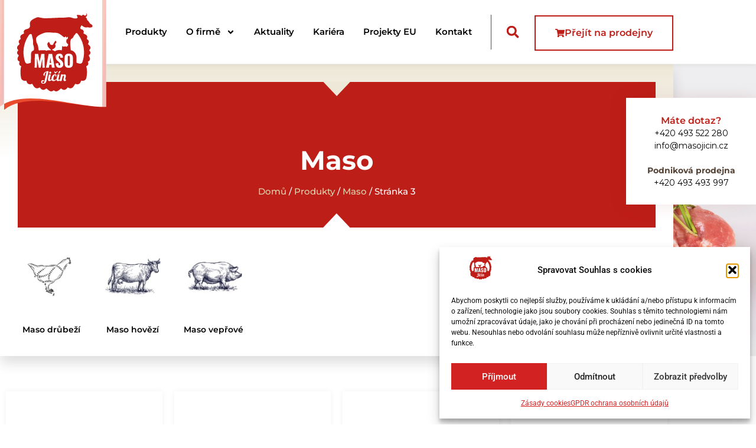

--- FILE ---
content_type: text/html; charset=UTF-8
request_url: https://masojicin.cz/product-category/maso/page/3/
body_size: 87513
content:
<!doctype html>
<html lang="cs">
<head>
	<meta charset="UTF-8">
	<meta name="viewport" content="width=device-width, initial-scale=1">
	<link rel="profile" href="https://gmpg.org/xfn/11">
	<title>Maso &#8211; 3. stránka &#8211; Maso Jičín</title>
<link crossorigin data-rocket-preconnect href="https://fonts.googleapis.com" rel="preconnect"><link rel="preload" data-rocket-preload as="image" href="https://masojicin.cz/wp-content/uploads/2020/07/pozadi_proces5.jpg" fetchpriority="high">
<meta name='robots' content='max-image-preview:large' />
	<style>img:is([sizes="auto" i], [sizes^="auto," i]) { contain-intrinsic-size: 3000px 1500px }</style>
	<link rel='dns-prefetch' href='//www.googletagmanager.com' />
<link rel="alternate" type="application/rss+xml" title="Maso Jičín &raquo; RSS zdroj" href="https://masojicin.cz/feed/" />
<link rel="alternate" type="application/rss+xml" title="Maso Jičín &raquo; RSS komentářů" href="https://masojicin.cz/comments/feed/" />
<link rel="alternate" type="application/rss+xml" title="Maso Jičín &raquo; Maso Kategorie RSS" href="https://masojicin.cz/product-category/maso/feed/" />
<link rel='stylesheet' id='font-awesome-css' href='https://masojicin.cz/wp-content/plugins/advanced-product-labels-for-woocommerce/berocket/assets/css/font-awesome.min.css?ver=6.8.3' media='all' />
<link rel='stylesheet' id='berocket_products_label_style-css' href='https://masojicin.cz/wp-content/plugins/advanced-product-labels-for-woocommerce/css/frontend.css?ver=3.3.3.1' media='all' />
<style id='berocket_products_label_style-inline-css'>

        .berocket_better_labels:before,
        .berocket_better_labels:after {
            clear: both;
            content: " ";
            display: block;
        }
        .berocket_better_labels.berocket_better_labels_image {
            position: absolute!important;
            top: 0px!important;
            bottom: 0px!important;
            left: 0px!important;
            right: 0px!important;
            pointer-events: none;
        }
        .berocket_better_labels.berocket_better_labels_image * {
            pointer-events: none;
        }
        .berocket_better_labels.berocket_better_labels_image img,
        .berocket_better_labels.berocket_better_labels_image .fa,
        .berocket_better_labels.berocket_better_labels_image .berocket_color_label,
        .berocket_better_labels.berocket_better_labels_image .berocket_image_background,
        .berocket_better_labels .berocket_better_labels_line .br_alabel,
        .berocket_better_labels .berocket_better_labels_line .br_alabel span {
            pointer-events: all;
        }
        .berocket_better_labels .berocket_color_label,
        .br_alabel .berocket_color_label {
            width: 100%;
            height: 100%;
            display: block;
        }
        .berocket_better_labels .berocket_better_labels_position_left {
            text-align:left;
            float: left;
            clear: left;
        }
        .berocket_better_labels .berocket_better_labels_position_center {
            text-align:center;
        }
        .berocket_better_labels .berocket_better_labels_position_right {
            text-align:right;
            float: right;
            clear: right;
        }
        .berocket_better_labels.berocket_better_labels_label {
            clear: both
        }
        .berocket_better_labels .berocket_better_labels_line {
            line-height: 1px;
        }
        .berocket_better_labels.berocket_better_labels_label .berocket_better_labels_line {
            clear: none;
        }
        .berocket_better_labels .berocket_better_labels_position_left .berocket_better_labels_line {
            clear: left;
        }
        .berocket_better_labels .berocket_better_labels_position_right .berocket_better_labels_line {
            clear: right;
        }
        .berocket_better_labels .berocket_better_labels_line .br_alabel {
            display: inline-block;
            position: relative;
            top: 0!important;
            left: 0!important;
            right: 0!important;
            line-height: 1px;
        }.berocket_better_labels .berocket_better_labels_position {
                display: flex;
                flex-direction: column;
            }
            .berocket_better_labels .berocket_better_labels_position.berocket_better_labels_position_left {
                align-items: start;
            }
            .berocket_better_labels .berocket_better_labels_position.berocket_better_labels_position_right {
                align-items: end;
            }
            .rtl .berocket_better_labels .berocket_better_labels_position.berocket_better_labels_position_left {
                align-items: end;
            }
            .rtl .berocket_better_labels .berocket_better_labels_position.berocket_better_labels_position_right {
                align-items: start;
            }
            .berocket_better_labels .berocket_better_labels_position.berocket_better_labels_position_center {
                align-items: center;
            }
            .berocket_better_labels .berocket_better_labels_position .berocket_better_labels_inline {
                display: flex;
                align-items: start;
            }
</style>
<style id='wp-emoji-styles-inline-css'>

	img.wp-smiley, img.emoji {
		display: inline !important;
		border: none !important;
		box-shadow: none !important;
		height: 1em !important;
		width: 1em !important;
		margin: 0 0.07em !important;
		vertical-align: -0.1em !important;
		background: none !important;
		padding: 0 !important;
	}
</style>
<link rel='stylesheet' id='wp-block-library-css' href='https://masojicin.cz/wp-includes/css/dist/block-library/style.min.css?ver=6.8.3' media='all' />
<style id='global-styles-inline-css'>
:root{--wp--preset--aspect-ratio--square: 1;--wp--preset--aspect-ratio--4-3: 4/3;--wp--preset--aspect-ratio--3-4: 3/4;--wp--preset--aspect-ratio--3-2: 3/2;--wp--preset--aspect-ratio--2-3: 2/3;--wp--preset--aspect-ratio--16-9: 16/9;--wp--preset--aspect-ratio--9-16: 9/16;--wp--preset--color--black: #000000;--wp--preset--color--cyan-bluish-gray: #abb8c3;--wp--preset--color--white: #ffffff;--wp--preset--color--pale-pink: #f78da7;--wp--preset--color--vivid-red: #cf2e2e;--wp--preset--color--luminous-vivid-orange: #ff6900;--wp--preset--color--luminous-vivid-amber: #fcb900;--wp--preset--color--light-green-cyan: #7bdcb5;--wp--preset--color--vivid-green-cyan: #00d084;--wp--preset--color--pale-cyan-blue: #8ed1fc;--wp--preset--color--vivid-cyan-blue: #0693e3;--wp--preset--color--vivid-purple: #9b51e0;--wp--preset--gradient--vivid-cyan-blue-to-vivid-purple: linear-gradient(135deg,rgba(6,147,227,1) 0%,rgb(155,81,224) 100%);--wp--preset--gradient--light-green-cyan-to-vivid-green-cyan: linear-gradient(135deg,rgb(122,220,180) 0%,rgb(0,208,130) 100%);--wp--preset--gradient--luminous-vivid-amber-to-luminous-vivid-orange: linear-gradient(135deg,rgba(252,185,0,1) 0%,rgba(255,105,0,1) 100%);--wp--preset--gradient--luminous-vivid-orange-to-vivid-red: linear-gradient(135deg,rgba(255,105,0,1) 0%,rgb(207,46,46) 100%);--wp--preset--gradient--very-light-gray-to-cyan-bluish-gray: linear-gradient(135deg,rgb(238,238,238) 0%,rgb(169,184,195) 100%);--wp--preset--gradient--cool-to-warm-spectrum: linear-gradient(135deg,rgb(74,234,220) 0%,rgb(151,120,209) 20%,rgb(207,42,186) 40%,rgb(238,44,130) 60%,rgb(251,105,98) 80%,rgb(254,248,76) 100%);--wp--preset--gradient--blush-light-purple: linear-gradient(135deg,rgb(255,206,236) 0%,rgb(152,150,240) 100%);--wp--preset--gradient--blush-bordeaux: linear-gradient(135deg,rgb(254,205,165) 0%,rgb(254,45,45) 50%,rgb(107,0,62) 100%);--wp--preset--gradient--luminous-dusk: linear-gradient(135deg,rgb(255,203,112) 0%,rgb(199,81,192) 50%,rgb(65,88,208) 100%);--wp--preset--gradient--pale-ocean: linear-gradient(135deg,rgb(255,245,203) 0%,rgb(182,227,212) 50%,rgb(51,167,181) 100%);--wp--preset--gradient--electric-grass: linear-gradient(135deg,rgb(202,248,128) 0%,rgb(113,206,126) 100%);--wp--preset--gradient--midnight: linear-gradient(135deg,rgb(2,3,129) 0%,rgb(40,116,252) 100%);--wp--preset--font-size--small: 13px;--wp--preset--font-size--medium: 20px;--wp--preset--font-size--large: 36px;--wp--preset--font-size--x-large: 42px;--wp--preset--spacing--20: 0.44rem;--wp--preset--spacing--30: 0.67rem;--wp--preset--spacing--40: 1rem;--wp--preset--spacing--50: 1.5rem;--wp--preset--spacing--60: 2.25rem;--wp--preset--spacing--70: 3.38rem;--wp--preset--spacing--80: 5.06rem;--wp--preset--shadow--natural: 6px 6px 9px rgba(0, 0, 0, 0.2);--wp--preset--shadow--deep: 12px 12px 50px rgba(0, 0, 0, 0.4);--wp--preset--shadow--sharp: 6px 6px 0px rgba(0, 0, 0, 0.2);--wp--preset--shadow--outlined: 6px 6px 0px -3px rgba(255, 255, 255, 1), 6px 6px rgba(0, 0, 0, 1);--wp--preset--shadow--crisp: 6px 6px 0px rgba(0, 0, 0, 1);}:root { --wp--style--global--content-size: 800px;--wp--style--global--wide-size: 1200px; }:where(body) { margin: 0; }.wp-site-blocks > .alignleft { float: left; margin-right: 2em; }.wp-site-blocks > .alignright { float: right; margin-left: 2em; }.wp-site-blocks > .aligncenter { justify-content: center; margin-left: auto; margin-right: auto; }:where(.wp-site-blocks) > * { margin-block-start: 24px; margin-block-end: 0; }:where(.wp-site-blocks) > :first-child { margin-block-start: 0; }:where(.wp-site-blocks) > :last-child { margin-block-end: 0; }:root { --wp--style--block-gap: 24px; }:root :where(.is-layout-flow) > :first-child{margin-block-start: 0;}:root :where(.is-layout-flow) > :last-child{margin-block-end: 0;}:root :where(.is-layout-flow) > *{margin-block-start: 24px;margin-block-end: 0;}:root :where(.is-layout-constrained) > :first-child{margin-block-start: 0;}:root :where(.is-layout-constrained) > :last-child{margin-block-end: 0;}:root :where(.is-layout-constrained) > *{margin-block-start: 24px;margin-block-end: 0;}:root :where(.is-layout-flex){gap: 24px;}:root :where(.is-layout-grid){gap: 24px;}.is-layout-flow > .alignleft{float: left;margin-inline-start: 0;margin-inline-end: 2em;}.is-layout-flow > .alignright{float: right;margin-inline-start: 2em;margin-inline-end: 0;}.is-layout-flow > .aligncenter{margin-left: auto !important;margin-right: auto !important;}.is-layout-constrained > .alignleft{float: left;margin-inline-start: 0;margin-inline-end: 2em;}.is-layout-constrained > .alignright{float: right;margin-inline-start: 2em;margin-inline-end: 0;}.is-layout-constrained > .aligncenter{margin-left: auto !important;margin-right: auto !important;}.is-layout-constrained > :where(:not(.alignleft):not(.alignright):not(.alignfull)){max-width: var(--wp--style--global--content-size);margin-left: auto !important;margin-right: auto !important;}.is-layout-constrained > .alignwide{max-width: var(--wp--style--global--wide-size);}body .is-layout-flex{display: flex;}.is-layout-flex{flex-wrap: wrap;align-items: center;}.is-layout-flex > :is(*, div){margin: 0;}body .is-layout-grid{display: grid;}.is-layout-grid > :is(*, div){margin: 0;}body{padding-top: 0px;padding-right: 0px;padding-bottom: 0px;padding-left: 0px;}a:where(:not(.wp-element-button)){text-decoration: underline;}:root :where(.wp-element-button, .wp-block-button__link){background-color: #32373c;border-width: 0;color: #fff;font-family: inherit;font-size: inherit;line-height: inherit;padding: calc(0.667em + 2px) calc(1.333em + 2px);text-decoration: none;}.has-black-color{color: var(--wp--preset--color--black) !important;}.has-cyan-bluish-gray-color{color: var(--wp--preset--color--cyan-bluish-gray) !important;}.has-white-color{color: var(--wp--preset--color--white) !important;}.has-pale-pink-color{color: var(--wp--preset--color--pale-pink) !important;}.has-vivid-red-color{color: var(--wp--preset--color--vivid-red) !important;}.has-luminous-vivid-orange-color{color: var(--wp--preset--color--luminous-vivid-orange) !important;}.has-luminous-vivid-amber-color{color: var(--wp--preset--color--luminous-vivid-amber) !important;}.has-light-green-cyan-color{color: var(--wp--preset--color--light-green-cyan) !important;}.has-vivid-green-cyan-color{color: var(--wp--preset--color--vivid-green-cyan) !important;}.has-pale-cyan-blue-color{color: var(--wp--preset--color--pale-cyan-blue) !important;}.has-vivid-cyan-blue-color{color: var(--wp--preset--color--vivid-cyan-blue) !important;}.has-vivid-purple-color{color: var(--wp--preset--color--vivid-purple) !important;}.has-black-background-color{background-color: var(--wp--preset--color--black) !important;}.has-cyan-bluish-gray-background-color{background-color: var(--wp--preset--color--cyan-bluish-gray) !important;}.has-white-background-color{background-color: var(--wp--preset--color--white) !important;}.has-pale-pink-background-color{background-color: var(--wp--preset--color--pale-pink) !important;}.has-vivid-red-background-color{background-color: var(--wp--preset--color--vivid-red) !important;}.has-luminous-vivid-orange-background-color{background-color: var(--wp--preset--color--luminous-vivid-orange) !important;}.has-luminous-vivid-amber-background-color{background-color: var(--wp--preset--color--luminous-vivid-amber) !important;}.has-light-green-cyan-background-color{background-color: var(--wp--preset--color--light-green-cyan) !important;}.has-vivid-green-cyan-background-color{background-color: var(--wp--preset--color--vivid-green-cyan) !important;}.has-pale-cyan-blue-background-color{background-color: var(--wp--preset--color--pale-cyan-blue) !important;}.has-vivid-cyan-blue-background-color{background-color: var(--wp--preset--color--vivid-cyan-blue) !important;}.has-vivid-purple-background-color{background-color: var(--wp--preset--color--vivid-purple) !important;}.has-black-border-color{border-color: var(--wp--preset--color--black) !important;}.has-cyan-bluish-gray-border-color{border-color: var(--wp--preset--color--cyan-bluish-gray) !important;}.has-white-border-color{border-color: var(--wp--preset--color--white) !important;}.has-pale-pink-border-color{border-color: var(--wp--preset--color--pale-pink) !important;}.has-vivid-red-border-color{border-color: var(--wp--preset--color--vivid-red) !important;}.has-luminous-vivid-orange-border-color{border-color: var(--wp--preset--color--luminous-vivid-orange) !important;}.has-luminous-vivid-amber-border-color{border-color: var(--wp--preset--color--luminous-vivid-amber) !important;}.has-light-green-cyan-border-color{border-color: var(--wp--preset--color--light-green-cyan) !important;}.has-vivid-green-cyan-border-color{border-color: var(--wp--preset--color--vivid-green-cyan) !important;}.has-pale-cyan-blue-border-color{border-color: var(--wp--preset--color--pale-cyan-blue) !important;}.has-vivid-cyan-blue-border-color{border-color: var(--wp--preset--color--vivid-cyan-blue) !important;}.has-vivid-purple-border-color{border-color: var(--wp--preset--color--vivid-purple) !important;}.has-vivid-cyan-blue-to-vivid-purple-gradient-background{background: var(--wp--preset--gradient--vivid-cyan-blue-to-vivid-purple) !important;}.has-light-green-cyan-to-vivid-green-cyan-gradient-background{background: var(--wp--preset--gradient--light-green-cyan-to-vivid-green-cyan) !important;}.has-luminous-vivid-amber-to-luminous-vivid-orange-gradient-background{background: var(--wp--preset--gradient--luminous-vivid-amber-to-luminous-vivid-orange) !important;}.has-luminous-vivid-orange-to-vivid-red-gradient-background{background: var(--wp--preset--gradient--luminous-vivid-orange-to-vivid-red) !important;}.has-very-light-gray-to-cyan-bluish-gray-gradient-background{background: var(--wp--preset--gradient--very-light-gray-to-cyan-bluish-gray) !important;}.has-cool-to-warm-spectrum-gradient-background{background: var(--wp--preset--gradient--cool-to-warm-spectrum) !important;}.has-blush-light-purple-gradient-background{background: var(--wp--preset--gradient--blush-light-purple) !important;}.has-blush-bordeaux-gradient-background{background: var(--wp--preset--gradient--blush-bordeaux) !important;}.has-luminous-dusk-gradient-background{background: var(--wp--preset--gradient--luminous-dusk) !important;}.has-pale-ocean-gradient-background{background: var(--wp--preset--gradient--pale-ocean) !important;}.has-electric-grass-gradient-background{background: var(--wp--preset--gradient--electric-grass) !important;}.has-midnight-gradient-background{background: var(--wp--preset--gradient--midnight) !important;}.has-small-font-size{font-size: var(--wp--preset--font-size--small) !important;}.has-medium-font-size{font-size: var(--wp--preset--font-size--medium) !important;}.has-large-font-size{font-size: var(--wp--preset--font-size--large) !important;}.has-x-large-font-size{font-size: var(--wp--preset--font-size--x-large) !important;}
:root :where(.wp-block-pullquote){font-size: 1.5em;line-height: 1.6;}
</style>
<link rel='stylesheet' id='woocommerce-layout-css' href='https://masojicin.cz/wp-content/plugins/woocommerce/assets/css/woocommerce-layout.css?ver=10.4.3' media='all' />
<link rel='stylesheet' id='woocommerce-smallscreen-css' href='https://masojicin.cz/wp-content/plugins/woocommerce/assets/css/woocommerce-smallscreen.css?ver=10.4.3' media='only screen and (max-width: 768px)' />
<link rel='stylesheet' id='woocommerce-general-css' href='https://masojicin.cz/wp-content/plugins/woocommerce/assets/css/woocommerce.css?ver=10.4.3' media='all' />
<style id='woocommerce-inline-inline-css'>
.woocommerce form .form-row .required { visibility: visible; }
</style>
<link rel='stylesheet' id='cmplz-general-css' href='https://masojicin.cz/wp-content/plugins/complianz-gdpr/assets/css/cookieblocker.min.css?ver=1766012536' media='all' />
<link rel='stylesheet' id='hello-elementor-css' href='https://masojicin.cz/wp-content/themes/hello-elementor/assets/css/reset.css?ver=3.4.5' media='all' />
<link rel='stylesheet' id='hello-elementor-theme-style-css' href='https://masojicin.cz/wp-content/themes/hello-elementor/assets/css/theme.css?ver=3.4.5' media='all' />
<link rel='stylesheet' id='hello-elementor-header-footer-css' href='https://masojicin.cz/wp-content/themes/hello-elementor/assets/css/header-footer.css?ver=3.4.5' media='all' />
<link rel='stylesheet' id='elementor-frontend-css' href='https://masojicin.cz/wp-content/plugins/elementor/assets/css/frontend.min.css?ver=3.34.1' media='all' />
<link rel='stylesheet' id='widget-nav-menu-css' href='https://masojicin.cz/wp-content/plugins/elementor-pro/assets/css/widget-nav-menu.min.css?ver=3.34.0' media='all' />
<link rel='stylesheet' id='widget-search-form-css' href='https://masojicin.cz/wp-content/plugins/elementor-pro/assets/css/widget-search-form.min.css?ver=3.34.0' media='all' />
<link rel='stylesheet' id='widget-image-box-css' href='https://masojicin.cz/wp-content/plugins/elementor/assets/css/widget-image-box.min.css?ver=3.34.1' media='all' />
<link rel='stylesheet' id='e-sticky-css' href='https://masojicin.cz/wp-content/plugins/elementor-pro/assets/css/modules/sticky.min.css?ver=3.34.0' media='all' />
<link rel='stylesheet' id='widget-image-css' href='https://masojicin.cz/wp-content/plugins/elementor/assets/css/widget-image.min.css?ver=3.34.1' media='all' />
<link rel='stylesheet' id='widget-heading-css' href='https://masojicin.cz/wp-content/plugins/elementor/assets/css/widget-heading.min.css?ver=3.34.1' media='all' />
<link rel='stylesheet' id='widget-form-css' href='https://masojicin.cz/wp-content/plugins/elementor-pro/assets/css/widget-form.min.css?ver=3.34.0' media='all' />
<link rel='stylesheet' id='e-shapes-css' href='https://masojicin.cz/wp-content/plugins/elementor/assets/css/conditionals/shapes.min.css?ver=3.34.1' media='all' />
<link rel='stylesheet' id='widget-call-to-action-css' href='https://masojicin.cz/wp-content/plugins/elementor-pro/assets/css/widget-call-to-action.min.css?ver=3.34.0' media='all' />
<link rel='stylesheet' id='e-transitions-css' href='https://masojicin.cz/wp-content/plugins/elementor-pro/assets/css/conditionals/transitions.min.css?ver=3.34.0' media='all' />
<link rel='stylesheet' id='e-motion-fx-css' href='https://masojicin.cz/wp-content/plugins/elementor-pro/assets/css/modules/motion-fx.min.css?ver=3.34.0' media='all' />
<link rel='stylesheet' id='widget-icon-list-css' href='https://masojicin.cz/wp-content/plugins/elementor/assets/css/widget-icon-list.min.css?ver=3.34.1' media='all' />
<link rel='stylesheet' id='swiper-css' href='https://masojicin.cz/wp-content/plugins/elementor/assets/lib/swiper/v8/css/swiper.min.css?ver=8.4.5' media='all' />
<link rel='stylesheet' id='e-swiper-css' href='https://masojicin.cz/wp-content/plugins/elementor/assets/css/conditionals/e-swiper.min.css?ver=3.34.1' media='all' />
<link rel='stylesheet' id='widget-social-icons-css' href='https://masojicin.cz/wp-content/plugins/elementor/assets/css/widget-social-icons.min.css?ver=3.34.1' media='all' />
<link rel='stylesheet' id='e-apple-webkit-css' href='https://masojicin.cz/wp-content/plugins/elementor/assets/css/conditionals/apple-webkit.min.css?ver=3.34.1' media='all' />
<link rel='stylesheet' id='widget-woocommerce-products-css' href='https://masojicin.cz/wp-content/plugins/elementor-pro/assets/css/widget-woocommerce-products.min.css?ver=3.34.0' media='all' />
<link rel='stylesheet' id='widget-woocommerce-categories-css' href='https://masojicin.cz/wp-content/plugins/elementor-pro/assets/css/widget-woocommerce-categories.min.css?ver=3.34.0' media='all' />
<link rel='stylesheet' id='elementor-post-52-css' href='https://masojicin.cz/wp-content/uploads/elementor/css/post-52.css?ver=1768259172' media='all' />
<link rel='stylesheet' id='elementor-post-13-css' href='https://masojicin.cz/wp-content/uploads/elementor/css/post-13.css?ver=1768259172' media='all' />
<link rel='stylesheet' id='elementor-post-1501-css' href='https://masojicin.cz/wp-content/uploads/elementor/css/post-1501.css?ver=1768259172' media='all' />
<link rel='stylesheet' id='elementor-post-716-css' href='https://masojicin.cz/wp-content/uploads/elementor/css/post-716.css?ver=1768259211' media='all' />
<link rel='stylesheet' id='elementor-gf-local-roboto-css' href='https://masojicin.cz/wp-content/uploads/elementor/google-fonts/css/roboto.css?ver=1742252723' media='all' />
<link rel='stylesheet' id='elementor-gf-local-robotoslab-css' href='https://masojicin.cz/wp-content/uploads/elementor/google-fonts/css/robotoslab.css?ver=1742252725' media='all' />
<link rel='stylesheet' id='elementor-gf-local-montserrat-css' href='https://masojicin.cz/wp-content/uploads/elementor/google-fonts/css/montserrat.css?ver=1742252729' media='all' />
<script src="https://masojicin.cz/wp-includes/js/jquery/jquery.min.js?ver=3.7.1" id="jquery-core-js"></script>
<script src="https://masojicin.cz/wp-includes/js/jquery/jquery-migrate.min.js?ver=3.4.1" id="jquery-migrate-js"></script>
<script src="https://masojicin.cz/wp-content/plugins/woocommerce/assets/js/jquery-blockui/jquery.blockUI.min.js?ver=2.7.0-wc.10.4.3" id="wc-jquery-blockui-js" defer data-wp-strategy="defer"></script>
<script id="wc-add-to-cart-js-extra">
var wc_add_to_cart_params = {"ajax_url":"\/wp-admin\/admin-ajax.php","wc_ajax_url":"\/?wc-ajax=%%endpoint%%","i18n_view_cart":"Zobrazit ko\u0161\u00edk","cart_url":"https:\/\/masojicin.cz","is_cart":"","cart_redirect_after_add":"no"};
</script>
<script src="https://masojicin.cz/wp-content/plugins/woocommerce/assets/js/frontend/add-to-cart.min.js?ver=10.4.3" id="wc-add-to-cart-js" defer data-wp-strategy="defer"></script>
<script src="https://masojicin.cz/wp-content/plugins/woocommerce/assets/js/js-cookie/js.cookie.min.js?ver=2.1.4-wc.10.4.3" id="wc-js-cookie-js" defer data-wp-strategy="defer"></script>
<script id="woocommerce-js-extra">
var woocommerce_params = {"ajax_url":"\/wp-admin\/admin-ajax.php","wc_ajax_url":"\/?wc-ajax=%%endpoint%%","i18n_password_show":"Zobrazit heslo","i18n_password_hide":"Skr\u00fdt heslo"};
</script>
<script src="https://masojicin.cz/wp-content/plugins/woocommerce/assets/js/frontend/woocommerce.min.js?ver=10.4.3" id="woocommerce-js" defer data-wp-strategy="defer"></script>
<link rel="https://api.w.org/" href="https://masojicin.cz/wp-json/" /><link rel="alternate" title="JSON" type="application/json" href="https://masojicin.cz/wp-json/wp/v2/product_cat/56" /><link rel="EditURI" type="application/rsd+xml" title="RSD" href="https://masojicin.cz/xmlrpc.php?rsd" />
<meta name="generator" content="WordPress 6.8.3" />
<meta name="generator" content="WooCommerce 10.4.3" />
<style>.product .images {position: relative;}</style><meta name="generator" content="Site Kit by Google 1.170.0" />			<style>.cmplz-hidden {
					display: none !important;
				}</style>	<noscript><style>.woocommerce-product-gallery{ opacity: 1 !important; }</style></noscript>
	<meta name="generator" content="Elementor 3.34.1; features: e_font_icon_svg, additional_custom_breakpoints; settings: css_print_method-external, google_font-enabled, font_display-auto">
<meta property="fb:app_id" content="881838182605342" />			<style>
				.e-con.e-parent:nth-of-type(n+4):not(.e-lazyloaded):not(.e-no-lazyload),
				.e-con.e-parent:nth-of-type(n+4):not(.e-lazyloaded):not(.e-no-lazyload) * {
					background-image: none !important;
				}
				@media screen and (max-height: 1024px) {
					.e-con.e-parent:nth-of-type(n+3):not(.e-lazyloaded):not(.e-no-lazyload),
					.e-con.e-parent:nth-of-type(n+3):not(.e-lazyloaded):not(.e-no-lazyload) * {
						background-image: none !important;
					}
				}
				@media screen and (max-height: 640px) {
					.e-con.e-parent:nth-of-type(n+2):not(.e-lazyloaded):not(.e-no-lazyload),
					.e-con.e-parent:nth-of-type(n+2):not(.e-lazyloaded):not(.e-no-lazyload) * {
						background-image: none !important;
					}
				}
			</style>
			<link rel="icon" href="https://masojicin.cz/wp-content/uploads/2020/09/cropped-favicon-32x32.png" sizes="32x32" />
<link rel="icon" href="https://masojicin.cz/wp-content/uploads/2020/09/cropped-favicon-192x192.png" sizes="192x192" />
<link rel="apple-touch-icon" href="https://masojicin.cz/wp-content/uploads/2020/09/cropped-favicon-180x180.png" />
<meta name="msapplication-TileImage" content="https://masojicin.cz/wp-content/uploads/2020/09/cropped-favicon-270x270.png" />
<meta name="generator" content="WP Rocket 3.19.1.2" data-wpr-features="wpr_preconnect_external_domains wpr_oci wpr_desktop" /></head>
<body data-cmplz=1 class="archive paged tax-product_cat term-maso term-56 wp-custom-logo wp-embed-responsive paged-3 wp-theme-hello-elementor theme-hello-elementor woocommerce woocommerce-page woocommerce-no-js hello-elementor-default elementor-page-716 elementor-default elementor-template-full-width elementor-kit-52">


<a class="skip-link screen-reader-text" href="#content">Přejít k obsahu</a>

		<header  data-elementor-type="header" data-elementor-id="13" class="elementor elementor-13 elementor-location-header" data-elementor-post-type="elementor_library">
					<section class="elementor-section elementor-top-section elementor-element elementor-element-048d8bf elementor-section-content-middle elementor-hidden-tablet elementor-hidden-mobile elementor-section-boxed elementor-section-height-default elementor-section-height-default" data-id="048d8bf" data-element_type="section" data-settings="{&quot;background_background&quot;:&quot;classic&quot;,&quot;sticky&quot;:&quot;top&quot;,&quot;sticky_on&quot;:[&quot;desktop&quot;,&quot;tablet&quot;,&quot;mobile&quot;],&quot;sticky_offset&quot;:0,&quot;sticky_effects_offset&quot;:0,&quot;sticky_anchor_link_offset&quot;:0}">
						<div  class="elementor-container elementor-column-gap-default">
					<div class="elementor-column elementor-col-25 elementor-top-column elementor-element elementor-element-4ca04c0" data-id="4ca04c0" data-element_type="column">
			<div class="elementor-widget-wrap elementor-element-populated">
						<div class="elementor-element elementor-element-5e6457c elementor-view-default elementor-widget elementor-widget-icon" data-id="5e6457c" data-element_type="widget" data-widget_type="icon.default">
				<div class="elementor-widget-container">
							<div class="elementor-icon-wrapper">
			<a class="elementor-icon" href="https://masojicin.cz">
			<svg xmlns="http://www.w3.org/2000/svg" xmlns:xlink="http://www.w3.org/1999/xlink" xmlns:serif="http://www.serif.com/" width="100%" height="100%" viewBox="0 0 1038 1084" xml:space="preserve" style="fill-rule:evenodd;clip-rule:evenodd;stroke-linejoin:round;stroke-miterlimit:2;">    <g transform="matrix(1.86959,0,0,1.86959,-824.085,-2256.27)">        <path d="M948.348,1690.4C948.726,1690.56 949.008,1690.69 949.192,1690.77C948.886,1691.63 948.56,1692.4 948.214,1693.09C946.729,1695.86 944.968,1698.24 942.951,1700.24L941.392,1701.66L939.738,1702.94C939.172,1703.34 938.59,1703.72 937.993,1704.07L936.159,1705.06L934.237,1705.91L932.23,1706.61C930.374,1707.18 928.416,1707.58 926.363,1707.79C924.635,1707.99 922.84,1708.06 920.982,1708L918.504,1707.86L917.633,1707.79L916.227,1707.55C914.852,1707.28 913.55,1706.95 912.175,1706.65C910.159,1711.93 908.377,1716.74 906.708,1720.18L905.882,1721.79L905.072,1723.14L904.819,1723.54C903.243,1725.66 901.565,1727.39 899.814,1728.79L898.933,1729.46C898.4,1729.84 897.861,1730.2 897.307,1730.53L897.138,1730.64L896.225,1731.15L895.396,1731.54L895.248,1731.61C893.725,1732.34 892.168,1732.86 890.592,1733.24L889.985,1733.35C888.42,1733.67 886.839,1733.82 885.268,1733.85L884.816,1733.86C881.606,1733.86 878.402,1733.34 875.35,1732.54C874.531,1732.29 873.742,1732.02 872.97,1731.73L871.928,1731.34L868.662,1730.05L867.406,1732.01C866.319,1733.7 865.264,1735.38 864.371,1736.94C861.984,1740.85 859.799,1744.39 857.81,1747.38L857.7,1747.55C856.554,1749.28 855.475,1750.83 854.465,1752.15L853.002,1753.97C852.532,1754.52 852.08,1755.01 851.645,1755.43C849.832,1757.23 847.927,1758.74 845.928,1759.95C845.476,1760.23 845.02,1760.49 844.564,1760.74L843.483,1761.28C841.95,1762.01 840.364,1762.57 838.715,1762.98L837.809,1763.19L837.164,1763.31C836.187,1763.49 835.195,1763.62 834.186,1763.68C829.8,1763.61 825.186,1762.52 820.172,1760.29L820.034,1760.23C819.345,1759.92 818.646,1759.59 817.939,1759.23C817.116,1758.83 816.373,1758.39 815.643,1757.95L813.427,1756.64L809.713,1760.99C806.366,1764.84 803.41,1768.01 801.148,1769.75L800.693,1770.11C800.312,1770.38 799.932,1770.65 799.551,1770.9L798.412,1771.62C797.672,1772.06 796.933,1772.46 796.192,1772.81L796.139,1772.84L796.067,1772.87C794.538,1773.6 793.021,1774.15 791.526,1774.52L790.037,1774.84L788.565,1775.06C788.565,1775.06 787.11,1775.17 787.11,1775.17C786.629,1775.2 786.15,1775.2 785.676,1775.19L784.264,1775.12C783.356,1774.98 782.462,1774.78 781.589,1774.52C779.58,1773.98 777.645,1773.21 775.787,1772.27C774.488,1771.62 773.224,1770.89 772.002,1770.11C771.292,1769.66 770.598,1769.19 769.917,1768.71C768.004,1767.36 766.347,1765.95 764.632,1764.52L764.604,1764.49L761.799,1766.64C759.031,1768.79 756.388,1770.95 753.983,1772.98C749.782,1776.44 746.021,1779.53 742.958,1781.52L742.875,1781.58C742.019,1782.14 741.214,1782.61 740.471,1782.98C737.566,1784.53 734.632,1785.53 731.716,1785.93L730.259,1786.09C730.259,1786.09 728.807,1786.14 728.807,1786.14L727.399,1786.09L726.022,1785.96C724.228,1785.73 722.515,1785.28 720.891,1784.68C720.045,1784.37 719.223,1784.02 718.429,1783.64L717.281,1783.06L717.135,1782.98C715.303,1781.99 713.61,1780.84 712.078,1779.66L710.258,1778.18L710.149,1778.27C709.016,1779.23 707.785,1780.19 706.462,1781.09L706.371,1781.16L704.263,1782.49C702.966,1783.24 701.594,1783.92 700.148,1784.48L699.63,1784.68L698.389,1785.1C696.713,1785.62 694.949,1785.97 693.106,1786.09L691.71,1786.14C690.743,1786.14 689.773,1786.07 688.801,1785.93L687.342,1785.68L686.963,1785.59C684.65,1785.09 682.339,1784.2 680.045,1782.98C679.279,1782.6 678.446,1782.11 677.559,1781.52C674.496,1779.53 670.735,1776.44 666.534,1772.98C664.128,1770.95 661.486,1768.79 658.718,1766.64L655.913,1764.49L655.885,1764.52L653.317,1766.64C652.449,1767.35 651.556,1768.04 650.6,1768.71C647.451,1770.94 644.047,1772.88 640.383,1774.09L640.105,1774.19L639.91,1774.25C638.717,1774.62 637.498,1774.92 636.253,1775.12C635.231,1775.21 634.191,1775.22 633.13,1775.15C632.232,1775.1 631.323,1775 630.398,1774.83L628.991,1774.52L627.835,1774.19C626.718,1773.86 625.587,1773.42 624.45,1772.87L626.04,1772.81L626.046,1772.81L626.04,1772.81L624.45,1772.87C623.669,1772.51 622.888,1772.09 622.106,1771.62C621.346,1771.16 620.585,1770.66 619.824,1770.11C618.737,1769.33 617.468,1768.17 616.054,1766.73C615.465,1766.14 614.85,1765.49 614.219,1764.81L610.803,1760.99L607.09,1756.64C605.551,1757.5 604.223,1758.42 602.578,1759.23C601.824,1759.61 601.078,1759.96 600.345,1760.29C598.465,1761.12 596.641,1761.8 594.864,1762.32L593.102,1762.79C592.52,1762.93 591.943,1763.06 591.37,1763.16L589.666,1763.43C589.102,1763.51 588.542,1763.57 587.987,1763.61L586.331,1763.68L585.105,1763.57C584.644,1763.52 584.187,1763.46 583.745,1763.38L582.708,1763.19L582.034,1763.03C577.193,1761.89 572.815,1759.34 568.872,1755.43C567.547,1754.14 566.057,1752.25 564.408,1749.89L562.707,1747.38C560.707,1744.37 558.526,1740.84 556.145,1736.94C555.265,1735.4 554.204,1733.72 553.111,1732.01L551.855,1730.05L548.589,1731.34C548.037,1731.56 547.48,1731.76 546.911,1731.96L545.166,1732.54C544.556,1732.69 543.939,1732.85 543.32,1732.98L541.443,1733.35C538.87,1733.79 536.234,1733.98 533.601,1733.78C532.191,1733.67 530.784,1733.45 529.393,1733.09C527.027,1732.5 524.703,1731.53 522.476,1730.07C521.578,1729.48 520.696,1728.81 519.833,1728.06L518.977,1727.28L518.135,1726.43C517.305,1725.57 516.488,1724.6 515.697,1723.54L515.445,1723.14C515.176,1722.73 514.905,1722.28 514.635,1721.79C513.818,1720.31 512.978,1718.45 512.098,1716.32C510.926,1713.48 509.686,1710.17 508.342,1706.65L505.646,1707.27C504.751,1707.46 503.845,1707.65 502.884,1707.79L502.013,1707.86C501.174,1707.93 500.347,1707.98 499.535,1708L497.131,1708.01C493.975,1707.92 491.019,1707.45 488.279,1706.61C484.088,1705.32 480.421,1703.13 477.362,1700.02C475.43,1698.08 473.738,1695.77 472.303,1693.09C472.096,1692.68 471.895,1692.24 471.703,1691.77L471.331,1690.79C471.033,1689.99 470.747,1689.11 470.472,1688.17C468.44,1678.95 462.556,1647.45 468.058,1613.19L468.123,1612.78C468.12,1612.79 468.114,1612.78 468.123,1612.78L468.194,1612.34C468.887,1608.1 469.764,1603.81 470.846,1599.53C463.167,1596.51 455.996,1591.52 456.387,1579.96C456.184,1577.09 457.814,1572.08 459.659,1566.32C451.196,1561.99 441.718,1555.22 444.336,1541.05C444.562,1538.09 446.726,1533.67 449.476,1528.09C450.818,1525.34 452.235,1522.4 453.521,1519.44C445.968,1513.73 437.807,1506.09 442.204,1493.18C443.509,1490.46 446.557,1486.24 449.969,1481.4C448.879,1480.25 447.787,1479.03 446.756,1477.72C446.528,1477.43 446.304,1477.14 446.083,1476.85C445.778,1476.44 445.48,1476.03 445.191,1475.61L445.18,1475.59L445.123,1475.5C444.66,1474.82 444.22,1474.13 443.81,1473.41L443.694,1473.2C443.128,1472.19 442.623,1471.15 442.198,1470.06C441.949,1469.42 441.728,1468.77 441.539,1468.11C441.515,1468.03 441.491,1467.94 441.468,1467.86C441.314,1467.29 441.183,1466.71 441.079,1466.12L441.058,1466C441.042,1465.9 441.026,1465.81 441.011,1465.71C440.397,1461.77 440.971,1457.39 443.485,1452.54C445.152,1449.99 448.155,1446.88 451.61,1443.28C454.048,1440.77 456.75,1437.91 459.351,1434.94C458.567,1433.76 457.767,1432.63 456.982,1431.39L456.888,1431.24C456.731,1430.99 456.575,1430.74 456.419,1430.48L456.326,1430.32C452.534,1423.47 449.718,1414.69 457.261,1406.53C459.136,1404.31 463.498,1401.25 468.331,1397.69C467.796,1396.53 467.232,1395.45 466.739,1394.21C466.333,1393.12 465.713,1391.48 465.218,1389.47C464.865,1388.04 464.575,1386.42 464.472,1384.7C464.165,1379.57 465.524,1373.48 471.829,1368.45C473.801,1366.69 477.608,1364.7 482.018,1362.39C483.506,1361.62 485.094,1360.77 486.673,1359.92L488.499,1358.96C489.739,1358.34 490.936,1357.62 492.17,1356.99C491.909,1356.05 491.367,1353.9 491.367,1353.9C490.468,1350.12 489.889,1346.14 490.438,1342.33C491.127,1337.53 493.599,1332.99 499.462,1329.41C501.803,1327.7 512.772,1324.66 512.772,1324.66C512.772,1324.66 519.308,1322.96 523.041,1321.18C526.453,1319.54 530.848,1316.74 533.293,1312.42C536.199,1306.92 536.56,1300.31 535.42,1293.04C535.261,1290.72 535.122,1288.21 535.008,1285.48C533.89,1258.96 565.064,1248.46 582.137,1240.12C587.243,1237.62 596.311,1236.35 601.256,1237.65C613.367,1240.81 633.437,1244.38 641.314,1244.71C657.243,1245.37 736.231,1241.54 747.943,1240.67C768.59,1239.11 788.472,1241.73 806.608,1238.4C809.744,1237.83 827.865,1236.5 836.438,1238.82C841.899,1240.3 847.505,1242.05 852.204,1243.51C855.607,1244.57 860.352,1246.24 866.019,1246.47C868.746,1246.58 871.316,1246.28 873.74,1246.11C879.631,1245.47 881.983,1243.79 883.509,1242.6C884.915,1241.5 886.597,1239.56 885.258,1235.92C883.012,1229.74 880.353,1226.33 879.794,1223.22C878.893,1218.14 895.798,1220.46 900.361,1221.03C904.471,1221.52 910.642,1223.92 914.136,1226.8C914.791,1227.4 916.111,1227.28 917.466,1226.07C919.579,1223.86 920.569,1219.09 928.275,1219.08C930.6,1219.07 932.257,1220.05 933.368,1221.15C933.683,1221.46 934.57,1222.77 934.848,1223.18C935.003,1223.4 935.173,1223.62 935.353,1223.78C936.055,1224.38 936.878,1224.48 937.294,1224.56C938.418,1224.78 939.565,1224.87 940.748,1224.8L940.749,1224.8C940.944,1224.79 949.141,1224.4 950.446,1218C951.767,1211.52 950.573,1206.83 950.573,1206.83C950.573,1206.83 956.449,1212.94 955.652,1221.82C955,1229.09 949.207,1234.42 944.624,1236.23L944.622,1236.23C948.738,1240.16 952.816,1245.15 953.725,1247.79C954.433,1249.93 955.019,1253.11 956.27,1256.64C956.505,1257.44 957.355,1258.38 957.787,1258.8C959.322,1260.29 961.935,1262.94 963.935,1264.73C965.71,1266.35 969.998,1272.2 972.956,1277.1C974.261,1279.26 973.966,1280.32 975.849,1282.52C976.944,1283.77 990.876,1292.98 992.899,1294.94C997.375,1299.33 995.33,1306.5 993.417,1308.83C990.777,1312.2 979.464,1314.2 972.456,1314C971.278,1314.03 969.224,1313.64 967.63,1313.12C966.86,1312.87 964.664,1312.06 963.566,1311.94C956.603,1311.2 948.949,1313.45 941.342,1311.99C930.774,1309.97 917.951,1299.02 915.223,1296.87C914.412,1297.95 913.435,1299.37 912.391,1300.96C912.172,1301.59 911.751,1302.39 911.089,1303.41C906.683,1310.18 904.903,1317.41 906.95,1321.79C907.857,1323.74 910.117,1324.97 911.963,1325.69C915.386,1326.73 920.275,1328.33 921.749,1329.41C927.611,1332.99 930.083,1337.53 930.773,1342.33C931.321,1346.14 930.742,1350.12 929.844,1353.9L929.79,1354.12C929.556,1355.09 929.301,1356.05 929.041,1356.99C930.274,1357.62 931.471,1358.34 932.711,1358.96L934.537,1359.92C936.117,1360.77 937.705,1361.62 939.193,1362.39C943.602,1364.7 947.409,1366.69 949.382,1368.45C955.687,1373.48 957.046,1379.57 956.739,1384.7C956.636,1386.42 956.346,1388.04 955.992,1389.47C955.497,1391.48 954.878,1393.12 954.471,1394.21C953.979,1395.45 953.415,1396.53 952.879,1397.69C957.712,1401.25 962.075,1404.31 963.95,1406.53C971.492,1414.69 968.677,1423.47 964.884,1430.32L964.791,1430.48C964.636,1430.74 964.48,1430.99 964.323,1431.24L964.229,1431.39C963.443,1432.63 962.643,1433.76 961.859,1434.94C964.461,1437.91 967.162,1440.77 969.601,1443.28C973.056,1446.88 976.058,1449.99 977.726,1452.54C980.24,1457.39 980.813,1461.77 980.199,1465.71C980.184,1465.81 980.169,1465.9 980.152,1466L980.132,1466.12C980.027,1466.71 979.896,1467.29 979.742,1467.86C979.719,1467.94 979.695,1468.03 979.671,1468.11C979.482,1468.77 979.261,1469.42 979.012,1470.06C978.588,1471.15 978.082,1472.19 977.516,1473.2L977.401,1473.41C976.991,1474.13 976.551,1474.82 976.088,1475.5L976.03,1475.59L976.019,1475.61C975.73,1476.03 975.432,1476.44 975.128,1476.85C974.907,1477.14 974.682,1477.43 974.455,1477.72C973.424,1479.03 972.331,1480.25 971.242,1481.4C974.654,1486.24 977.701,1490.46 979.006,1493.18C983.403,1506.09 975.242,1513.73 967.689,1519.44C968.976,1522.4 970.393,1525.34 971.734,1528.09C974.485,1533.67 976.649,1538.09 976.875,1541.05C979.493,1555.22 970.014,1561.99 961.552,1566.32C963.396,1572.08 965.027,1577.09 964.823,1579.96C965.225,1591.82 957.671,1596.77 949.773,1599.76C950.865,1604.11 951.745,1608.46 952.435,1612.77C957.92,1646.42 952.388,1677.49 950.23,1687.53L949.919,1688.62L949.38,1690.28L949.192,1690.77C949.008,1690.69 948.726,1690.56 948.348,1690.4L948.335,1690.39L948.348,1690.4ZM730.259,1786.09C730.742,1786.05 731.224,1786 731.716,1785.93C731.23,1786 730.745,1786.05 730.259,1786.09ZM632.288,1729.75C627.676,1729.75 624.119,1728.5 621.618,1726C619.117,1723.5 617.867,1720.17 617.867,1716.02C617.867,1712.51 618.939,1709.45 621.082,1706.86C623.226,1704.26 626.117,1702.96 629.754,1702.96C632.548,1702.96 634.837,1703.37 636.624,1704.18C638.41,1704.99 639.303,1706.76 639.303,1709.49C639.303,1710.66 639.108,1711.96 638.719,1713.38C637.549,1712.41 636.543,1711.74 635.698,1711.39C634.854,1711.03 633.912,1710.85 632.872,1710.85C630.729,1710.85 629.056,1711.57 627.854,1713C626.653,1714.42 626.052,1716.11 626.052,1718.06C626.052,1720.34 626.734,1722.04 628.098,1723.18C629.462,1724.31 630.989,1724.88 632.677,1724.88C634.236,1724.88 635.552,1724.57 636.624,1723.96C637.696,1723.34 638.654,1722.17 639.498,1720.45C640.343,1718.73 641.155,1716.21 641.934,1712.9L657.232,1643.33C652.88,1645.08 649.502,1647.78 647.098,1651.41C644.695,1655.05 643.493,1659.47 643.493,1664.67C643.493,1667.07 643.72,1668.74 644.175,1669.68C644.63,1670.63 644.857,1671.16 644.857,1671.29C641.349,1671.29 638.735,1670.56 637.013,1669.1C635.292,1667.64 634.431,1665.22 634.431,1661.84C634.431,1657.68 636.137,1653.64 639.547,1649.71C642.957,1645.78 647.326,1642.6 652.652,1640.16C657.979,1637.72 663.305,1636.51 668.632,1636.51L672.53,1636.51L657.914,1705.69C656.225,1713.68 653.432,1719.69 649.534,1723.71C645.637,1727.74 639.888,1729.75 632.288,1729.75ZM731.869,1692.14C728.881,1695.46 726.137,1697.92 723.636,1699.55C721.135,1701.17 718.131,1701.98 714.623,1701.98C712.154,1701.98 710.368,1701.42 709.264,1700.28C708.159,1699.14 707.607,1696.98 707.607,1693.8C707.607,1690.16 708.224,1686.07 709.459,1681.52C710.693,1676.98 712.284,1673.11 714.233,1669.93C716.182,1666.74 718.131,1665.15 720.079,1665.15C720.989,1665.15 721.671,1665.51 722.126,1666.23C722.58,1666.94 722.808,1667.91 722.808,1669.15C722.808,1670.84 722.418,1672.75 721.638,1674.9C722.808,1675.68 723.944,1676.07 725.049,1676.07C726.543,1676.07 727.777,1675.45 728.751,1674.22C729.726,1672.98 730.213,1671.23 730.213,1668.95C730.213,1666.36 729.385,1664.21 727.728,1662.52C726.072,1660.83 723.295,1659.99 719.397,1659.99C713.356,1659.99 708.371,1661.95 704.441,1665.88C700.511,1669.81 697.652,1674.47 695.866,1679.87C694.08,1685.26 693.186,1690.19 693.186,1694.68C693.186,1694.89 693.189,1695.1 693.193,1695.31C692.579,1696.46 691.829,1697.46 690.945,1698.33C689.321,1699.92 687.568,1700.72 685.684,1700.72C684.255,1700.72 683.232,1700.44 682.614,1699.89C681.997,1699.34 681.689,1698.41 681.689,1697.11C681.689,1696.01 681.819,1694.97 682.079,1694L689.094,1660.87L675.063,1660.87L668.437,1692.14C667.918,1694.74 667.658,1696.85 667.658,1698.48C667.658,1702.37 668.616,1705.3 670.532,1707.25C672.448,1709.19 674.966,1710.17 678.084,1710.17C681.786,1710.17 685.521,1708.92 689.289,1706.42C691.051,1705.25 692.663,1703.59 694.126,1701.43C694.791,1703.47 695.81,1705.13 697.181,1706.42C699.845,1708.92 703.58,1710.17 708.387,1710.17C717.111,1710.17 724.68,1706.14 731.095,1698.08C731.092,1698.22 731.09,1698.35 731.09,1698.48C731.09,1702.37 732.048,1705.3 733.964,1707.25C735.881,1709.19 738.398,1710.17 741.516,1710.17C745.218,1710.17 748.954,1708.92 752.721,1706.42C753.627,1705.82 754.493,1705.09 755.319,1704.22L754.183,1709.59L768.214,1709.59L774.84,1678.31C775.619,1675.64 776.658,1673.48 777.958,1671.83C779.257,1670.17 780.751,1669.34 782.44,1669.34C784.778,1669.34 785.948,1671 785.948,1674.31C785.948,1675.68 785.72,1677.46 785.265,1679.67C784.811,1681.88 784.324,1684.12 783.804,1686.39C783.674,1686.85 783.43,1687.89 783.073,1689.51C782.716,1691.14 782.375,1692.81 782.05,1694.53C781.725,1696.25 781.563,1697.8 781.563,1699.16C781.563,1702.34 782.342,1704.97 783.901,1707.05C785.46,1709.13 787.961,1710.17 791.404,1710.17C794.197,1710.17 796.585,1709.33 798.566,1707.64C800.547,1705.95 801.732,1703.45 802.122,1700.13C801.538,1700.52 800.466,1700.72 798.907,1700.72C797.478,1700.72 796.471,1700.36 795.886,1699.65C795.302,1698.93 795.009,1697.92 795.009,1696.62C795.009,1695.52 795.22,1694.01 795.643,1692.09C796.065,1690.18 796.536,1688.21 797.055,1686.2C797.9,1682.89 798.55,1680.08 799.004,1677.77C799.459,1675.47 799.686,1673.37 799.686,1671.49C799.686,1667.78 798.712,1665.02 796.763,1663.2C794.814,1661.38 792.184,1660.48 788.871,1660.48C784.518,1660.48 780.718,1662.3 777.47,1665.93L778.542,1660.87L764.511,1660.87L757.866,1692.21C757.15,1694.71 755.987,1696.75 754.378,1698.33C752.754,1699.92 751,1700.72 749.116,1700.72C747.687,1700.72 746.664,1700.44 746.047,1699.89C745.43,1699.34 745.121,1698.41 745.121,1697.11C745.121,1696.01 745.251,1694.97 745.511,1694L752.526,1660.87L738.495,1660.87L731.869,1692.14ZM684.709,1655.6C682.566,1655.6 680.747,1654.86 679.253,1653.36C677.759,1651.87 677.012,1650.05 677.012,1647.91C677.012,1645.76 677.759,1643.93 679.253,1642.4C680.747,1640.88 682.566,1640.11 684.709,1640.11C686.853,1640.11 688.688,1640.88 690.215,1642.4C691.741,1643.93 692.504,1645.76 692.504,1647.91C692.504,1650.05 691.741,1651.87 690.215,1653.36C688.688,1654.86 686.853,1655.6 684.709,1655.6ZM716.669,1636.51L713.551,1636.51L719.397,1654.92L721.444,1654.92L742.1,1636.51L737.813,1636.51L722.515,1644.3L716.669,1636.51ZM749.993,1654.92L761.783,1636.51L751.552,1636.51L742.685,1654.92L749.993,1654.92ZM820.753,1611.92C813.124,1611.92 807.087,1610.58 802.644,1607.9C798.2,1605.22 795.014,1601.36 793.086,1596.33C791.157,1591.3 790.193,1585.3 790.193,1578.35L790.193,1540.49C790.193,1533.45 791.157,1527.45 793.086,1522.51C795.014,1517.56 798.2,1513.77 802.644,1511.13C807.087,1508.49 813.124,1507.16 820.753,1507.16C828.467,1507.16 834.566,1508.49 839.052,1511.13C843.537,1513.77 846.744,1517.56 848.672,1522.51C850.601,1527.45 851.565,1533.45 851.565,1540.49L851.565,1578.35C851.565,1585.3 850.601,1591.3 848.672,1596.33C846.744,1601.36 843.537,1605.22 839.052,1607.9C834.566,1610.58 828.467,1611.92 820.753,1611.92ZM753.974,1611.92C747.602,1611.92 742.278,1610.79 738.002,1608.53C733.726,1606.27 730.498,1602.76 728.318,1598.03C726.138,1593.29 724.923,1587.15 724.671,1579.6L743.913,1576.71C743.997,1581.07 744.395,1584.59 745.108,1587.28C745.82,1589.96 746.826,1591.89 748.126,1593.06C749.425,1594.23 750.997,1594.82 752.842,1594.82C755.189,1594.82 756.72,1594.02 757.432,1592.43C758.145,1590.84 758.501,1589.16 758.501,1587.4C758.501,1583.21 757.495,1579.67 755.483,1576.77C753.471,1573.88 750.746,1570.97 747.308,1568.03L738.505,1560.36C734.648,1557.09 731.4,1553.38 728.759,1549.23C726.118,1545.08 724.797,1539.95 724.797,1533.83C724.797,1525.19 727.354,1518.59 732.468,1514.02C737.583,1509.45 744.542,1507.16 753.345,1507.16C758.795,1507.16 763.175,1508.09 766.487,1509.93C769.799,1511.78 772.314,1514.19 774.033,1517.16C775.752,1520.14 776.925,1523.28 777.554,1526.6C778.183,1529.91 778.539,1533.07 778.623,1536.09L759.256,1538.48C759.172,1535.46 758.983,1532.84 758.69,1530.62C758.396,1528.4 757.789,1526.68 756.866,1525.46C755.944,1524.25 754.519,1523.64 752.59,1523.64C750.494,1523.64 748.964,1524.52 748,1526.28C747.036,1528.04 746.554,1529.8 746.554,1531.56C746.554,1535.34 747.455,1538.42 749.258,1540.81C751.06,1543.19 753.429,1545.69 756.363,1548.29L764.789,1555.71C769.233,1559.48 772.985,1563.76 776.045,1568.54C779.105,1573.32 780.635,1579.23 780.635,1586.27C780.635,1591.05 779.545,1595.39 777.365,1599.29C775.186,1603.18 772.104,1606.27 768.122,1608.53C764.14,1610.79 759.423,1611.92 753.974,1611.92ZM595.64,1508.55L571.493,1508.55L569.733,1610.41L585.956,1610.41L587.465,1542.13L600.041,1610.41L614.252,1610.41L626.074,1542.63L627.96,1610.41L643.932,1610.41L642.171,1508.55L618.906,1508.55L606.832,1567.78L595.64,1508.55ZM698.639,1508.55L672.983,1508.55L653.742,1610.41L674.995,1610.41L678.517,1588.91L693.482,1588.91L696.878,1610.41L717.629,1610.41L698.639,1508.55ZM820.753,1595.95C823.101,1595.95 824.82,1595.37 825.91,1594.19C827,1593.02 827.712,1591.51 828.048,1589.66C828.383,1587.82 828.551,1585.93 828.551,1584.01L828.551,1534.96C828.551,1532.95 828.383,1531.04 828.048,1529.24C827.712,1527.43 827,1525.94 825.91,1524.77C824.82,1523.6 823.101,1523.01 820.753,1523.01C818.573,1523.01 816.939,1523.6 815.849,1524.77C814.759,1525.94 814.046,1527.43 813.711,1529.24C813.375,1531.04 813.208,1532.95 813.208,1534.96L813.208,1584.01C813.208,1585.93 813.354,1587.82 813.648,1589.66C813.941,1591.51 814.612,1593.02 815.66,1594.19C816.708,1595.37 818.406,1595.95 820.753,1595.95ZM896.966,1580.02C899.442,1580.7 914.584,1584.26 920.546,1570.44C924.361,1559.72 927.371,1548.61 929.503,1537.2C929.503,1537.2 931.097,1527.46 931.213,1526.61C931.686,1523.15 932.079,1519.67 932.39,1516.16C932.561,1514.24 932.706,1512.31 932.827,1510.37C933.115,1505.76 933.261,1501.1 933.261,1496.42C933.261,1443.75 914.823,1395.39 884.052,1357.44C881.289,1354.48 877.839,1354.24 875.201,1355.41C873.275,1356.27 871.788,1357.9 871.046,1358.83C869.555,1361.19 868.028,1363.5 866.498,1365.65C865.287,1367.34 860.558,1371.09 859.469,1373.36C855.726,1381.16 853.428,1391.09 836.956,1399.83C835.248,1405.96 833.152,1413.12 832.781,1415.31C832.255,1418.44 831.845,1437.87 831.859,1440.3C831.894,1443.43 832.799,1445.04 832.798,1447.97L832.798,1447.97C832.798,1447.97 833.413,1454.24 834.289,1464.42C835.164,1474.6 835.526,1475.24 835.283,1480.89C835.275,1481.06 835.267,1481.24 835.257,1481.41C843.331,1483.09 851.05,1486.26 857.594,1491.39C867.578,1499.23 873.889,1511.13 876.432,1523.79C877.512,1529.17 877.957,1534.67 877.985,1540.13C878.003,1550.12 877.993,1560.1 877.988,1570.08C878.093,1574.43 880.974,1575.55 881.633,1575.75C886.905,1577.14 891.905,1578.54 896.621,1579.92L896.621,1579.92L896.631,1579.92L896.862,1579.99L896.966,1580.02ZM564.188,1482.1C564.235,1480.44 564.33,1478.86 564.495,1477.55C565.195,1471.97 565.206,1462.28 563.038,1452.58C562.317,1450.1 561.608,1447.62 560.979,1445.35C560.208,1443.11 559.64,1440.85 559.226,1438.61C558.968,1437.49 558.793,1436.61 558.729,1436.05C558.661,1435.42 558.614,1434.79 558.586,1434.14C557.69,1425.62 558.597,1417.79 558.399,1413.16C557.886,1401.15 554.419,1393.1 551.173,1376.4C550.213,1371.74 548.928,1364.62 545.568,1362.68C541.079,1360.19 534.12,1362.11 528.567,1368.76C502.988,1404.8 487.95,1448.85 487.95,1496.42C487.95,1501.1 488.096,1505.76 488.384,1510.37C488.504,1512.31 488.65,1514.24 488.82,1516.16C489.131,1519.67 491.708,1537.2 491.708,1537.2C493.722,1549.7 496.081,1556.82 499.217,1566.24C499.217,1566.24 500.229,1569.21 500.43,1569.78C505.855,1583.74 520.06,1580.95 523.613,1580.01C528.418,1578.61 533.52,1577.18 538.906,1575.75C539.734,1575.46 542.054,1574.32 542.361,1570.71L543.443,1508.07C543.639,1505.24 543.984,1502.43 544.891,1499.76C547.81,1491.19 555.296,1484.35 564.188,1482.1ZM680.529,1575.45L691.344,1575.45L685.937,1535.71L680.529,1575.45ZM702.07,1481.62C702.506,1481.7 702.996,1481.79 703.587,1481.92C707.376,1482.74 710.976,1484.38 714.086,1486.69C716.048,1488.15 716.313,1488.54 717.903,1490.18C723.685,1486.04 730.44,1483.12 737.5,1481.52C742.71,1480.34 748.064,1479.86 753.401,1479.92C759.144,1479.99 764.892,1480.75 770.359,1482.4C770.349,1481.49 770.346,1480.89 770.346,1480.72C770.362,1473.28 770.607,1473.75 771.085,1469.28C771.895,1461.91 772.283,1455.72 772.328,1450.78C777.923,1453.09 782.289,1454.89 783.474,1455.18C787.34,1456.15 791.772,1451.85 794.858,1452.85C796.719,1453.46 800.731,1456.02 805.204,1455.79C808.026,1455.22 810.408,1452.58 811.864,1450.79C813.513,1448.75 815.082,1445.1 816.289,1441.71C817.15,1439.29 816.313,1437.79 815.762,1437.13C815.716,1437.09 815.671,1437.05 815.627,1437.01C813.256,1434.85 801.008,1425.19 802.885,1415.36C804.796,1405.5 803.512,1402.18 803.512,1402.18C803.512,1402.18 813.015,1401.05 814.578,1392.35C816.141,1383.64 813.017,1381.9 813.017,1381.9L801.269,1389.86C801.269,1389.86 803.582,1383.51 801.398,1379.22C800.206,1380.16 790.523,1385.4 788.306,1385.86C785.62,1386.42 774.898,1375.88 760.712,1365.92C746.54,1355.95 737.185,1351.82 714.232,1351.96C691.287,1352.11 664.195,1344.16 634.798,1355.08C615.511,1362.25 595.309,1371.09 585.102,1384.32C585.097,1384.33 585.091,1384.34 585.085,1384.35C584.992,1384.48 583.735,1386.07 582.989,1387.36C581.945,1389.17 580.877,1391.74 580.509,1395.26C579.845,1401.62 580.481,1405.18 580.481,1405.18L580.449,1405.19C580.742,1407.13 581.079,1409.03 581.314,1410.4C581.649,1412.35 582.065,1414.32 582.336,1416.27C583.142,1422.07 585.636,1427.19 587.946,1431.91C594.723,1445.74 595.874,1454.88 596.891,1463.82C597.526,1469.39 598.464,1476.41 599.633,1481.76L600.579,1481.92C603.374,1482.68 603.376,1482.68 606.074,1483.73L606.46,1483.93L606.946,1483.68L609.622,1482.65C610.545,1482.4 611.456,1482.1 612.391,1481.9C614.891,1481.37 615.547,1481.43 618.089,1481.3L641.355,1481.3C643.853,1481.43 644.498,1481.37 646.956,1481.88C649.718,1482.46 652.377,1483.49 654.837,1484.87C655.505,1485.25 656.127,1485.7 656.772,1486.11L658.342,1485.07C660.624,1483.88 661.162,1483.49 663.614,1482.68C665.451,1482.07 667.348,1481.66 669.272,1481.45C670.233,1481.35 671.201,1481.35 672.166,1481.3L692.125,1481.3C691.319,1480.18 689.622,1477.99 687.957,1476.9C685.663,1475.39 681.164,1470.39 679.138,1467.85C677.112,1465.3 675.676,1465.21 674.136,1463.77C672.597,1462.33 672.102,1460.51 671.662,1459.44C671.223,1458.37 670.245,1456.72 669.208,1456.45C668.171,1456.18 666.811,1455.22 666.129,1453.96C665.447,1452.71 665.381,1450.78 665.509,1448.24C665.638,1445.7 665.568,1444.08 664.81,1443.04C664.052,1441.99 662.541,1440.15 662.748,1438.09C662.954,1436.03 663.34,1436.33 663.664,1434.78C663.988,1433.24 663.928,1431.53 664.81,1430.15C665.861,1428.5 668.601,1424.88 669.991,1423.62C671.381,1422.37 673.266,1420.56 674.514,1420.5C675.762,1420.43 676.656,1420.31 678.522,1424.64C678.522,1424.64 681.585,1431.14 682.604,1433.3C683.622,1435.47 685.203,1439.51 689.141,1441.04C693.079,1442.57 698.52,1443.83 702.31,1441.86C706.1,1439.89 707.296,1436.18 708.26,1434.06C709.224,1431.95 712.476,1425.71 715.181,1422.02C717.886,1418.33 718.954,1418.02 718.918,1416.66C718.882,1415.31 718.478,1413.46 720.72,1412.9C722.962,1412.34 725.767,1412.79 727.309,1414.5C728.851,1416.21 728.856,1418.7 728.858,1419.06C728.86,1419.41 731.288,1420.49 731.093,1421.91C730.898,1423.33 729.198,1422.92 728.558,1423.92C727.918,1424.91 727.95,1425.66 728.171,1426.71C728.393,1427.75 728.573,1428.81 727.643,1429.69C726.712,1430.57 725.35,1430.48 725.208,1430.5C725.067,1430.53 722.282,1430.16 721.964,1433.96C721.645,1437.77 721.327,1441.18 722.347,1443.59C723.367,1446 724.364,1451.24 722.629,1456.55C720.894,1461.85 715.879,1466.48 715.868,1466.54C715.856,1466.6 711.952,1470.45 702.512,1473.54C697.415,1475.2 700.445,1479.67 702.07,1481.62Z" style="fill:rgb(190,29,24);"></path>    </g></svg>			</a>
		</div>
						</div>
				</div>
					</div>
		</div>
				<div class="elementor-column elementor-col-25 elementor-top-column elementor-element elementor-element-eb66633" data-id="eb66633" data-element_type="column">
			<div class="elementor-widget-wrap elementor-element-populated">
						<div class="elementor-element elementor-element-80699ad elementor-nav-menu__align-center elementor-nav-menu--dropdown-tablet elementor-nav-menu__text-align-aside elementor-nav-menu--toggle elementor-nav-menu--burger elementor-widget elementor-widget-nav-menu" data-id="80699ad" data-element_type="widget" data-settings="{&quot;submenu_icon&quot;:{&quot;value&quot;:&quot;&lt;svg aria-hidden=\&quot;true\&quot; class=\&quot;e-font-icon-svg e-fas-angle-down\&quot; viewBox=\&quot;0 0 320 512\&quot; xmlns=\&quot;http:\/\/www.w3.org\/2000\/svg\&quot;&gt;&lt;path d=\&quot;M143 352.3L7 216.3c-9.4-9.4-9.4-24.6 0-33.9l22.6-22.6c9.4-9.4 24.6-9.4 33.9 0l96.4 96.4 96.4-96.4c9.4-9.4 24.6-9.4 33.9 0l22.6 22.6c9.4 9.4 9.4 24.6 0 33.9l-136 136c-9.2 9.4-24.4 9.4-33.8 0z\&quot;&gt;&lt;\/path&gt;&lt;\/svg&gt;&quot;,&quot;library&quot;:&quot;fa-solid&quot;},&quot;layout&quot;:&quot;horizontal&quot;,&quot;toggle&quot;:&quot;burger&quot;}" data-widget_type="nav-menu.default">
				<div class="elementor-widget-container">
								<nav aria-label="Menu" class="elementor-nav-menu--main elementor-nav-menu__container elementor-nav-menu--layout-horizontal e--pointer-overline e--animation-slide">
				<ul id="menu-1-80699ad" class="elementor-nav-menu"><li class="menu-item menu-item-type-post_type menu-item-object-page menu-item-5173"><a href="https://masojicin.cz/produkty/" class="elementor-item">Produkty</a></li>
<li class="menu-item menu-item-type-custom menu-item-object-custom menu-item-has-children menu-item-5245"><a href="#" class="elementor-item elementor-item-anchor">O firmě</a>
<ul class="sub-menu elementor-nav-menu--dropdown">
	<li class="menu-item menu-item-type-post_type menu-item-object-page menu-item-35"><a href="https://masojicin.cz/o-nas/" class="elementor-sub-item">O nás</a></li>
	<li class="menu-item menu-item-type-post_type menu-item-object-page menu-item-5247"><a href="https://masojicin.cz/provozy/" class="elementor-sub-item">Provozy</a></li>
	<li class="menu-item menu-item-type-post_type menu-item-object-page menu-item-5246"><a href="https://masojicin.cz/certifikace/" class="elementor-sub-item">Certifikace a ocenění</a></li>
</ul>
</li>
<li class="menu-item menu-item-type-post_type menu-item-object-page menu-item-32"><a href="https://masojicin.cz/aktuality/" class="elementor-item">Aktuality</a></li>
<li class="menu-item menu-item-type-post_type menu-item-object-page menu-item-33"><a href="https://masojicin.cz/kariera/" class="elementor-item">Kariéra</a></li>
<li class="menu-item menu-item-type-post_type menu-item-object-page menu-item-3883"><a href="https://masojicin.cz/projekty-eu/" class="elementor-item">Projekty EU</a></li>
<li class="menu-item menu-item-type-post_type menu-item-object-page menu-item-34"><a href="https://masojicin.cz/kontakt/" class="elementor-item">Kontakt</a></li>
</ul>			</nav>
					<div class="elementor-menu-toggle" role="button" tabindex="0" aria-label="Menu Toggle" aria-expanded="false">
			<svg aria-hidden="true" role="presentation" class="elementor-menu-toggle__icon--open e-font-icon-svg e-eicon-menu-bar" viewBox="0 0 1000 1000" xmlns="http://www.w3.org/2000/svg"><path d="M104 333H896C929 333 958 304 958 271S929 208 896 208H104C71 208 42 237 42 271S71 333 104 333ZM104 583H896C929 583 958 554 958 521S929 458 896 458H104C71 458 42 487 42 521S71 583 104 583ZM104 833H896C929 833 958 804 958 771S929 708 896 708H104C71 708 42 737 42 771S71 833 104 833Z"></path></svg><svg aria-hidden="true" role="presentation" class="elementor-menu-toggle__icon--close e-font-icon-svg e-eicon-close" viewBox="0 0 1000 1000" xmlns="http://www.w3.org/2000/svg"><path d="M742 167L500 408 258 167C246 154 233 150 217 150 196 150 179 158 167 167 154 179 150 196 150 212 150 229 154 242 171 254L408 500 167 742C138 771 138 800 167 829 196 858 225 858 254 829L496 587 738 829C750 842 767 846 783 846 800 846 817 842 829 829 842 817 846 804 846 783 846 767 842 750 829 737L588 500 833 258C863 229 863 200 833 171 804 137 775 137 742 167Z"></path></svg>		</div>
					<nav class="elementor-nav-menu--dropdown elementor-nav-menu__container" aria-hidden="true">
				<ul id="menu-2-80699ad" class="elementor-nav-menu"><li class="menu-item menu-item-type-post_type menu-item-object-page menu-item-5173"><a href="https://masojicin.cz/produkty/" class="elementor-item" tabindex="-1">Produkty</a></li>
<li class="menu-item menu-item-type-custom menu-item-object-custom menu-item-has-children menu-item-5245"><a href="#" class="elementor-item elementor-item-anchor" tabindex="-1">O firmě</a>
<ul class="sub-menu elementor-nav-menu--dropdown">
	<li class="menu-item menu-item-type-post_type menu-item-object-page menu-item-35"><a href="https://masojicin.cz/o-nas/" class="elementor-sub-item" tabindex="-1">O nás</a></li>
	<li class="menu-item menu-item-type-post_type menu-item-object-page menu-item-5247"><a href="https://masojicin.cz/provozy/" class="elementor-sub-item" tabindex="-1">Provozy</a></li>
	<li class="menu-item menu-item-type-post_type menu-item-object-page menu-item-5246"><a href="https://masojicin.cz/certifikace/" class="elementor-sub-item" tabindex="-1">Certifikace a ocenění</a></li>
</ul>
</li>
<li class="menu-item menu-item-type-post_type menu-item-object-page menu-item-32"><a href="https://masojicin.cz/aktuality/" class="elementor-item" tabindex="-1">Aktuality</a></li>
<li class="menu-item menu-item-type-post_type menu-item-object-page menu-item-33"><a href="https://masojicin.cz/kariera/" class="elementor-item" tabindex="-1">Kariéra</a></li>
<li class="menu-item menu-item-type-post_type menu-item-object-page menu-item-3883"><a href="https://masojicin.cz/projekty-eu/" class="elementor-item" tabindex="-1">Projekty EU</a></li>
<li class="menu-item menu-item-type-post_type menu-item-object-page menu-item-34"><a href="https://masojicin.cz/kontakt/" class="elementor-item" tabindex="-1">Kontakt</a></li>
</ul>			</nav>
						</div>
				</div>
					</div>
		</div>
				<div class="elementor-column elementor-col-25 elementor-top-column elementor-element elementor-element-02f74d4" data-id="02f74d4" data-element_type="column" data-settings="{&quot;background_background&quot;:&quot;classic&quot;}">
			<div class="elementor-widget-wrap elementor-element-populated">
						<div class="elementor-element elementor-element-bdd4219 elementor-search-form--skin-full_screen elementor-widget elementor-widget-search-form" data-id="bdd4219" data-element_type="widget" data-settings="{&quot;skin&quot;:&quot;full_screen&quot;}" data-widget_type="search-form.default">
				<div class="elementor-widget-container">
							<search role="search">
			<form class="elementor-search-form" action="https://masojicin.cz" method="get">
												<div class="elementor-search-form__toggle" role="button" tabindex="0" aria-label="Search">
					<div class="e-font-icon-svg-container"><svg aria-hidden="true" class="e-font-icon-svg e-fas-search" viewBox="0 0 512 512" xmlns="http://www.w3.org/2000/svg"><path d="M505 442.7L405.3 343c-4.5-4.5-10.6-7-17-7H372c27.6-35.3 44-79.7 44-128C416 93.1 322.9 0 208 0S0 93.1 0 208s93.1 208 208 208c48.3 0 92.7-16.4 128-44v16.3c0 6.4 2.5 12.5 7 17l99.7 99.7c9.4 9.4 24.6 9.4 33.9 0l28.3-28.3c9.4-9.4 9.4-24.6.1-34zM208 336c-70.7 0-128-57.2-128-128 0-70.7 57.2-128 128-128 70.7 0 128 57.2 128 128 0 70.7-57.2 128-128 128z"></path></svg></div>				</div>
								<div class="elementor-search-form__container">
					<label class="elementor-screen-only" for="elementor-search-form-bdd4219">Search</label>

					
					<input id="elementor-search-form-bdd4219" placeholder="Hledat..." class="elementor-search-form__input" type="search" name="s" value="">
					
					
										<div class="dialog-lightbox-close-button dialog-close-button" role="button" tabindex="0" aria-label="Close this search box.">
						<svg aria-hidden="true" class="e-font-icon-svg e-eicon-close" viewBox="0 0 1000 1000" xmlns="http://www.w3.org/2000/svg"><path d="M742 167L500 408 258 167C246 154 233 150 217 150 196 150 179 158 167 167 154 179 150 196 150 212 150 229 154 242 171 254L408 500 167 742C138 771 138 800 167 829 196 858 225 858 254 829L496 587 738 829C750 842 767 846 783 846 800 846 817 842 829 829 842 817 846 804 846 783 846 767 842 750 829 737L588 500 833 258C863 229 863 200 833 171 804 137 775 137 742 167Z"></path></svg>					</div>
									</div>
			</form>
		</search>
						</div>
				</div>
					</div>
		</div>
				<div class="elementor-column elementor-col-25 elementor-top-column elementor-element elementor-element-ac741eb" data-id="ac741eb" data-element_type="column">
			<div class="elementor-widget-wrap elementor-element-populated">
						<div class="elementor-element elementor-element-47017ff elementor-align-justify elementor-widget elementor-widget-button" data-id="47017ff" data-element_type="widget" data-widget_type="button.default">
				<div class="elementor-widget-container">
									<div class="elementor-button-wrapper">
					<a class="elementor-button elementor-button-link elementor-size-lg" href="https://masosedlak.cz">
						<span class="elementor-button-content-wrapper">
						<span class="elementor-button-icon">
				<svg aria-hidden="true" class="e-font-icon-svg e-fas-shopping-cart" viewBox="0 0 576 512" xmlns="http://www.w3.org/2000/svg"><path d="M528.12 301.319l47.273-208C578.806 78.301 567.391 64 551.99 64H159.208l-9.166-44.81C147.758 8.021 137.93 0 126.529 0H24C10.745 0 0 10.745 0 24v16c0 13.255 10.745 24 24 24h69.883l70.248 343.435C147.325 417.1 136 435.222 136 456c0 30.928 25.072 56 56 56s56-25.072 56-56c0-15.674-6.447-29.835-16.824-40h209.647C430.447 426.165 424 440.326 424 456c0 30.928 25.072 56 56 56s56-25.072 56-56c0-22.172-12.888-41.332-31.579-50.405l5.517-24.276c3.413-15.018-8.002-29.319-23.403-29.319H218.117l-6.545-32h293.145c11.206 0 20.92-7.754 23.403-18.681z"></path></svg>			</span>
									<span class="elementor-button-text">Přejít na prodejny</span>
					</span>
					</a>
				</div>
								</div>
				</div>
				<div class="elementor-element elementor-element-51cd38f elementor-widget__width-initial elementor-fixed elementor-hidden-tablet elementor-hidden-phone elementor-widget elementor-widget-image-box" data-id="51cd38f" data-element_type="widget" data-settings="{&quot;_position&quot;:&quot;fixed&quot;}" data-widget_type="image-box.default">
				<div class="elementor-widget-container">
					<div class="elementor-image-box-wrapper"><div class="elementor-image-box-content"><h3 class="elementor-image-box-title">Máte dotaz?</h3><p class="elementor-image-box-description"><span style="color: #000000"> <a href="tel:+420 493 522 280"><span style="color: #000000">+420 493 522 280</a><br>
<a href="mailto:info@masojicin.cz"><span style="color: #000000">info@masojicin.cz</a></span></span><br><br>
<strong>Podniková prodejna</strong>
<span style="color: #000000"> <a href="tel:+420 493 493 997"><span style="color: #000000">+420 493 493 997</a><br></span></p></div></div>				</div>
				</div>
					</div>
		</div>
					</div>
		</section>
				<section  class="elementor-section elementor-top-section elementor-element elementor-element-e04528e elementor-section-content-middle elementor-hidden-tablet elementor-hidden-mobile elementor-hidden-desktop elementor-section-boxed elementor-section-height-default elementor-section-height-default" data-id="e04528e" data-element_type="section">
						<div  class="elementor-container elementor-column-gap-default">
					<div class="elementor-column elementor-col-100 elementor-top-column elementor-element elementor-element-1c93126" data-id="1c93126" data-element_type="column">
			<div class="elementor-widget-wrap elementor-element-populated">
						<div class="elementor-element elementor-element-f2cba57 elementor-widget__width-initial elementor-absolute elementor-widget elementor-widget-image" data-id="f2cba57" data-element_type="widget" data-settings="{&quot;_position&quot;:&quot;absolute&quot;}" data-widget_type="image.default">
				<div class="elementor-widget-container">
																<a href="https://masojicin.cz">
							<img fetchpriority="high" width="600" height="633" src="https://masojicin.cz/wp-content/uploads/2020/02/logo_main4.png" class="attachment-large size-large wp-image-1553" alt="" srcset="https://masojicin.cz/wp-content/uploads/2020/02/logo_main4.png 600w, https://masojicin.cz/wp-content/uploads/2020/02/logo_main4-284x300.png 284w" sizes="(max-width: 600px) 100vw, 600px" />								</a>
															</div>
				</div>
					</div>
		</div>
					</div>
		</section>
				<section  class="elementor-section elementor-top-section elementor-element elementor-element-7d63673 elementor-section-content-middle elementor-hidden-tablet elementor-hidden-mobile elementor-section-boxed elementor-section-height-default elementor-section-height-default" data-id="7d63673" data-element_type="section">
						<div  class="elementor-container elementor-column-gap-default">
					<div class="elementor-column elementor-col-100 elementor-top-column elementor-element elementor-element-cf793a5" data-id="cf793a5" data-element_type="column">
			<div class="elementor-widget-wrap elementor-element-populated">
						<div class="elementor-element elementor-element-b803ab1 elementor-widget__width-initial elementor-absolute elementor-widget elementor-widget-image" data-id="b803ab1" data-element_type="widget" data-settings="{&quot;_position&quot;:&quot;absolute&quot;}" data-widget_type="image.default">
				<div class="elementor-widget-container">
																<a href="https://masojicin.cz">
							<img width="100" height="100" src="https://masojicin.cz/wp-content/uploads/2020/08/logo_main2.svg" class="attachment-large size-large wp-image-1491" alt="" />								</a>
															</div>
				</div>
					</div>
		</div>
					</div>
		</section>
				<section class="elementor-section elementor-top-section elementor-element elementor-element-5dee192 elementor-section-content-middle elementor-hidden-desktop elementor-hidden-mobile elementor-section-boxed elementor-section-height-default elementor-section-height-default" data-id="5dee192" data-element_type="section" data-settings="{&quot;background_background&quot;:&quot;classic&quot;,&quot;sticky&quot;:&quot;top&quot;,&quot;sticky_on&quot;:[&quot;desktop&quot;,&quot;tablet&quot;,&quot;mobile&quot;],&quot;sticky_offset&quot;:0,&quot;sticky_effects_offset&quot;:0,&quot;sticky_anchor_link_offset&quot;:0}">
						<div  class="elementor-container elementor-column-gap-default">
					<div class="elementor-column elementor-col-25 elementor-top-column elementor-element elementor-element-66fbfa7" data-id="66fbfa7" data-element_type="column" data-settings="{&quot;background_background&quot;:&quot;classic&quot;}">
			<div class="elementor-widget-wrap elementor-element-populated">
						<div class="elementor-element elementor-element-37872a7 elementor-nav-menu__align-center elementor-nav-menu--stretch elementor-nav-menu--dropdown-tablet elementor-nav-menu__text-align-aside elementor-nav-menu--toggle elementor-nav-menu--burger elementor-widget elementor-widget-nav-menu" data-id="37872a7" data-element_type="widget" data-settings="{&quot;full_width&quot;:&quot;stretch&quot;,&quot;layout&quot;:&quot;horizontal&quot;,&quot;submenu_icon&quot;:{&quot;value&quot;:&quot;&lt;svg aria-hidden=\&quot;true\&quot; class=\&quot;e-font-icon-svg e-fas-caret-down\&quot; viewBox=\&quot;0 0 320 512\&quot; xmlns=\&quot;http:\/\/www.w3.org\/2000\/svg\&quot;&gt;&lt;path d=\&quot;M31.3 192h257.3c17.8 0 26.7 21.5 14.1 34.1L174.1 354.8c-7.8 7.8-20.5 7.8-28.3 0L17.2 226.1C4.6 213.5 13.5 192 31.3 192z\&quot;&gt;&lt;\/path&gt;&lt;\/svg&gt;&quot;,&quot;library&quot;:&quot;fa-solid&quot;},&quot;toggle&quot;:&quot;burger&quot;}" data-widget_type="nav-menu.default">
				<div class="elementor-widget-container">
								<nav aria-label="Menu" class="elementor-nav-menu--main elementor-nav-menu__container elementor-nav-menu--layout-horizontal e--pointer-overline e--animation-slide">
				<ul id="menu-1-37872a7" class="elementor-nav-menu"><li class="menu-item menu-item-type-post_type menu-item-object-page menu-item-5172"><a href="https://masojicin.cz/produkty/" class="elementor-item">Produkty</a></li>
<li class="menu-item menu-item-type-post_type menu-item-object-page menu-item-1412"><a href="https://masojicin.cz/o-nas/" class="elementor-item">O nás</a></li>
<li class="menu-item menu-item-type-post_type menu-item-object-page menu-item-5249"><a href="https://masojicin.cz/provozy/" class="elementor-item">Provozy</a></li>
<li class="menu-item menu-item-type-post_type menu-item-object-page menu-item-1411"><a href="https://masojicin.cz/aktuality/" class="elementor-item">Aktuality</a></li>
<li class="menu-item menu-item-type-custom menu-item-object-custom menu-item-1769"><a target="_blank" href="https://masojicin.cz/wp-content/uploads/2026/01/Letak-leden-2026.pdf" class="elementor-item">Akční leták</a></li>
<li class="menu-item menu-item-type-post_type menu-item-object-page menu-item-1624"><a href="https://masojicin.cz/ceniky/" class="elementor-item">Ceníky</a></li>
<li class="menu-item menu-item-type-post_type menu-item-object-page menu-item-1406"><a href="https://masojicin.cz/loga-ke-stazeni/" class="elementor-item">Loga ke stažení</a></li>
<li class="menu-item menu-item-type-post_type menu-item-object-page menu-item-1409"><a href="https://masojicin.cz/kariera/" class="elementor-item">Kariéra</a></li>
<li class="menu-item menu-item-type-post_type menu-item-object-page menu-item-5248"><a href="https://masojicin.cz/certifikace/" class="elementor-item">Certifikace a ocenění</a></li>
<li class="menu-item menu-item-type-post_type menu-item-object-page menu-item-3886"><a href="https://masojicin.cz/projekty-eu/" class="elementor-item">Projekty EU</a></li>
<li class="menu-item menu-item-type-post_type menu-item-object-page menu-item-1410"><a href="https://masojicin.cz/kontakt/" class="elementor-item">Kontakt</a></li>
</ul>			</nav>
					<div class="elementor-menu-toggle" role="button" tabindex="0" aria-label="Menu Toggle" aria-expanded="false">
			<svg aria-hidden="true" role="presentation" class="elementor-menu-toggle__icon--open e-font-icon-svg e-eicon-menu-bar" viewBox="0 0 1000 1000" xmlns="http://www.w3.org/2000/svg"><path d="M104 333H896C929 333 958 304 958 271S929 208 896 208H104C71 208 42 237 42 271S71 333 104 333ZM104 583H896C929 583 958 554 958 521S929 458 896 458H104C71 458 42 487 42 521S71 583 104 583ZM104 833H896C929 833 958 804 958 771S929 708 896 708H104C71 708 42 737 42 771S71 833 104 833Z"></path></svg><svg aria-hidden="true" role="presentation" class="elementor-menu-toggle__icon--close e-font-icon-svg e-eicon-close" viewBox="0 0 1000 1000" xmlns="http://www.w3.org/2000/svg"><path d="M742 167L500 408 258 167C246 154 233 150 217 150 196 150 179 158 167 167 154 179 150 196 150 212 150 229 154 242 171 254L408 500 167 742C138 771 138 800 167 829 196 858 225 858 254 829L496 587 738 829C750 842 767 846 783 846 800 846 817 842 829 829 842 817 846 804 846 783 846 767 842 750 829 737L588 500 833 258C863 229 863 200 833 171 804 137 775 137 742 167Z"></path></svg>		</div>
					<nav class="elementor-nav-menu--dropdown elementor-nav-menu__container" aria-hidden="true">
				<ul id="menu-2-37872a7" class="elementor-nav-menu"><li class="menu-item menu-item-type-post_type menu-item-object-page menu-item-5172"><a href="https://masojicin.cz/produkty/" class="elementor-item" tabindex="-1">Produkty</a></li>
<li class="menu-item menu-item-type-post_type menu-item-object-page menu-item-1412"><a href="https://masojicin.cz/o-nas/" class="elementor-item" tabindex="-1">O nás</a></li>
<li class="menu-item menu-item-type-post_type menu-item-object-page menu-item-5249"><a href="https://masojicin.cz/provozy/" class="elementor-item" tabindex="-1">Provozy</a></li>
<li class="menu-item menu-item-type-post_type menu-item-object-page menu-item-1411"><a href="https://masojicin.cz/aktuality/" class="elementor-item" tabindex="-1">Aktuality</a></li>
<li class="menu-item menu-item-type-custom menu-item-object-custom menu-item-1769"><a target="_blank" href="https://masojicin.cz/wp-content/uploads/2026/01/Letak-leden-2026.pdf" class="elementor-item" tabindex="-1">Akční leták</a></li>
<li class="menu-item menu-item-type-post_type menu-item-object-page menu-item-1624"><a href="https://masojicin.cz/ceniky/" class="elementor-item" tabindex="-1">Ceníky</a></li>
<li class="menu-item menu-item-type-post_type menu-item-object-page menu-item-1406"><a href="https://masojicin.cz/loga-ke-stazeni/" class="elementor-item" tabindex="-1">Loga ke stažení</a></li>
<li class="menu-item menu-item-type-post_type menu-item-object-page menu-item-1409"><a href="https://masojicin.cz/kariera/" class="elementor-item" tabindex="-1">Kariéra</a></li>
<li class="menu-item menu-item-type-post_type menu-item-object-page menu-item-5248"><a href="https://masojicin.cz/certifikace/" class="elementor-item" tabindex="-1">Certifikace a ocenění</a></li>
<li class="menu-item menu-item-type-post_type menu-item-object-page menu-item-3886"><a href="https://masojicin.cz/projekty-eu/" class="elementor-item" tabindex="-1">Projekty EU</a></li>
<li class="menu-item menu-item-type-post_type menu-item-object-page menu-item-1410"><a href="https://masojicin.cz/kontakt/" class="elementor-item" tabindex="-1">Kontakt</a></li>
</ul>			</nav>
						</div>
				</div>
				<div class="elementor-element elementor-element-3ee8abb elementor-widget elementor-widget-text-editor" data-id="3ee8abb" data-element_type="widget" data-widget_type="text-editor.default">
				<div class="elementor-widget-container">
									Menu 								</div>
				</div>
					</div>
		</div>
				<div class="elementor-column elementor-col-25 elementor-top-column elementor-element elementor-element-d1d8471" data-id="d1d8471" data-element_type="column">
			<div class="elementor-widget-wrap elementor-element-populated">
						<div class="elementor-element elementor-element-e601a4b elementor-view-default elementor-widget elementor-widget-icon" data-id="e601a4b" data-element_type="widget" data-widget_type="icon.default">
				<div class="elementor-widget-container">
							<div class="elementor-icon-wrapper">
			<a class="elementor-icon" href="https://masojicin.cz">
			<svg xmlns="http://www.w3.org/2000/svg" xmlns:xlink="http://www.w3.org/1999/xlink" xmlns:serif="http://www.serif.com/" width="100%" height="100%" viewBox="0 0 1038 1084" xml:space="preserve" style="fill-rule:evenodd;clip-rule:evenodd;stroke-linejoin:round;stroke-miterlimit:2;">    <g transform="matrix(1.86959,0,0,1.86959,-824.085,-2256.27)">        <path d="M948.348,1690.4C948.726,1690.56 949.008,1690.69 949.192,1690.77C948.886,1691.63 948.56,1692.4 948.214,1693.09C946.729,1695.86 944.968,1698.24 942.951,1700.24L941.392,1701.66L939.738,1702.94C939.172,1703.34 938.59,1703.72 937.993,1704.07L936.159,1705.06L934.237,1705.91L932.23,1706.61C930.374,1707.18 928.416,1707.58 926.363,1707.79C924.635,1707.99 922.84,1708.06 920.982,1708L918.504,1707.86L917.633,1707.79L916.227,1707.55C914.852,1707.28 913.55,1706.95 912.175,1706.65C910.159,1711.93 908.377,1716.74 906.708,1720.18L905.882,1721.79L905.072,1723.14L904.819,1723.54C903.243,1725.66 901.565,1727.39 899.814,1728.79L898.933,1729.46C898.4,1729.84 897.861,1730.2 897.307,1730.53L897.138,1730.64L896.225,1731.15L895.396,1731.54L895.248,1731.61C893.725,1732.34 892.168,1732.86 890.592,1733.24L889.985,1733.35C888.42,1733.67 886.839,1733.82 885.268,1733.85L884.816,1733.86C881.606,1733.86 878.402,1733.34 875.35,1732.54C874.531,1732.29 873.742,1732.02 872.97,1731.73L871.928,1731.34L868.662,1730.05L867.406,1732.01C866.319,1733.7 865.264,1735.38 864.371,1736.94C861.984,1740.85 859.799,1744.39 857.81,1747.38L857.7,1747.55C856.554,1749.28 855.475,1750.83 854.465,1752.15L853.002,1753.97C852.532,1754.52 852.08,1755.01 851.645,1755.43C849.832,1757.23 847.927,1758.74 845.928,1759.95C845.476,1760.23 845.02,1760.49 844.564,1760.74L843.483,1761.28C841.95,1762.01 840.364,1762.57 838.715,1762.98L837.809,1763.19L837.164,1763.31C836.187,1763.49 835.195,1763.62 834.186,1763.68C829.8,1763.61 825.186,1762.52 820.172,1760.29L820.034,1760.23C819.345,1759.92 818.646,1759.59 817.939,1759.23C817.116,1758.83 816.373,1758.39 815.643,1757.95L813.427,1756.64L809.713,1760.99C806.366,1764.84 803.41,1768.01 801.148,1769.75L800.693,1770.11C800.312,1770.38 799.932,1770.65 799.551,1770.9L798.412,1771.62C797.672,1772.06 796.933,1772.46 796.192,1772.81L796.139,1772.84L796.067,1772.87C794.538,1773.6 793.021,1774.15 791.526,1774.52L790.037,1774.84L788.565,1775.06C788.565,1775.06 787.11,1775.17 787.11,1775.17C786.629,1775.2 786.15,1775.2 785.676,1775.19L784.264,1775.12C783.356,1774.98 782.462,1774.78 781.589,1774.52C779.58,1773.98 777.645,1773.21 775.787,1772.27C774.488,1771.62 773.224,1770.89 772.002,1770.11C771.292,1769.66 770.598,1769.19 769.917,1768.71C768.004,1767.36 766.347,1765.95 764.632,1764.52L764.604,1764.49L761.799,1766.64C759.031,1768.79 756.388,1770.95 753.983,1772.98C749.782,1776.44 746.021,1779.53 742.958,1781.52L742.875,1781.58C742.019,1782.14 741.214,1782.61 740.471,1782.98C737.566,1784.53 734.632,1785.53 731.716,1785.93L730.259,1786.09C730.259,1786.09 728.807,1786.14 728.807,1786.14L727.399,1786.09L726.022,1785.96C724.228,1785.73 722.515,1785.28 720.891,1784.68C720.045,1784.37 719.223,1784.02 718.429,1783.64L717.281,1783.06L717.135,1782.98C715.303,1781.99 713.61,1780.84 712.078,1779.66L710.258,1778.18L710.149,1778.27C709.016,1779.23 707.785,1780.19 706.462,1781.09L706.371,1781.16L704.263,1782.49C702.966,1783.24 701.594,1783.92 700.148,1784.48L699.63,1784.68L698.389,1785.1C696.713,1785.62 694.949,1785.97 693.106,1786.09L691.71,1786.14C690.743,1786.14 689.773,1786.07 688.801,1785.93L687.342,1785.68L686.963,1785.59C684.65,1785.09 682.339,1784.2 680.045,1782.98C679.279,1782.6 678.446,1782.11 677.559,1781.52C674.496,1779.53 670.735,1776.44 666.534,1772.98C664.128,1770.95 661.486,1768.79 658.718,1766.64L655.913,1764.49L655.885,1764.52L653.317,1766.64C652.449,1767.35 651.556,1768.04 650.6,1768.71C647.451,1770.94 644.047,1772.88 640.383,1774.09L640.105,1774.19L639.91,1774.25C638.717,1774.62 637.498,1774.92 636.253,1775.12C635.231,1775.21 634.191,1775.22 633.13,1775.15C632.232,1775.1 631.323,1775 630.398,1774.83L628.991,1774.52L627.835,1774.19C626.718,1773.86 625.587,1773.42 624.45,1772.87L626.04,1772.81L626.046,1772.81L626.04,1772.81L624.45,1772.87C623.669,1772.51 622.888,1772.09 622.106,1771.62C621.346,1771.16 620.585,1770.66 619.824,1770.11C618.737,1769.33 617.468,1768.17 616.054,1766.73C615.465,1766.14 614.85,1765.49 614.219,1764.81L610.803,1760.99L607.09,1756.64C605.551,1757.5 604.223,1758.42 602.578,1759.23C601.824,1759.61 601.078,1759.96 600.345,1760.29C598.465,1761.12 596.641,1761.8 594.864,1762.32L593.102,1762.79C592.52,1762.93 591.943,1763.06 591.37,1763.16L589.666,1763.43C589.102,1763.51 588.542,1763.57 587.987,1763.61L586.331,1763.68L585.105,1763.57C584.644,1763.52 584.187,1763.46 583.745,1763.38L582.708,1763.19L582.034,1763.03C577.193,1761.89 572.815,1759.34 568.872,1755.43C567.547,1754.14 566.057,1752.25 564.408,1749.89L562.707,1747.38C560.707,1744.37 558.526,1740.84 556.145,1736.94C555.265,1735.4 554.204,1733.72 553.111,1732.01L551.855,1730.05L548.589,1731.34C548.037,1731.56 547.48,1731.76 546.911,1731.96L545.166,1732.54C544.556,1732.69 543.939,1732.85 543.32,1732.98L541.443,1733.35C538.87,1733.79 536.234,1733.98 533.601,1733.78C532.191,1733.67 530.784,1733.45 529.393,1733.09C527.027,1732.5 524.703,1731.53 522.476,1730.07C521.578,1729.48 520.696,1728.81 519.833,1728.06L518.977,1727.28L518.135,1726.43C517.305,1725.57 516.488,1724.6 515.697,1723.54L515.445,1723.14C515.176,1722.73 514.905,1722.28 514.635,1721.79C513.818,1720.31 512.978,1718.45 512.098,1716.32C510.926,1713.48 509.686,1710.17 508.342,1706.65L505.646,1707.27C504.751,1707.46 503.845,1707.65 502.884,1707.79L502.013,1707.86C501.174,1707.93 500.347,1707.98 499.535,1708L497.131,1708.01C493.975,1707.92 491.019,1707.45 488.279,1706.61C484.088,1705.32 480.421,1703.13 477.362,1700.02C475.43,1698.08 473.738,1695.77 472.303,1693.09C472.096,1692.68 471.895,1692.24 471.703,1691.77L471.331,1690.79C471.033,1689.99 470.747,1689.11 470.472,1688.17C468.44,1678.95 462.556,1647.45 468.058,1613.19L468.123,1612.78C468.12,1612.79 468.114,1612.78 468.123,1612.78L468.194,1612.34C468.887,1608.1 469.764,1603.81 470.846,1599.53C463.167,1596.51 455.996,1591.52 456.387,1579.96C456.184,1577.09 457.814,1572.08 459.659,1566.32C451.196,1561.99 441.718,1555.22 444.336,1541.05C444.562,1538.09 446.726,1533.67 449.476,1528.09C450.818,1525.34 452.235,1522.4 453.521,1519.44C445.968,1513.73 437.807,1506.09 442.204,1493.18C443.509,1490.46 446.557,1486.24 449.969,1481.4C448.879,1480.25 447.787,1479.03 446.756,1477.72C446.528,1477.43 446.304,1477.14 446.083,1476.85C445.778,1476.44 445.48,1476.03 445.191,1475.61L445.18,1475.59L445.123,1475.5C444.66,1474.82 444.22,1474.13 443.81,1473.41L443.694,1473.2C443.128,1472.19 442.623,1471.15 442.198,1470.06C441.949,1469.42 441.728,1468.77 441.539,1468.11C441.515,1468.03 441.491,1467.94 441.468,1467.86C441.314,1467.29 441.183,1466.71 441.079,1466.12L441.058,1466C441.042,1465.9 441.026,1465.81 441.011,1465.71C440.397,1461.77 440.971,1457.39 443.485,1452.54C445.152,1449.99 448.155,1446.88 451.61,1443.28C454.048,1440.77 456.75,1437.91 459.351,1434.94C458.567,1433.76 457.767,1432.63 456.982,1431.39L456.888,1431.24C456.731,1430.99 456.575,1430.74 456.419,1430.48L456.326,1430.32C452.534,1423.47 449.718,1414.69 457.261,1406.53C459.136,1404.31 463.498,1401.25 468.331,1397.69C467.796,1396.53 467.232,1395.45 466.739,1394.21C466.333,1393.12 465.713,1391.48 465.218,1389.47C464.865,1388.04 464.575,1386.42 464.472,1384.7C464.165,1379.57 465.524,1373.48 471.829,1368.45C473.801,1366.69 477.608,1364.7 482.018,1362.39C483.506,1361.62 485.094,1360.77 486.673,1359.92L488.499,1358.96C489.739,1358.34 490.936,1357.62 492.17,1356.99C491.909,1356.05 491.367,1353.9 491.367,1353.9C490.468,1350.12 489.889,1346.14 490.438,1342.33C491.127,1337.53 493.599,1332.99 499.462,1329.41C501.803,1327.7 512.772,1324.66 512.772,1324.66C512.772,1324.66 519.308,1322.96 523.041,1321.18C526.453,1319.54 530.848,1316.74 533.293,1312.42C536.199,1306.92 536.56,1300.31 535.42,1293.04C535.261,1290.72 535.122,1288.21 535.008,1285.48C533.89,1258.96 565.064,1248.46 582.137,1240.12C587.243,1237.62 596.311,1236.35 601.256,1237.65C613.367,1240.81 633.437,1244.38 641.314,1244.71C657.243,1245.37 736.231,1241.54 747.943,1240.67C768.59,1239.11 788.472,1241.73 806.608,1238.4C809.744,1237.83 827.865,1236.5 836.438,1238.82C841.899,1240.3 847.505,1242.05 852.204,1243.51C855.607,1244.57 860.352,1246.24 866.019,1246.47C868.746,1246.58 871.316,1246.28 873.74,1246.11C879.631,1245.47 881.983,1243.79 883.509,1242.6C884.915,1241.5 886.597,1239.56 885.258,1235.92C883.012,1229.74 880.353,1226.33 879.794,1223.22C878.893,1218.14 895.798,1220.46 900.361,1221.03C904.471,1221.52 910.642,1223.92 914.136,1226.8C914.791,1227.4 916.111,1227.28 917.466,1226.07C919.579,1223.86 920.569,1219.09 928.275,1219.08C930.6,1219.07 932.257,1220.05 933.368,1221.15C933.683,1221.46 934.57,1222.77 934.848,1223.18C935.003,1223.4 935.173,1223.62 935.353,1223.78C936.055,1224.38 936.878,1224.48 937.294,1224.56C938.418,1224.78 939.565,1224.87 940.748,1224.8L940.749,1224.8C940.944,1224.79 949.141,1224.4 950.446,1218C951.767,1211.52 950.573,1206.83 950.573,1206.83C950.573,1206.83 956.449,1212.94 955.652,1221.82C955,1229.09 949.207,1234.42 944.624,1236.23L944.622,1236.23C948.738,1240.16 952.816,1245.15 953.725,1247.79C954.433,1249.93 955.019,1253.11 956.27,1256.64C956.505,1257.44 957.355,1258.38 957.787,1258.8C959.322,1260.29 961.935,1262.94 963.935,1264.73C965.71,1266.35 969.998,1272.2 972.956,1277.1C974.261,1279.26 973.966,1280.32 975.849,1282.52C976.944,1283.77 990.876,1292.98 992.899,1294.94C997.375,1299.33 995.33,1306.5 993.417,1308.83C990.777,1312.2 979.464,1314.2 972.456,1314C971.278,1314.03 969.224,1313.64 967.63,1313.12C966.86,1312.87 964.664,1312.06 963.566,1311.94C956.603,1311.2 948.949,1313.45 941.342,1311.99C930.774,1309.97 917.951,1299.02 915.223,1296.87C914.412,1297.95 913.435,1299.37 912.391,1300.96C912.172,1301.59 911.751,1302.39 911.089,1303.41C906.683,1310.18 904.903,1317.41 906.95,1321.79C907.857,1323.74 910.117,1324.97 911.963,1325.69C915.386,1326.73 920.275,1328.33 921.749,1329.41C927.611,1332.99 930.083,1337.53 930.773,1342.33C931.321,1346.14 930.742,1350.12 929.844,1353.9L929.79,1354.12C929.556,1355.09 929.301,1356.05 929.041,1356.99C930.274,1357.62 931.471,1358.34 932.711,1358.96L934.537,1359.92C936.117,1360.77 937.705,1361.62 939.193,1362.39C943.602,1364.7 947.409,1366.69 949.382,1368.45C955.687,1373.48 957.046,1379.57 956.739,1384.7C956.636,1386.42 956.346,1388.04 955.992,1389.47C955.497,1391.48 954.878,1393.12 954.471,1394.21C953.979,1395.45 953.415,1396.53 952.879,1397.69C957.712,1401.25 962.075,1404.31 963.95,1406.53C971.492,1414.69 968.677,1423.47 964.884,1430.32L964.791,1430.48C964.636,1430.74 964.48,1430.99 964.323,1431.24L964.229,1431.39C963.443,1432.63 962.643,1433.76 961.859,1434.94C964.461,1437.91 967.162,1440.77 969.601,1443.28C973.056,1446.88 976.058,1449.99 977.726,1452.54C980.24,1457.39 980.813,1461.77 980.199,1465.71C980.184,1465.81 980.169,1465.9 980.152,1466L980.132,1466.12C980.027,1466.71 979.896,1467.29 979.742,1467.86C979.719,1467.94 979.695,1468.03 979.671,1468.11C979.482,1468.77 979.261,1469.42 979.012,1470.06C978.588,1471.15 978.082,1472.19 977.516,1473.2L977.401,1473.41C976.991,1474.13 976.551,1474.82 976.088,1475.5L976.03,1475.59L976.019,1475.61C975.73,1476.03 975.432,1476.44 975.128,1476.85C974.907,1477.14 974.682,1477.43 974.455,1477.72C973.424,1479.03 972.331,1480.25 971.242,1481.4C974.654,1486.24 977.701,1490.46 979.006,1493.18C983.403,1506.09 975.242,1513.73 967.689,1519.44C968.976,1522.4 970.393,1525.34 971.734,1528.09C974.485,1533.67 976.649,1538.09 976.875,1541.05C979.493,1555.22 970.014,1561.99 961.552,1566.32C963.396,1572.08 965.027,1577.09 964.823,1579.96C965.225,1591.82 957.671,1596.77 949.773,1599.76C950.865,1604.11 951.745,1608.46 952.435,1612.77C957.92,1646.42 952.388,1677.49 950.23,1687.53L949.919,1688.62L949.38,1690.28L949.192,1690.77C949.008,1690.69 948.726,1690.56 948.348,1690.4L948.335,1690.39L948.348,1690.4ZM730.259,1786.09C730.742,1786.05 731.224,1786 731.716,1785.93C731.23,1786 730.745,1786.05 730.259,1786.09ZM632.288,1729.75C627.676,1729.75 624.119,1728.5 621.618,1726C619.117,1723.5 617.867,1720.17 617.867,1716.02C617.867,1712.51 618.939,1709.45 621.082,1706.86C623.226,1704.26 626.117,1702.96 629.754,1702.96C632.548,1702.96 634.837,1703.37 636.624,1704.18C638.41,1704.99 639.303,1706.76 639.303,1709.49C639.303,1710.66 639.108,1711.96 638.719,1713.38C637.549,1712.41 636.543,1711.74 635.698,1711.39C634.854,1711.03 633.912,1710.85 632.872,1710.85C630.729,1710.85 629.056,1711.57 627.854,1713C626.653,1714.42 626.052,1716.11 626.052,1718.06C626.052,1720.34 626.734,1722.04 628.098,1723.18C629.462,1724.31 630.989,1724.88 632.677,1724.88C634.236,1724.88 635.552,1724.57 636.624,1723.96C637.696,1723.34 638.654,1722.17 639.498,1720.45C640.343,1718.73 641.155,1716.21 641.934,1712.9L657.232,1643.33C652.88,1645.08 649.502,1647.78 647.098,1651.41C644.695,1655.05 643.493,1659.47 643.493,1664.67C643.493,1667.07 643.72,1668.74 644.175,1669.68C644.63,1670.63 644.857,1671.16 644.857,1671.29C641.349,1671.29 638.735,1670.56 637.013,1669.1C635.292,1667.64 634.431,1665.22 634.431,1661.84C634.431,1657.68 636.137,1653.64 639.547,1649.71C642.957,1645.78 647.326,1642.6 652.652,1640.16C657.979,1637.72 663.305,1636.51 668.632,1636.51L672.53,1636.51L657.914,1705.69C656.225,1713.68 653.432,1719.69 649.534,1723.71C645.637,1727.74 639.888,1729.75 632.288,1729.75ZM731.869,1692.14C728.881,1695.46 726.137,1697.92 723.636,1699.55C721.135,1701.17 718.131,1701.98 714.623,1701.98C712.154,1701.98 710.368,1701.42 709.264,1700.28C708.159,1699.14 707.607,1696.98 707.607,1693.8C707.607,1690.16 708.224,1686.07 709.459,1681.52C710.693,1676.98 712.284,1673.11 714.233,1669.93C716.182,1666.74 718.131,1665.15 720.079,1665.15C720.989,1665.15 721.671,1665.51 722.126,1666.23C722.58,1666.94 722.808,1667.91 722.808,1669.15C722.808,1670.84 722.418,1672.75 721.638,1674.9C722.808,1675.68 723.944,1676.07 725.049,1676.07C726.543,1676.07 727.777,1675.45 728.751,1674.22C729.726,1672.98 730.213,1671.23 730.213,1668.95C730.213,1666.36 729.385,1664.21 727.728,1662.52C726.072,1660.83 723.295,1659.99 719.397,1659.99C713.356,1659.99 708.371,1661.95 704.441,1665.88C700.511,1669.81 697.652,1674.47 695.866,1679.87C694.08,1685.26 693.186,1690.19 693.186,1694.68C693.186,1694.89 693.189,1695.1 693.193,1695.31C692.579,1696.46 691.829,1697.46 690.945,1698.33C689.321,1699.92 687.568,1700.72 685.684,1700.72C684.255,1700.72 683.232,1700.44 682.614,1699.89C681.997,1699.34 681.689,1698.41 681.689,1697.11C681.689,1696.01 681.819,1694.97 682.079,1694L689.094,1660.87L675.063,1660.87L668.437,1692.14C667.918,1694.74 667.658,1696.85 667.658,1698.48C667.658,1702.37 668.616,1705.3 670.532,1707.25C672.448,1709.19 674.966,1710.17 678.084,1710.17C681.786,1710.17 685.521,1708.92 689.289,1706.42C691.051,1705.25 692.663,1703.59 694.126,1701.43C694.791,1703.47 695.81,1705.13 697.181,1706.42C699.845,1708.92 703.58,1710.17 708.387,1710.17C717.111,1710.17 724.68,1706.14 731.095,1698.08C731.092,1698.22 731.09,1698.35 731.09,1698.48C731.09,1702.37 732.048,1705.3 733.964,1707.25C735.881,1709.19 738.398,1710.17 741.516,1710.17C745.218,1710.17 748.954,1708.92 752.721,1706.42C753.627,1705.82 754.493,1705.09 755.319,1704.22L754.183,1709.59L768.214,1709.59L774.84,1678.31C775.619,1675.64 776.658,1673.48 777.958,1671.83C779.257,1670.17 780.751,1669.34 782.44,1669.34C784.778,1669.34 785.948,1671 785.948,1674.31C785.948,1675.68 785.72,1677.46 785.265,1679.67C784.811,1681.88 784.324,1684.12 783.804,1686.39C783.674,1686.85 783.43,1687.89 783.073,1689.51C782.716,1691.14 782.375,1692.81 782.05,1694.53C781.725,1696.25 781.563,1697.8 781.563,1699.16C781.563,1702.34 782.342,1704.97 783.901,1707.05C785.46,1709.13 787.961,1710.17 791.404,1710.17C794.197,1710.17 796.585,1709.33 798.566,1707.64C800.547,1705.95 801.732,1703.45 802.122,1700.13C801.538,1700.52 800.466,1700.72 798.907,1700.72C797.478,1700.72 796.471,1700.36 795.886,1699.65C795.302,1698.93 795.009,1697.92 795.009,1696.62C795.009,1695.52 795.22,1694.01 795.643,1692.09C796.065,1690.18 796.536,1688.21 797.055,1686.2C797.9,1682.89 798.55,1680.08 799.004,1677.77C799.459,1675.47 799.686,1673.37 799.686,1671.49C799.686,1667.78 798.712,1665.02 796.763,1663.2C794.814,1661.38 792.184,1660.48 788.871,1660.48C784.518,1660.48 780.718,1662.3 777.47,1665.93L778.542,1660.87L764.511,1660.87L757.866,1692.21C757.15,1694.71 755.987,1696.75 754.378,1698.33C752.754,1699.92 751,1700.72 749.116,1700.72C747.687,1700.72 746.664,1700.44 746.047,1699.89C745.43,1699.34 745.121,1698.41 745.121,1697.11C745.121,1696.01 745.251,1694.97 745.511,1694L752.526,1660.87L738.495,1660.87L731.869,1692.14ZM684.709,1655.6C682.566,1655.6 680.747,1654.86 679.253,1653.36C677.759,1651.87 677.012,1650.05 677.012,1647.91C677.012,1645.76 677.759,1643.93 679.253,1642.4C680.747,1640.88 682.566,1640.11 684.709,1640.11C686.853,1640.11 688.688,1640.88 690.215,1642.4C691.741,1643.93 692.504,1645.76 692.504,1647.91C692.504,1650.05 691.741,1651.87 690.215,1653.36C688.688,1654.86 686.853,1655.6 684.709,1655.6ZM716.669,1636.51L713.551,1636.51L719.397,1654.92L721.444,1654.92L742.1,1636.51L737.813,1636.51L722.515,1644.3L716.669,1636.51ZM749.993,1654.92L761.783,1636.51L751.552,1636.51L742.685,1654.92L749.993,1654.92ZM820.753,1611.92C813.124,1611.92 807.087,1610.58 802.644,1607.9C798.2,1605.22 795.014,1601.36 793.086,1596.33C791.157,1591.3 790.193,1585.3 790.193,1578.35L790.193,1540.49C790.193,1533.45 791.157,1527.45 793.086,1522.51C795.014,1517.56 798.2,1513.77 802.644,1511.13C807.087,1508.49 813.124,1507.16 820.753,1507.16C828.467,1507.16 834.566,1508.49 839.052,1511.13C843.537,1513.77 846.744,1517.56 848.672,1522.51C850.601,1527.45 851.565,1533.45 851.565,1540.49L851.565,1578.35C851.565,1585.3 850.601,1591.3 848.672,1596.33C846.744,1601.36 843.537,1605.22 839.052,1607.9C834.566,1610.58 828.467,1611.92 820.753,1611.92ZM753.974,1611.92C747.602,1611.92 742.278,1610.79 738.002,1608.53C733.726,1606.27 730.498,1602.76 728.318,1598.03C726.138,1593.29 724.923,1587.15 724.671,1579.6L743.913,1576.71C743.997,1581.07 744.395,1584.59 745.108,1587.28C745.82,1589.96 746.826,1591.89 748.126,1593.06C749.425,1594.23 750.997,1594.82 752.842,1594.82C755.189,1594.82 756.72,1594.02 757.432,1592.43C758.145,1590.84 758.501,1589.16 758.501,1587.4C758.501,1583.21 757.495,1579.67 755.483,1576.77C753.471,1573.88 750.746,1570.97 747.308,1568.03L738.505,1560.36C734.648,1557.09 731.4,1553.38 728.759,1549.23C726.118,1545.08 724.797,1539.95 724.797,1533.83C724.797,1525.19 727.354,1518.59 732.468,1514.02C737.583,1509.45 744.542,1507.16 753.345,1507.16C758.795,1507.16 763.175,1508.09 766.487,1509.93C769.799,1511.78 772.314,1514.19 774.033,1517.16C775.752,1520.14 776.925,1523.28 777.554,1526.6C778.183,1529.91 778.539,1533.07 778.623,1536.09L759.256,1538.48C759.172,1535.46 758.983,1532.84 758.69,1530.62C758.396,1528.4 757.789,1526.68 756.866,1525.46C755.944,1524.25 754.519,1523.64 752.59,1523.64C750.494,1523.64 748.964,1524.52 748,1526.28C747.036,1528.04 746.554,1529.8 746.554,1531.56C746.554,1535.34 747.455,1538.42 749.258,1540.81C751.06,1543.19 753.429,1545.69 756.363,1548.29L764.789,1555.71C769.233,1559.48 772.985,1563.76 776.045,1568.54C779.105,1573.32 780.635,1579.23 780.635,1586.27C780.635,1591.05 779.545,1595.39 777.365,1599.29C775.186,1603.18 772.104,1606.27 768.122,1608.53C764.14,1610.79 759.423,1611.92 753.974,1611.92ZM595.64,1508.55L571.493,1508.55L569.733,1610.41L585.956,1610.41L587.465,1542.13L600.041,1610.41L614.252,1610.41L626.074,1542.63L627.96,1610.41L643.932,1610.41L642.171,1508.55L618.906,1508.55L606.832,1567.78L595.64,1508.55ZM698.639,1508.55L672.983,1508.55L653.742,1610.41L674.995,1610.41L678.517,1588.91L693.482,1588.91L696.878,1610.41L717.629,1610.41L698.639,1508.55ZM820.753,1595.95C823.101,1595.95 824.82,1595.37 825.91,1594.19C827,1593.02 827.712,1591.51 828.048,1589.66C828.383,1587.82 828.551,1585.93 828.551,1584.01L828.551,1534.96C828.551,1532.95 828.383,1531.04 828.048,1529.24C827.712,1527.43 827,1525.94 825.91,1524.77C824.82,1523.6 823.101,1523.01 820.753,1523.01C818.573,1523.01 816.939,1523.6 815.849,1524.77C814.759,1525.94 814.046,1527.43 813.711,1529.24C813.375,1531.04 813.208,1532.95 813.208,1534.96L813.208,1584.01C813.208,1585.93 813.354,1587.82 813.648,1589.66C813.941,1591.51 814.612,1593.02 815.66,1594.19C816.708,1595.37 818.406,1595.95 820.753,1595.95ZM896.966,1580.02C899.442,1580.7 914.584,1584.26 920.546,1570.44C924.361,1559.72 927.371,1548.61 929.503,1537.2C929.503,1537.2 931.097,1527.46 931.213,1526.61C931.686,1523.15 932.079,1519.67 932.39,1516.16C932.561,1514.24 932.706,1512.31 932.827,1510.37C933.115,1505.76 933.261,1501.1 933.261,1496.42C933.261,1443.75 914.823,1395.39 884.052,1357.44C881.289,1354.48 877.839,1354.24 875.201,1355.41C873.275,1356.27 871.788,1357.9 871.046,1358.83C869.555,1361.19 868.028,1363.5 866.498,1365.65C865.287,1367.34 860.558,1371.09 859.469,1373.36C855.726,1381.16 853.428,1391.09 836.956,1399.83C835.248,1405.96 833.152,1413.12 832.781,1415.31C832.255,1418.44 831.845,1437.87 831.859,1440.3C831.894,1443.43 832.799,1445.04 832.798,1447.97L832.798,1447.97C832.798,1447.97 833.413,1454.24 834.289,1464.42C835.164,1474.6 835.526,1475.24 835.283,1480.89C835.275,1481.06 835.267,1481.24 835.257,1481.41C843.331,1483.09 851.05,1486.26 857.594,1491.39C867.578,1499.23 873.889,1511.13 876.432,1523.79C877.512,1529.17 877.957,1534.67 877.985,1540.13C878.003,1550.12 877.993,1560.1 877.988,1570.08C878.093,1574.43 880.974,1575.55 881.633,1575.75C886.905,1577.14 891.905,1578.54 896.621,1579.92L896.621,1579.92L896.631,1579.92L896.862,1579.99L896.966,1580.02ZM564.188,1482.1C564.235,1480.44 564.33,1478.86 564.495,1477.55C565.195,1471.97 565.206,1462.28 563.038,1452.58C562.317,1450.1 561.608,1447.62 560.979,1445.35C560.208,1443.11 559.64,1440.85 559.226,1438.61C558.968,1437.49 558.793,1436.61 558.729,1436.05C558.661,1435.42 558.614,1434.79 558.586,1434.14C557.69,1425.62 558.597,1417.79 558.399,1413.16C557.886,1401.15 554.419,1393.1 551.173,1376.4C550.213,1371.74 548.928,1364.62 545.568,1362.68C541.079,1360.19 534.12,1362.11 528.567,1368.76C502.988,1404.8 487.95,1448.85 487.95,1496.42C487.95,1501.1 488.096,1505.76 488.384,1510.37C488.504,1512.31 488.65,1514.24 488.82,1516.16C489.131,1519.67 491.708,1537.2 491.708,1537.2C493.722,1549.7 496.081,1556.82 499.217,1566.24C499.217,1566.24 500.229,1569.21 500.43,1569.78C505.855,1583.74 520.06,1580.95 523.613,1580.01C528.418,1578.61 533.52,1577.18 538.906,1575.75C539.734,1575.46 542.054,1574.32 542.361,1570.71L543.443,1508.07C543.639,1505.24 543.984,1502.43 544.891,1499.76C547.81,1491.19 555.296,1484.35 564.188,1482.1ZM680.529,1575.45L691.344,1575.45L685.937,1535.71L680.529,1575.45ZM702.07,1481.62C702.506,1481.7 702.996,1481.79 703.587,1481.92C707.376,1482.74 710.976,1484.38 714.086,1486.69C716.048,1488.15 716.313,1488.54 717.903,1490.18C723.685,1486.04 730.44,1483.12 737.5,1481.52C742.71,1480.34 748.064,1479.86 753.401,1479.92C759.144,1479.99 764.892,1480.75 770.359,1482.4C770.349,1481.49 770.346,1480.89 770.346,1480.72C770.362,1473.28 770.607,1473.75 771.085,1469.28C771.895,1461.91 772.283,1455.72 772.328,1450.78C777.923,1453.09 782.289,1454.89 783.474,1455.18C787.34,1456.15 791.772,1451.85 794.858,1452.85C796.719,1453.46 800.731,1456.02 805.204,1455.79C808.026,1455.22 810.408,1452.58 811.864,1450.79C813.513,1448.75 815.082,1445.1 816.289,1441.71C817.15,1439.29 816.313,1437.79 815.762,1437.13C815.716,1437.09 815.671,1437.05 815.627,1437.01C813.256,1434.85 801.008,1425.19 802.885,1415.36C804.796,1405.5 803.512,1402.18 803.512,1402.18C803.512,1402.18 813.015,1401.05 814.578,1392.35C816.141,1383.64 813.017,1381.9 813.017,1381.9L801.269,1389.86C801.269,1389.86 803.582,1383.51 801.398,1379.22C800.206,1380.16 790.523,1385.4 788.306,1385.86C785.62,1386.42 774.898,1375.88 760.712,1365.92C746.54,1355.95 737.185,1351.82 714.232,1351.96C691.287,1352.11 664.195,1344.16 634.798,1355.08C615.511,1362.25 595.309,1371.09 585.102,1384.32C585.097,1384.33 585.091,1384.34 585.085,1384.35C584.992,1384.48 583.735,1386.07 582.989,1387.36C581.945,1389.17 580.877,1391.74 580.509,1395.26C579.845,1401.62 580.481,1405.18 580.481,1405.18L580.449,1405.19C580.742,1407.13 581.079,1409.03 581.314,1410.4C581.649,1412.35 582.065,1414.32 582.336,1416.27C583.142,1422.07 585.636,1427.19 587.946,1431.91C594.723,1445.74 595.874,1454.88 596.891,1463.82C597.526,1469.39 598.464,1476.41 599.633,1481.76L600.579,1481.92C603.374,1482.68 603.376,1482.68 606.074,1483.73L606.46,1483.93L606.946,1483.68L609.622,1482.65C610.545,1482.4 611.456,1482.1 612.391,1481.9C614.891,1481.37 615.547,1481.43 618.089,1481.3L641.355,1481.3C643.853,1481.43 644.498,1481.37 646.956,1481.88C649.718,1482.46 652.377,1483.49 654.837,1484.87C655.505,1485.25 656.127,1485.7 656.772,1486.11L658.342,1485.07C660.624,1483.88 661.162,1483.49 663.614,1482.68C665.451,1482.07 667.348,1481.66 669.272,1481.45C670.233,1481.35 671.201,1481.35 672.166,1481.3L692.125,1481.3C691.319,1480.18 689.622,1477.99 687.957,1476.9C685.663,1475.39 681.164,1470.39 679.138,1467.85C677.112,1465.3 675.676,1465.21 674.136,1463.77C672.597,1462.33 672.102,1460.51 671.662,1459.44C671.223,1458.37 670.245,1456.72 669.208,1456.45C668.171,1456.18 666.811,1455.22 666.129,1453.96C665.447,1452.71 665.381,1450.78 665.509,1448.24C665.638,1445.7 665.568,1444.08 664.81,1443.04C664.052,1441.99 662.541,1440.15 662.748,1438.09C662.954,1436.03 663.34,1436.33 663.664,1434.78C663.988,1433.24 663.928,1431.53 664.81,1430.15C665.861,1428.5 668.601,1424.88 669.991,1423.62C671.381,1422.37 673.266,1420.56 674.514,1420.5C675.762,1420.43 676.656,1420.31 678.522,1424.64C678.522,1424.64 681.585,1431.14 682.604,1433.3C683.622,1435.47 685.203,1439.51 689.141,1441.04C693.079,1442.57 698.52,1443.83 702.31,1441.86C706.1,1439.89 707.296,1436.18 708.26,1434.06C709.224,1431.95 712.476,1425.71 715.181,1422.02C717.886,1418.33 718.954,1418.02 718.918,1416.66C718.882,1415.31 718.478,1413.46 720.72,1412.9C722.962,1412.34 725.767,1412.79 727.309,1414.5C728.851,1416.21 728.856,1418.7 728.858,1419.06C728.86,1419.41 731.288,1420.49 731.093,1421.91C730.898,1423.33 729.198,1422.92 728.558,1423.92C727.918,1424.91 727.95,1425.66 728.171,1426.71C728.393,1427.75 728.573,1428.81 727.643,1429.69C726.712,1430.57 725.35,1430.48 725.208,1430.5C725.067,1430.53 722.282,1430.16 721.964,1433.96C721.645,1437.77 721.327,1441.18 722.347,1443.59C723.367,1446 724.364,1451.24 722.629,1456.55C720.894,1461.85 715.879,1466.48 715.868,1466.54C715.856,1466.6 711.952,1470.45 702.512,1473.54C697.415,1475.2 700.445,1479.67 702.07,1481.62Z" style="fill:rgb(190,29,24);"></path>    </g></svg>			</a>
		</div>
						</div>
				</div>
					</div>
		</div>
				<div class="elementor-column elementor-col-25 elementor-top-column elementor-element elementor-element-0f7b1ec" data-id="0f7b1ec" data-element_type="column" data-settings="{&quot;background_background&quot;:&quot;classic&quot;}">
			<div class="elementor-widget-wrap elementor-element-populated">
						<div class="elementor-element elementor-element-1d03260 elementor-search-form--skin-full_screen elementor-widget elementor-widget-search-form" data-id="1d03260" data-element_type="widget" data-settings="{&quot;skin&quot;:&quot;full_screen&quot;}" data-widget_type="search-form.default">
				<div class="elementor-widget-container">
							<search role="search">
			<form class="elementor-search-form" action="https://masojicin.cz" method="get">
												<div class="elementor-search-form__toggle" role="button" tabindex="0" aria-label="Search">
					<div class="e-font-icon-svg-container"><svg aria-hidden="true" class="e-font-icon-svg e-fas-search" viewBox="0 0 512 512" xmlns="http://www.w3.org/2000/svg"><path d="M505 442.7L405.3 343c-4.5-4.5-10.6-7-17-7H372c27.6-35.3 44-79.7 44-128C416 93.1 322.9 0 208 0S0 93.1 0 208s93.1 208 208 208c48.3 0 92.7-16.4 128-44v16.3c0 6.4 2.5 12.5 7 17l99.7 99.7c9.4 9.4 24.6 9.4 33.9 0l28.3-28.3c9.4-9.4 9.4-24.6.1-34zM208 336c-70.7 0-128-57.2-128-128 0-70.7 57.2-128 128-128 70.7 0 128 57.2 128 128 0 70.7-57.2 128-128 128z"></path></svg></div>				</div>
								<div class="elementor-search-form__container">
					<label class="elementor-screen-only" for="elementor-search-form-1d03260">Search</label>

					
					<input id="elementor-search-form-1d03260" placeholder="Hledat..." class="elementor-search-form__input" type="search" name="s" value="">
					
					
										<div class="dialog-lightbox-close-button dialog-close-button" role="button" tabindex="0" aria-label="Close this search box.">
						<svg aria-hidden="true" class="e-font-icon-svg e-eicon-close" viewBox="0 0 1000 1000" xmlns="http://www.w3.org/2000/svg"><path d="M742 167L500 408 258 167C246 154 233 150 217 150 196 150 179 158 167 167 154 179 150 196 150 212 150 229 154 242 171 254L408 500 167 742C138 771 138 800 167 829 196 858 225 858 254 829L496 587 738 829C750 842 767 846 783 846 800 846 817 842 829 829 842 817 846 804 846 783 846 767 842 750 829 737L588 500 833 258C863 229 863 200 833 171 804 137 775 137 742 167Z"></path></svg>					</div>
									</div>
			</form>
		</search>
						</div>
				</div>
					</div>
		</div>
				<div class="elementor-column elementor-col-25 elementor-top-column elementor-element elementor-element-c3bee87" data-id="c3bee87" data-element_type="column">
			<div class="elementor-widget-wrap elementor-element-populated">
						<div class="elementor-element elementor-element-a912581 elementor-align-justify elementor-tablet-align-justify elementor-widget elementor-widget-button" data-id="a912581" data-element_type="widget" data-widget_type="button.default">
				<div class="elementor-widget-container">
									<div class="elementor-button-wrapper">
					<a class="elementor-button elementor-button-link elementor-size-lg" href="https://masosedlak.cz">
						<span class="elementor-button-content-wrapper">
						<span class="elementor-button-icon">
				<svg aria-hidden="true" class="e-font-icon-svg e-fas-shopping-cart" viewBox="0 0 576 512" xmlns="http://www.w3.org/2000/svg"><path d="M528.12 301.319l47.273-208C578.806 78.301 567.391 64 551.99 64H159.208l-9.166-44.81C147.758 8.021 137.93 0 126.529 0H24C10.745 0 0 10.745 0 24v16c0 13.255 10.745 24 24 24h69.883l70.248 343.435C147.325 417.1 136 435.222 136 456c0 30.928 25.072 56 56 56s56-25.072 56-56c0-15.674-6.447-29.835-16.824-40h209.647C430.447 426.165 424 440.326 424 456c0 30.928 25.072 56 56 56s56-25.072 56-56c0-22.172-12.888-41.332-31.579-50.405l5.517-24.276c3.413-15.018-8.002-29.319-23.403-29.319H218.117l-6.545-32h293.145c11.206 0 20.92-7.754 23.403-18.681z"></path></svg>			</span>
									<span class="elementor-button-text">Prodejny</span>
					</span>
					</a>
				</div>
								</div>
				</div>
					</div>
		</div>
					</div>
		</section>
				<section class="elementor-section elementor-top-section elementor-element elementor-element-099f27e elementor-section-content-middle elementor-hidden-desktop elementor-hidden-tablet elementor-section-boxed elementor-section-height-default elementor-section-height-default" data-id="099f27e" data-element_type="section" data-settings="{&quot;background_background&quot;:&quot;classic&quot;,&quot;sticky&quot;:&quot;top&quot;,&quot;sticky_on&quot;:[&quot;desktop&quot;,&quot;tablet&quot;,&quot;mobile&quot;],&quot;sticky_offset&quot;:0,&quot;sticky_effects_offset&quot;:0,&quot;sticky_anchor_link_offset&quot;:0}">
						<div  class="elementor-container elementor-column-gap-default">
					<div class="elementor-column elementor-col-25 elementor-top-column elementor-element elementor-element-7888e1b" data-id="7888e1b" data-element_type="column" data-settings="{&quot;background_background&quot;:&quot;classic&quot;}">
			<div class="elementor-widget-wrap elementor-element-populated">
						<div class="elementor-element elementor-element-01a990c elementor-nav-menu__align-center elementor-nav-menu--stretch elementor-nav-menu--dropdown-tablet elementor-nav-menu__text-align-aside elementor-nav-menu--toggle elementor-nav-menu--burger elementor-widget elementor-widget-nav-menu" data-id="01a990c" data-element_type="widget" data-settings="{&quot;full_width&quot;:&quot;stretch&quot;,&quot;layout&quot;:&quot;horizontal&quot;,&quot;submenu_icon&quot;:{&quot;value&quot;:&quot;&lt;svg aria-hidden=\&quot;true\&quot; class=\&quot;e-font-icon-svg e-fas-caret-down\&quot; viewBox=\&quot;0 0 320 512\&quot; xmlns=\&quot;http:\/\/www.w3.org\/2000\/svg\&quot;&gt;&lt;path d=\&quot;M31.3 192h257.3c17.8 0 26.7 21.5 14.1 34.1L174.1 354.8c-7.8 7.8-20.5 7.8-28.3 0L17.2 226.1C4.6 213.5 13.5 192 31.3 192z\&quot;&gt;&lt;\/path&gt;&lt;\/svg&gt;&quot;,&quot;library&quot;:&quot;fa-solid&quot;},&quot;toggle&quot;:&quot;burger&quot;}" data-widget_type="nav-menu.default">
				<div class="elementor-widget-container">
								<nav aria-label="Menu" class="elementor-nav-menu--main elementor-nav-menu__container elementor-nav-menu--layout-horizontal e--pointer-overline e--animation-slide">
				<ul id="menu-1-01a990c" class="elementor-nav-menu"><li class="menu-item menu-item-type-post_type menu-item-object-page menu-item-5172"><a href="https://masojicin.cz/produkty/" class="elementor-item">Produkty</a></li>
<li class="menu-item menu-item-type-post_type menu-item-object-page menu-item-1412"><a href="https://masojicin.cz/o-nas/" class="elementor-item">O nás</a></li>
<li class="menu-item menu-item-type-post_type menu-item-object-page menu-item-5249"><a href="https://masojicin.cz/provozy/" class="elementor-item">Provozy</a></li>
<li class="menu-item menu-item-type-post_type menu-item-object-page menu-item-1411"><a href="https://masojicin.cz/aktuality/" class="elementor-item">Aktuality</a></li>
<li class="menu-item menu-item-type-custom menu-item-object-custom menu-item-1769"><a target="_blank" href="https://masojicin.cz/wp-content/uploads/2026/01/Letak-leden-2026.pdf" class="elementor-item">Akční leták</a></li>
<li class="menu-item menu-item-type-post_type menu-item-object-page menu-item-1624"><a href="https://masojicin.cz/ceniky/" class="elementor-item">Ceníky</a></li>
<li class="menu-item menu-item-type-post_type menu-item-object-page menu-item-1406"><a href="https://masojicin.cz/loga-ke-stazeni/" class="elementor-item">Loga ke stažení</a></li>
<li class="menu-item menu-item-type-post_type menu-item-object-page menu-item-1409"><a href="https://masojicin.cz/kariera/" class="elementor-item">Kariéra</a></li>
<li class="menu-item menu-item-type-post_type menu-item-object-page menu-item-5248"><a href="https://masojicin.cz/certifikace/" class="elementor-item">Certifikace a ocenění</a></li>
<li class="menu-item menu-item-type-post_type menu-item-object-page menu-item-3886"><a href="https://masojicin.cz/projekty-eu/" class="elementor-item">Projekty EU</a></li>
<li class="menu-item menu-item-type-post_type menu-item-object-page menu-item-1410"><a href="https://masojicin.cz/kontakt/" class="elementor-item">Kontakt</a></li>
</ul>			</nav>
					<div class="elementor-menu-toggle" role="button" tabindex="0" aria-label="Menu Toggle" aria-expanded="false">
			<svg aria-hidden="true" role="presentation" class="elementor-menu-toggle__icon--open e-font-icon-svg e-eicon-menu-bar" viewBox="0 0 1000 1000" xmlns="http://www.w3.org/2000/svg"><path d="M104 333H896C929 333 958 304 958 271S929 208 896 208H104C71 208 42 237 42 271S71 333 104 333ZM104 583H896C929 583 958 554 958 521S929 458 896 458H104C71 458 42 487 42 521S71 583 104 583ZM104 833H896C929 833 958 804 958 771S929 708 896 708H104C71 708 42 737 42 771S71 833 104 833Z"></path></svg><svg aria-hidden="true" role="presentation" class="elementor-menu-toggle__icon--close e-font-icon-svg e-eicon-close" viewBox="0 0 1000 1000" xmlns="http://www.w3.org/2000/svg"><path d="M742 167L500 408 258 167C246 154 233 150 217 150 196 150 179 158 167 167 154 179 150 196 150 212 150 229 154 242 171 254L408 500 167 742C138 771 138 800 167 829 196 858 225 858 254 829L496 587 738 829C750 842 767 846 783 846 800 846 817 842 829 829 842 817 846 804 846 783 846 767 842 750 829 737L588 500 833 258C863 229 863 200 833 171 804 137 775 137 742 167Z"></path></svg>		</div>
					<nav class="elementor-nav-menu--dropdown elementor-nav-menu__container" aria-hidden="true">
				<ul id="menu-2-01a990c" class="elementor-nav-menu"><li class="menu-item menu-item-type-post_type menu-item-object-page menu-item-5172"><a href="https://masojicin.cz/produkty/" class="elementor-item" tabindex="-1">Produkty</a></li>
<li class="menu-item menu-item-type-post_type menu-item-object-page menu-item-1412"><a href="https://masojicin.cz/o-nas/" class="elementor-item" tabindex="-1">O nás</a></li>
<li class="menu-item menu-item-type-post_type menu-item-object-page menu-item-5249"><a href="https://masojicin.cz/provozy/" class="elementor-item" tabindex="-1">Provozy</a></li>
<li class="menu-item menu-item-type-post_type menu-item-object-page menu-item-1411"><a href="https://masojicin.cz/aktuality/" class="elementor-item" tabindex="-1">Aktuality</a></li>
<li class="menu-item menu-item-type-custom menu-item-object-custom menu-item-1769"><a target="_blank" href="https://masojicin.cz/wp-content/uploads/2026/01/Letak-leden-2026.pdf" class="elementor-item" tabindex="-1">Akční leták</a></li>
<li class="menu-item menu-item-type-post_type menu-item-object-page menu-item-1624"><a href="https://masojicin.cz/ceniky/" class="elementor-item" tabindex="-1">Ceníky</a></li>
<li class="menu-item menu-item-type-post_type menu-item-object-page menu-item-1406"><a href="https://masojicin.cz/loga-ke-stazeni/" class="elementor-item" tabindex="-1">Loga ke stažení</a></li>
<li class="menu-item menu-item-type-post_type menu-item-object-page menu-item-1409"><a href="https://masojicin.cz/kariera/" class="elementor-item" tabindex="-1">Kariéra</a></li>
<li class="menu-item menu-item-type-post_type menu-item-object-page menu-item-5248"><a href="https://masojicin.cz/certifikace/" class="elementor-item" tabindex="-1">Certifikace a ocenění</a></li>
<li class="menu-item menu-item-type-post_type menu-item-object-page menu-item-3886"><a href="https://masojicin.cz/projekty-eu/" class="elementor-item" tabindex="-1">Projekty EU</a></li>
<li class="menu-item menu-item-type-post_type menu-item-object-page menu-item-1410"><a href="https://masojicin.cz/kontakt/" class="elementor-item" tabindex="-1">Kontakt</a></li>
</ul>			</nav>
						</div>
				</div>
				<div class="elementor-element elementor-element-5d9524f elementor-widget elementor-widget-text-editor" data-id="5d9524f" data-element_type="widget" data-widget_type="text-editor.default">
				<div class="elementor-widget-container">
									Menu								</div>
				</div>
					</div>
		</div>
				<div class="elementor-column elementor-col-25 elementor-top-column elementor-element elementor-element-fe962d3" data-id="fe962d3" data-element_type="column">
			<div class="elementor-widget-wrap elementor-element-populated">
						<div class="elementor-element elementor-element-1a3a00c elementor-view-default elementor-widget elementor-widget-icon" data-id="1a3a00c" data-element_type="widget" data-widget_type="icon.default">
				<div class="elementor-widget-container">
							<div class="elementor-icon-wrapper">
			<a class="elementor-icon" href="https://masojicin.cz">
			<svg xmlns="http://www.w3.org/2000/svg" xmlns:xlink="http://www.w3.org/1999/xlink" xmlns:serif="http://www.serif.com/" width="100%" height="100%" viewBox="0 0 1038 1084" xml:space="preserve" style="fill-rule:evenodd;clip-rule:evenodd;stroke-linejoin:round;stroke-miterlimit:2;">    <g transform="matrix(1.86959,0,0,1.86959,-824.085,-2256.27)">        <path d="M948.348,1690.4C948.726,1690.56 949.008,1690.69 949.192,1690.77C948.886,1691.63 948.56,1692.4 948.214,1693.09C946.729,1695.86 944.968,1698.24 942.951,1700.24L941.392,1701.66L939.738,1702.94C939.172,1703.34 938.59,1703.72 937.993,1704.07L936.159,1705.06L934.237,1705.91L932.23,1706.61C930.374,1707.18 928.416,1707.58 926.363,1707.79C924.635,1707.99 922.84,1708.06 920.982,1708L918.504,1707.86L917.633,1707.79L916.227,1707.55C914.852,1707.28 913.55,1706.95 912.175,1706.65C910.159,1711.93 908.377,1716.74 906.708,1720.18L905.882,1721.79L905.072,1723.14L904.819,1723.54C903.243,1725.66 901.565,1727.39 899.814,1728.79L898.933,1729.46C898.4,1729.84 897.861,1730.2 897.307,1730.53L897.138,1730.64L896.225,1731.15L895.396,1731.54L895.248,1731.61C893.725,1732.34 892.168,1732.86 890.592,1733.24L889.985,1733.35C888.42,1733.67 886.839,1733.82 885.268,1733.85L884.816,1733.86C881.606,1733.86 878.402,1733.34 875.35,1732.54C874.531,1732.29 873.742,1732.02 872.97,1731.73L871.928,1731.34L868.662,1730.05L867.406,1732.01C866.319,1733.7 865.264,1735.38 864.371,1736.94C861.984,1740.85 859.799,1744.39 857.81,1747.38L857.7,1747.55C856.554,1749.28 855.475,1750.83 854.465,1752.15L853.002,1753.97C852.532,1754.52 852.08,1755.01 851.645,1755.43C849.832,1757.23 847.927,1758.74 845.928,1759.95C845.476,1760.23 845.02,1760.49 844.564,1760.74L843.483,1761.28C841.95,1762.01 840.364,1762.57 838.715,1762.98L837.809,1763.19L837.164,1763.31C836.187,1763.49 835.195,1763.62 834.186,1763.68C829.8,1763.61 825.186,1762.52 820.172,1760.29L820.034,1760.23C819.345,1759.92 818.646,1759.59 817.939,1759.23C817.116,1758.83 816.373,1758.39 815.643,1757.95L813.427,1756.64L809.713,1760.99C806.366,1764.84 803.41,1768.01 801.148,1769.75L800.693,1770.11C800.312,1770.38 799.932,1770.65 799.551,1770.9L798.412,1771.62C797.672,1772.06 796.933,1772.46 796.192,1772.81L796.139,1772.84L796.067,1772.87C794.538,1773.6 793.021,1774.15 791.526,1774.52L790.037,1774.84L788.565,1775.06C788.565,1775.06 787.11,1775.17 787.11,1775.17C786.629,1775.2 786.15,1775.2 785.676,1775.19L784.264,1775.12C783.356,1774.98 782.462,1774.78 781.589,1774.52C779.58,1773.98 777.645,1773.21 775.787,1772.27C774.488,1771.62 773.224,1770.89 772.002,1770.11C771.292,1769.66 770.598,1769.19 769.917,1768.71C768.004,1767.36 766.347,1765.95 764.632,1764.52L764.604,1764.49L761.799,1766.64C759.031,1768.79 756.388,1770.95 753.983,1772.98C749.782,1776.44 746.021,1779.53 742.958,1781.52L742.875,1781.58C742.019,1782.14 741.214,1782.61 740.471,1782.98C737.566,1784.53 734.632,1785.53 731.716,1785.93L730.259,1786.09C730.259,1786.09 728.807,1786.14 728.807,1786.14L727.399,1786.09L726.022,1785.96C724.228,1785.73 722.515,1785.28 720.891,1784.68C720.045,1784.37 719.223,1784.02 718.429,1783.64L717.281,1783.06L717.135,1782.98C715.303,1781.99 713.61,1780.84 712.078,1779.66L710.258,1778.18L710.149,1778.27C709.016,1779.23 707.785,1780.19 706.462,1781.09L706.371,1781.16L704.263,1782.49C702.966,1783.24 701.594,1783.92 700.148,1784.48L699.63,1784.68L698.389,1785.1C696.713,1785.62 694.949,1785.97 693.106,1786.09L691.71,1786.14C690.743,1786.14 689.773,1786.07 688.801,1785.93L687.342,1785.68L686.963,1785.59C684.65,1785.09 682.339,1784.2 680.045,1782.98C679.279,1782.6 678.446,1782.11 677.559,1781.52C674.496,1779.53 670.735,1776.44 666.534,1772.98C664.128,1770.95 661.486,1768.79 658.718,1766.64L655.913,1764.49L655.885,1764.52L653.317,1766.64C652.449,1767.35 651.556,1768.04 650.6,1768.71C647.451,1770.94 644.047,1772.88 640.383,1774.09L640.105,1774.19L639.91,1774.25C638.717,1774.62 637.498,1774.92 636.253,1775.12C635.231,1775.21 634.191,1775.22 633.13,1775.15C632.232,1775.1 631.323,1775 630.398,1774.83L628.991,1774.52L627.835,1774.19C626.718,1773.86 625.587,1773.42 624.45,1772.87L626.04,1772.81L626.046,1772.81L626.04,1772.81L624.45,1772.87C623.669,1772.51 622.888,1772.09 622.106,1771.62C621.346,1771.16 620.585,1770.66 619.824,1770.11C618.737,1769.33 617.468,1768.17 616.054,1766.73C615.465,1766.14 614.85,1765.49 614.219,1764.81L610.803,1760.99L607.09,1756.64C605.551,1757.5 604.223,1758.42 602.578,1759.23C601.824,1759.61 601.078,1759.96 600.345,1760.29C598.465,1761.12 596.641,1761.8 594.864,1762.32L593.102,1762.79C592.52,1762.93 591.943,1763.06 591.37,1763.16L589.666,1763.43C589.102,1763.51 588.542,1763.57 587.987,1763.61L586.331,1763.68L585.105,1763.57C584.644,1763.52 584.187,1763.46 583.745,1763.38L582.708,1763.19L582.034,1763.03C577.193,1761.89 572.815,1759.34 568.872,1755.43C567.547,1754.14 566.057,1752.25 564.408,1749.89L562.707,1747.38C560.707,1744.37 558.526,1740.84 556.145,1736.94C555.265,1735.4 554.204,1733.72 553.111,1732.01L551.855,1730.05L548.589,1731.34C548.037,1731.56 547.48,1731.76 546.911,1731.96L545.166,1732.54C544.556,1732.69 543.939,1732.85 543.32,1732.98L541.443,1733.35C538.87,1733.79 536.234,1733.98 533.601,1733.78C532.191,1733.67 530.784,1733.45 529.393,1733.09C527.027,1732.5 524.703,1731.53 522.476,1730.07C521.578,1729.48 520.696,1728.81 519.833,1728.06L518.977,1727.28L518.135,1726.43C517.305,1725.57 516.488,1724.6 515.697,1723.54L515.445,1723.14C515.176,1722.73 514.905,1722.28 514.635,1721.79C513.818,1720.31 512.978,1718.45 512.098,1716.32C510.926,1713.48 509.686,1710.17 508.342,1706.65L505.646,1707.27C504.751,1707.46 503.845,1707.65 502.884,1707.79L502.013,1707.86C501.174,1707.93 500.347,1707.98 499.535,1708L497.131,1708.01C493.975,1707.92 491.019,1707.45 488.279,1706.61C484.088,1705.32 480.421,1703.13 477.362,1700.02C475.43,1698.08 473.738,1695.77 472.303,1693.09C472.096,1692.68 471.895,1692.24 471.703,1691.77L471.331,1690.79C471.033,1689.99 470.747,1689.11 470.472,1688.17C468.44,1678.95 462.556,1647.45 468.058,1613.19L468.123,1612.78C468.12,1612.79 468.114,1612.78 468.123,1612.78L468.194,1612.34C468.887,1608.1 469.764,1603.81 470.846,1599.53C463.167,1596.51 455.996,1591.52 456.387,1579.96C456.184,1577.09 457.814,1572.08 459.659,1566.32C451.196,1561.99 441.718,1555.22 444.336,1541.05C444.562,1538.09 446.726,1533.67 449.476,1528.09C450.818,1525.34 452.235,1522.4 453.521,1519.44C445.968,1513.73 437.807,1506.09 442.204,1493.18C443.509,1490.46 446.557,1486.24 449.969,1481.4C448.879,1480.25 447.787,1479.03 446.756,1477.72C446.528,1477.43 446.304,1477.14 446.083,1476.85C445.778,1476.44 445.48,1476.03 445.191,1475.61L445.18,1475.59L445.123,1475.5C444.66,1474.82 444.22,1474.13 443.81,1473.41L443.694,1473.2C443.128,1472.19 442.623,1471.15 442.198,1470.06C441.949,1469.42 441.728,1468.77 441.539,1468.11C441.515,1468.03 441.491,1467.94 441.468,1467.86C441.314,1467.29 441.183,1466.71 441.079,1466.12L441.058,1466C441.042,1465.9 441.026,1465.81 441.011,1465.71C440.397,1461.77 440.971,1457.39 443.485,1452.54C445.152,1449.99 448.155,1446.88 451.61,1443.28C454.048,1440.77 456.75,1437.91 459.351,1434.94C458.567,1433.76 457.767,1432.63 456.982,1431.39L456.888,1431.24C456.731,1430.99 456.575,1430.74 456.419,1430.48L456.326,1430.32C452.534,1423.47 449.718,1414.69 457.261,1406.53C459.136,1404.31 463.498,1401.25 468.331,1397.69C467.796,1396.53 467.232,1395.45 466.739,1394.21C466.333,1393.12 465.713,1391.48 465.218,1389.47C464.865,1388.04 464.575,1386.42 464.472,1384.7C464.165,1379.57 465.524,1373.48 471.829,1368.45C473.801,1366.69 477.608,1364.7 482.018,1362.39C483.506,1361.62 485.094,1360.77 486.673,1359.92L488.499,1358.96C489.739,1358.34 490.936,1357.62 492.17,1356.99C491.909,1356.05 491.367,1353.9 491.367,1353.9C490.468,1350.12 489.889,1346.14 490.438,1342.33C491.127,1337.53 493.599,1332.99 499.462,1329.41C501.803,1327.7 512.772,1324.66 512.772,1324.66C512.772,1324.66 519.308,1322.96 523.041,1321.18C526.453,1319.54 530.848,1316.74 533.293,1312.42C536.199,1306.92 536.56,1300.31 535.42,1293.04C535.261,1290.72 535.122,1288.21 535.008,1285.48C533.89,1258.96 565.064,1248.46 582.137,1240.12C587.243,1237.62 596.311,1236.35 601.256,1237.65C613.367,1240.81 633.437,1244.38 641.314,1244.71C657.243,1245.37 736.231,1241.54 747.943,1240.67C768.59,1239.11 788.472,1241.73 806.608,1238.4C809.744,1237.83 827.865,1236.5 836.438,1238.82C841.899,1240.3 847.505,1242.05 852.204,1243.51C855.607,1244.57 860.352,1246.24 866.019,1246.47C868.746,1246.58 871.316,1246.28 873.74,1246.11C879.631,1245.47 881.983,1243.79 883.509,1242.6C884.915,1241.5 886.597,1239.56 885.258,1235.92C883.012,1229.74 880.353,1226.33 879.794,1223.22C878.893,1218.14 895.798,1220.46 900.361,1221.03C904.471,1221.52 910.642,1223.92 914.136,1226.8C914.791,1227.4 916.111,1227.28 917.466,1226.07C919.579,1223.86 920.569,1219.09 928.275,1219.08C930.6,1219.07 932.257,1220.05 933.368,1221.15C933.683,1221.46 934.57,1222.77 934.848,1223.18C935.003,1223.4 935.173,1223.62 935.353,1223.78C936.055,1224.38 936.878,1224.48 937.294,1224.56C938.418,1224.78 939.565,1224.87 940.748,1224.8L940.749,1224.8C940.944,1224.79 949.141,1224.4 950.446,1218C951.767,1211.52 950.573,1206.83 950.573,1206.83C950.573,1206.83 956.449,1212.94 955.652,1221.82C955,1229.09 949.207,1234.42 944.624,1236.23L944.622,1236.23C948.738,1240.16 952.816,1245.15 953.725,1247.79C954.433,1249.93 955.019,1253.11 956.27,1256.64C956.505,1257.44 957.355,1258.38 957.787,1258.8C959.322,1260.29 961.935,1262.94 963.935,1264.73C965.71,1266.35 969.998,1272.2 972.956,1277.1C974.261,1279.26 973.966,1280.32 975.849,1282.52C976.944,1283.77 990.876,1292.98 992.899,1294.94C997.375,1299.33 995.33,1306.5 993.417,1308.83C990.777,1312.2 979.464,1314.2 972.456,1314C971.278,1314.03 969.224,1313.64 967.63,1313.12C966.86,1312.87 964.664,1312.06 963.566,1311.94C956.603,1311.2 948.949,1313.45 941.342,1311.99C930.774,1309.97 917.951,1299.02 915.223,1296.87C914.412,1297.95 913.435,1299.37 912.391,1300.96C912.172,1301.59 911.751,1302.39 911.089,1303.41C906.683,1310.18 904.903,1317.41 906.95,1321.79C907.857,1323.74 910.117,1324.97 911.963,1325.69C915.386,1326.73 920.275,1328.33 921.749,1329.41C927.611,1332.99 930.083,1337.53 930.773,1342.33C931.321,1346.14 930.742,1350.12 929.844,1353.9L929.79,1354.12C929.556,1355.09 929.301,1356.05 929.041,1356.99C930.274,1357.62 931.471,1358.34 932.711,1358.96L934.537,1359.92C936.117,1360.77 937.705,1361.62 939.193,1362.39C943.602,1364.7 947.409,1366.69 949.382,1368.45C955.687,1373.48 957.046,1379.57 956.739,1384.7C956.636,1386.42 956.346,1388.04 955.992,1389.47C955.497,1391.48 954.878,1393.12 954.471,1394.21C953.979,1395.45 953.415,1396.53 952.879,1397.69C957.712,1401.25 962.075,1404.31 963.95,1406.53C971.492,1414.69 968.677,1423.47 964.884,1430.32L964.791,1430.48C964.636,1430.74 964.48,1430.99 964.323,1431.24L964.229,1431.39C963.443,1432.63 962.643,1433.76 961.859,1434.94C964.461,1437.91 967.162,1440.77 969.601,1443.28C973.056,1446.88 976.058,1449.99 977.726,1452.54C980.24,1457.39 980.813,1461.77 980.199,1465.71C980.184,1465.81 980.169,1465.9 980.152,1466L980.132,1466.12C980.027,1466.71 979.896,1467.29 979.742,1467.86C979.719,1467.94 979.695,1468.03 979.671,1468.11C979.482,1468.77 979.261,1469.42 979.012,1470.06C978.588,1471.15 978.082,1472.19 977.516,1473.2L977.401,1473.41C976.991,1474.13 976.551,1474.82 976.088,1475.5L976.03,1475.59L976.019,1475.61C975.73,1476.03 975.432,1476.44 975.128,1476.85C974.907,1477.14 974.682,1477.43 974.455,1477.72C973.424,1479.03 972.331,1480.25 971.242,1481.4C974.654,1486.24 977.701,1490.46 979.006,1493.18C983.403,1506.09 975.242,1513.73 967.689,1519.44C968.976,1522.4 970.393,1525.34 971.734,1528.09C974.485,1533.67 976.649,1538.09 976.875,1541.05C979.493,1555.22 970.014,1561.99 961.552,1566.32C963.396,1572.08 965.027,1577.09 964.823,1579.96C965.225,1591.82 957.671,1596.77 949.773,1599.76C950.865,1604.11 951.745,1608.46 952.435,1612.77C957.92,1646.42 952.388,1677.49 950.23,1687.53L949.919,1688.62L949.38,1690.28L949.192,1690.77C949.008,1690.69 948.726,1690.56 948.348,1690.4L948.335,1690.39L948.348,1690.4ZM730.259,1786.09C730.742,1786.05 731.224,1786 731.716,1785.93C731.23,1786 730.745,1786.05 730.259,1786.09ZM632.288,1729.75C627.676,1729.75 624.119,1728.5 621.618,1726C619.117,1723.5 617.867,1720.17 617.867,1716.02C617.867,1712.51 618.939,1709.45 621.082,1706.86C623.226,1704.26 626.117,1702.96 629.754,1702.96C632.548,1702.96 634.837,1703.37 636.624,1704.18C638.41,1704.99 639.303,1706.76 639.303,1709.49C639.303,1710.66 639.108,1711.96 638.719,1713.38C637.549,1712.41 636.543,1711.74 635.698,1711.39C634.854,1711.03 633.912,1710.85 632.872,1710.85C630.729,1710.85 629.056,1711.57 627.854,1713C626.653,1714.42 626.052,1716.11 626.052,1718.06C626.052,1720.34 626.734,1722.04 628.098,1723.18C629.462,1724.31 630.989,1724.88 632.677,1724.88C634.236,1724.88 635.552,1724.57 636.624,1723.96C637.696,1723.34 638.654,1722.17 639.498,1720.45C640.343,1718.73 641.155,1716.21 641.934,1712.9L657.232,1643.33C652.88,1645.08 649.502,1647.78 647.098,1651.41C644.695,1655.05 643.493,1659.47 643.493,1664.67C643.493,1667.07 643.72,1668.74 644.175,1669.68C644.63,1670.63 644.857,1671.16 644.857,1671.29C641.349,1671.29 638.735,1670.56 637.013,1669.1C635.292,1667.64 634.431,1665.22 634.431,1661.84C634.431,1657.68 636.137,1653.64 639.547,1649.71C642.957,1645.78 647.326,1642.6 652.652,1640.16C657.979,1637.72 663.305,1636.51 668.632,1636.51L672.53,1636.51L657.914,1705.69C656.225,1713.68 653.432,1719.69 649.534,1723.71C645.637,1727.74 639.888,1729.75 632.288,1729.75ZM731.869,1692.14C728.881,1695.46 726.137,1697.92 723.636,1699.55C721.135,1701.17 718.131,1701.98 714.623,1701.98C712.154,1701.98 710.368,1701.42 709.264,1700.28C708.159,1699.14 707.607,1696.98 707.607,1693.8C707.607,1690.16 708.224,1686.07 709.459,1681.52C710.693,1676.98 712.284,1673.11 714.233,1669.93C716.182,1666.74 718.131,1665.15 720.079,1665.15C720.989,1665.15 721.671,1665.51 722.126,1666.23C722.58,1666.94 722.808,1667.91 722.808,1669.15C722.808,1670.84 722.418,1672.75 721.638,1674.9C722.808,1675.68 723.944,1676.07 725.049,1676.07C726.543,1676.07 727.777,1675.45 728.751,1674.22C729.726,1672.98 730.213,1671.23 730.213,1668.95C730.213,1666.36 729.385,1664.21 727.728,1662.52C726.072,1660.83 723.295,1659.99 719.397,1659.99C713.356,1659.99 708.371,1661.95 704.441,1665.88C700.511,1669.81 697.652,1674.47 695.866,1679.87C694.08,1685.26 693.186,1690.19 693.186,1694.68C693.186,1694.89 693.189,1695.1 693.193,1695.31C692.579,1696.46 691.829,1697.46 690.945,1698.33C689.321,1699.92 687.568,1700.72 685.684,1700.72C684.255,1700.72 683.232,1700.44 682.614,1699.89C681.997,1699.34 681.689,1698.41 681.689,1697.11C681.689,1696.01 681.819,1694.97 682.079,1694L689.094,1660.87L675.063,1660.87L668.437,1692.14C667.918,1694.74 667.658,1696.85 667.658,1698.48C667.658,1702.37 668.616,1705.3 670.532,1707.25C672.448,1709.19 674.966,1710.17 678.084,1710.17C681.786,1710.17 685.521,1708.92 689.289,1706.42C691.051,1705.25 692.663,1703.59 694.126,1701.43C694.791,1703.47 695.81,1705.13 697.181,1706.42C699.845,1708.92 703.58,1710.17 708.387,1710.17C717.111,1710.17 724.68,1706.14 731.095,1698.08C731.092,1698.22 731.09,1698.35 731.09,1698.48C731.09,1702.37 732.048,1705.3 733.964,1707.25C735.881,1709.19 738.398,1710.17 741.516,1710.17C745.218,1710.17 748.954,1708.92 752.721,1706.42C753.627,1705.82 754.493,1705.09 755.319,1704.22L754.183,1709.59L768.214,1709.59L774.84,1678.31C775.619,1675.64 776.658,1673.48 777.958,1671.83C779.257,1670.17 780.751,1669.34 782.44,1669.34C784.778,1669.34 785.948,1671 785.948,1674.31C785.948,1675.68 785.72,1677.46 785.265,1679.67C784.811,1681.88 784.324,1684.12 783.804,1686.39C783.674,1686.85 783.43,1687.89 783.073,1689.51C782.716,1691.14 782.375,1692.81 782.05,1694.53C781.725,1696.25 781.563,1697.8 781.563,1699.16C781.563,1702.34 782.342,1704.97 783.901,1707.05C785.46,1709.13 787.961,1710.17 791.404,1710.17C794.197,1710.17 796.585,1709.33 798.566,1707.64C800.547,1705.95 801.732,1703.45 802.122,1700.13C801.538,1700.52 800.466,1700.72 798.907,1700.72C797.478,1700.72 796.471,1700.36 795.886,1699.65C795.302,1698.93 795.009,1697.92 795.009,1696.62C795.009,1695.52 795.22,1694.01 795.643,1692.09C796.065,1690.18 796.536,1688.21 797.055,1686.2C797.9,1682.89 798.55,1680.08 799.004,1677.77C799.459,1675.47 799.686,1673.37 799.686,1671.49C799.686,1667.78 798.712,1665.02 796.763,1663.2C794.814,1661.38 792.184,1660.48 788.871,1660.48C784.518,1660.48 780.718,1662.3 777.47,1665.93L778.542,1660.87L764.511,1660.87L757.866,1692.21C757.15,1694.71 755.987,1696.75 754.378,1698.33C752.754,1699.92 751,1700.72 749.116,1700.72C747.687,1700.72 746.664,1700.44 746.047,1699.89C745.43,1699.34 745.121,1698.41 745.121,1697.11C745.121,1696.01 745.251,1694.97 745.511,1694L752.526,1660.87L738.495,1660.87L731.869,1692.14ZM684.709,1655.6C682.566,1655.6 680.747,1654.86 679.253,1653.36C677.759,1651.87 677.012,1650.05 677.012,1647.91C677.012,1645.76 677.759,1643.93 679.253,1642.4C680.747,1640.88 682.566,1640.11 684.709,1640.11C686.853,1640.11 688.688,1640.88 690.215,1642.4C691.741,1643.93 692.504,1645.76 692.504,1647.91C692.504,1650.05 691.741,1651.87 690.215,1653.36C688.688,1654.86 686.853,1655.6 684.709,1655.6ZM716.669,1636.51L713.551,1636.51L719.397,1654.92L721.444,1654.92L742.1,1636.51L737.813,1636.51L722.515,1644.3L716.669,1636.51ZM749.993,1654.92L761.783,1636.51L751.552,1636.51L742.685,1654.92L749.993,1654.92ZM820.753,1611.92C813.124,1611.92 807.087,1610.58 802.644,1607.9C798.2,1605.22 795.014,1601.36 793.086,1596.33C791.157,1591.3 790.193,1585.3 790.193,1578.35L790.193,1540.49C790.193,1533.45 791.157,1527.45 793.086,1522.51C795.014,1517.56 798.2,1513.77 802.644,1511.13C807.087,1508.49 813.124,1507.16 820.753,1507.16C828.467,1507.16 834.566,1508.49 839.052,1511.13C843.537,1513.77 846.744,1517.56 848.672,1522.51C850.601,1527.45 851.565,1533.45 851.565,1540.49L851.565,1578.35C851.565,1585.3 850.601,1591.3 848.672,1596.33C846.744,1601.36 843.537,1605.22 839.052,1607.9C834.566,1610.58 828.467,1611.92 820.753,1611.92ZM753.974,1611.92C747.602,1611.92 742.278,1610.79 738.002,1608.53C733.726,1606.27 730.498,1602.76 728.318,1598.03C726.138,1593.29 724.923,1587.15 724.671,1579.6L743.913,1576.71C743.997,1581.07 744.395,1584.59 745.108,1587.28C745.82,1589.96 746.826,1591.89 748.126,1593.06C749.425,1594.23 750.997,1594.82 752.842,1594.82C755.189,1594.82 756.72,1594.02 757.432,1592.43C758.145,1590.84 758.501,1589.16 758.501,1587.4C758.501,1583.21 757.495,1579.67 755.483,1576.77C753.471,1573.88 750.746,1570.97 747.308,1568.03L738.505,1560.36C734.648,1557.09 731.4,1553.38 728.759,1549.23C726.118,1545.08 724.797,1539.95 724.797,1533.83C724.797,1525.19 727.354,1518.59 732.468,1514.02C737.583,1509.45 744.542,1507.16 753.345,1507.16C758.795,1507.16 763.175,1508.09 766.487,1509.93C769.799,1511.78 772.314,1514.19 774.033,1517.16C775.752,1520.14 776.925,1523.28 777.554,1526.6C778.183,1529.91 778.539,1533.07 778.623,1536.09L759.256,1538.48C759.172,1535.46 758.983,1532.84 758.69,1530.62C758.396,1528.4 757.789,1526.68 756.866,1525.46C755.944,1524.25 754.519,1523.64 752.59,1523.64C750.494,1523.64 748.964,1524.52 748,1526.28C747.036,1528.04 746.554,1529.8 746.554,1531.56C746.554,1535.34 747.455,1538.42 749.258,1540.81C751.06,1543.19 753.429,1545.69 756.363,1548.29L764.789,1555.71C769.233,1559.48 772.985,1563.76 776.045,1568.54C779.105,1573.32 780.635,1579.23 780.635,1586.27C780.635,1591.05 779.545,1595.39 777.365,1599.29C775.186,1603.18 772.104,1606.27 768.122,1608.53C764.14,1610.79 759.423,1611.92 753.974,1611.92ZM595.64,1508.55L571.493,1508.55L569.733,1610.41L585.956,1610.41L587.465,1542.13L600.041,1610.41L614.252,1610.41L626.074,1542.63L627.96,1610.41L643.932,1610.41L642.171,1508.55L618.906,1508.55L606.832,1567.78L595.64,1508.55ZM698.639,1508.55L672.983,1508.55L653.742,1610.41L674.995,1610.41L678.517,1588.91L693.482,1588.91L696.878,1610.41L717.629,1610.41L698.639,1508.55ZM820.753,1595.95C823.101,1595.95 824.82,1595.37 825.91,1594.19C827,1593.02 827.712,1591.51 828.048,1589.66C828.383,1587.82 828.551,1585.93 828.551,1584.01L828.551,1534.96C828.551,1532.95 828.383,1531.04 828.048,1529.24C827.712,1527.43 827,1525.94 825.91,1524.77C824.82,1523.6 823.101,1523.01 820.753,1523.01C818.573,1523.01 816.939,1523.6 815.849,1524.77C814.759,1525.94 814.046,1527.43 813.711,1529.24C813.375,1531.04 813.208,1532.95 813.208,1534.96L813.208,1584.01C813.208,1585.93 813.354,1587.82 813.648,1589.66C813.941,1591.51 814.612,1593.02 815.66,1594.19C816.708,1595.37 818.406,1595.95 820.753,1595.95ZM896.966,1580.02C899.442,1580.7 914.584,1584.26 920.546,1570.44C924.361,1559.72 927.371,1548.61 929.503,1537.2C929.503,1537.2 931.097,1527.46 931.213,1526.61C931.686,1523.15 932.079,1519.67 932.39,1516.16C932.561,1514.24 932.706,1512.31 932.827,1510.37C933.115,1505.76 933.261,1501.1 933.261,1496.42C933.261,1443.75 914.823,1395.39 884.052,1357.44C881.289,1354.48 877.839,1354.24 875.201,1355.41C873.275,1356.27 871.788,1357.9 871.046,1358.83C869.555,1361.19 868.028,1363.5 866.498,1365.65C865.287,1367.34 860.558,1371.09 859.469,1373.36C855.726,1381.16 853.428,1391.09 836.956,1399.83C835.248,1405.96 833.152,1413.12 832.781,1415.31C832.255,1418.44 831.845,1437.87 831.859,1440.3C831.894,1443.43 832.799,1445.04 832.798,1447.97L832.798,1447.97C832.798,1447.97 833.413,1454.24 834.289,1464.42C835.164,1474.6 835.526,1475.24 835.283,1480.89C835.275,1481.06 835.267,1481.24 835.257,1481.41C843.331,1483.09 851.05,1486.26 857.594,1491.39C867.578,1499.23 873.889,1511.13 876.432,1523.79C877.512,1529.17 877.957,1534.67 877.985,1540.13C878.003,1550.12 877.993,1560.1 877.988,1570.08C878.093,1574.43 880.974,1575.55 881.633,1575.75C886.905,1577.14 891.905,1578.54 896.621,1579.92L896.621,1579.92L896.631,1579.92L896.862,1579.99L896.966,1580.02ZM564.188,1482.1C564.235,1480.44 564.33,1478.86 564.495,1477.55C565.195,1471.97 565.206,1462.28 563.038,1452.58C562.317,1450.1 561.608,1447.62 560.979,1445.35C560.208,1443.11 559.64,1440.85 559.226,1438.61C558.968,1437.49 558.793,1436.61 558.729,1436.05C558.661,1435.42 558.614,1434.79 558.586,1434.14C557.69,1425.62 558.597,1417.79 558.399,1413.16C557.886,1401.15 554.419,1393.1 551.173,1376.4C550.213,1371.74 548.928,1364.62 545.568,1362.68C541.079,1360.19 534.12,1362.11 528.567,1368.76C502.988,1404.8 487.95,1448.85 487.95,1496.42C487.95,1501.1 488.096,1505.76 488.384,1510.37C488.504,1512.31 488.65,1514.24 488.82,1516.16C489.131,1519.67 491.708,1537.2 491.708,1537.2C493.722,1549.7 496.081,1556.82 499.217,1566.24C499.217,1566.24 500.229,1569.21 500.43,1569.78C505.855,1583.74 520.06,1580.95 523.613,1580.01C528.418,1578.61 533.52,1577.18 538.906,1575.75C539.734,1575.46 542.054,1574.32 542.361,1570.71L543.443,1508.07C543.639,1505.24 543.984,1502.43 544.891,1499.76C547.81,1491.19 555.296,1484.35 564.188,1482.1ZM680.529,1575.45L691.344,1575.45L685.937,1535.71L680.529,1575.45ZM702.07,1481.62C702.506,1481.7 702.996,1481.79 703.587,1481.92C707.376,1482.74 710.976,1484.38 714.086,1486.69C716.048,1488.15 716.313,1488.54 717.903,1490.18C723.685,1486.04 730.44,1483.12 737.5,1481.52C742.71,1480.34 748.064,1479.86 753.401,1479.92C759.144,1479.99 764.892,1480.75 770.359,1482.4C770.349,1481.49 770.346,1480.89 770.346,1480.72C770.362,1473.28 770.607,1473.75 771.085,1469.28C771.895,1461.91 772.283,1455.72 772.328,1450.78C777.923,1453.09 782.289,1454.89 783.474,1455.18C787.34,1456.15 791.772,1451.85 794.858,1452.85C796.719,1453.46 800.731,1456.02 805.204,1455.79C808.026,1455.22 810.408,1452.58 811.864,1450.79C813.513,1448.75 815.082,1445.1 816.289,1441.71C817.15,1439.29 816.313,1437.79 815.762,1437.13C815.716,1437.09 815.671,1437.05 815.627,1437.01C813.256,1434.85 801.008,1425.19 802.885,1415.36C804.796,1405.5 803.512,1402.18 803.512,1402.18C803.512,1402.18 813.015,1401.05 814.578,1392.35C816.141,1383.64 813.017,1381.9 813.017,1381.9L801.269,1389.86C801.269,1389.86 803.582,1383.51 801.398,1379.22C800.206,1380.16 790.523,1385.4 788.306,1385.86C785.62,1386.42 774.898,1375.88 760.712,1365.92C746.54,1355.95 737.185,1351.82 714.232,1351.96C691.287,1352.11 664.195,1344.16 634.798,1355.08C615.511,1362.25 595.309,1371.09 585.102,1384.32C585.097,1384.33 585.091,1384.34 585.085,1384.35C584.992,1384.48 583.735,1386.07 582.989,1387.36C581.945,1389.17 580.877,1391.74 580.509,1395.26C579.845,1401.62 580.481,1405.18 580.481,1405.18L580.449,1405.19C580.742,1407.13 581.079,1409.03 581.314,1410.4C581.649,1412.35 582.065,1414.32 582.336,1416.27C583.142,1422.07 585.636,1427.19 587.946,1431.91C594.723,1445.74 595.874,1454.88 596.891,1463.82C597.526,1469.39 598.464,1476.41 599.633,1481.76L600.579,1481.92C603.374,1482.68 603.376,1482.68 606.074,1483.73L606.46,1483.93L606.946,1483.68L609.622,1482.65C610.545,1482.4 611.456,1482.1 612.391,1481.9C614.891,1481.37 615.547,1481.43 618.089,1481.3L641.355,1481.3C643.853,1481.43 644.498,1481.37 646.956,1481.88C649.718,1482.46 652.377,1483.49 654.837,1484.87C655.505,1485.25 656.127,1485.7 656.772,1486.11L658.342,1485.07C660.624,1483.88 661.162,1483.49 663.614,1482.68C665.451,1482.07 667.348,1481.66 669.272,1481.45C670.233,1481.35 671.201,1481.35 672.166,1481.3L692.125,1481.3C691.319,1480.18 689.622,1477.99 687.957,1476.9C685.663,1475.39 681.164,1470.39 679.138,1467.85C677.112,1465.3 675.676,1465.21 674.136,1463.77C672.597,1462.33 672.102,1460.51 671.662,1459.44C671.223,1458.37 670.245,1456.72 669.208,1456.45C668.171,1456.18 666.811,1455.22 666.129,1453.96C665.447,1452.71 665.381,1450.78 665.509,1448.24C665.638,1445.7 665.568,1444.08 664.81,1443.04C664.052,1441.99 662.541,1440.15 662.748,1438.09C662.954,1436.03 663.34,1436.33 663.664,1434.78C663.988,1433.24 663.928,1431.53 664.81,1430.15C665.861,1428.5 668.601,1424.88 669.991,1423.62C671.381,1422.37 673.266,1420.56 674.514,1420.5C675.762,1420.43 676.656,1420.31 678.522,1424.64C678.522,1424.64 681.585,1431.14 682.604,1433.3C683.622,1435.47 685.203,1439.51 689.141,1441.04C693.079,1442.57 698.52,1443.83 702.31,1441.86C706.1,1439.89 707.296,1436.18 708.26,1434.06C709.224,1431.95 712.476,1425.71 715.181,1422.02C717.886,1418.33 718.954,1418.02 718.918,1416.66C718.882,1415.31 718.478,1413.46 720.72,1412.9C722.962,1412.34 725.767,1412.79 727.309,1414.5C728.851,1416.21 728.856,1418.7 728.858,1419.06C728.86,1419.41 731.288,1420.49 731.093,1421.91C730.898,1423.33 729.198,1422.92 728.558,1423.92C727.918,1424.91 727.95,1425.66 728.171,1426.71C728.393,1427.75 728.573,1428.81 727.643,1429.69C726.712,1430.57 725.35,1430.48 725.208,1430.5C725.067,1430.53 722.282,1430.16 721.964,1433.96C721.645,1437.77 721.327,1441.18 722.347,1443.59C723.367,1446 724.364,1451.24 722.629,1456.55C720.894,1461.85 715.879,1466.48 715.868,1466.54C715.856,1466.6 711.952,1470.45 702.512,1473.54C697.415,1475.2 700.445,1479.67 702.07,1481.62Z" style="fill:rgb(190,29,24);"></path>    </g></svg>			</a>
		</div>
						</div>
				</div>
					</div>
		</div>
				<div class="elementor-column elementor-col-25 elementor-top-column elementor-element elementor-element-810d34d" data-id="810d34d" data-element_type="column" data-settings="{&quot;background_background&quot;:&quot;classic&quot;}">
			<div class="elementor-widget-wrap elementor-element-populated">
						<div class="elementor-element elementor-element-d407612 elementor-search-form--skin-full_screen elementor-widget elementor-widget-search-form" data-id="d407612" data-element_type="widget" data-settings="{&quot;skin&quot;:&quot;full_screen&quot;}" data-widget_type="search-form.default">
				<div class="elementor-widget-container">
							<search role="search">
			<form class="elementor-search-form" action="https://masojicin.cz" method="get">
												<div class="elementor-search-form__toggle" role="button" tabindex="0" aria-label="Search">
					<div class="e-font-icon-svg-container"><svg aria-hidden="true" class="e-font-icon-svg e-fas-search" viewBox="0 0 512 512" xmlns="http://www.w3.org/2000/svg"><path d="M505 442.7L405.3 343c-4.5-4.5-10.6-7-17-7H372c27.6-35.3 44-79.7 44-128C416 93.1 322.9 0 208 0S0 93.1 0 208s93.1 208 208 208c48.3 0 92.7-16.4 128-44v16.3c0 6.4 2.5 12.5 7 17l99.7 99.7c9.4 9.4 24.6 9.4 33.9 0l28.3-28.3c9.4-9.4 9.4-24.6.1-34zM208 336c-70.7 0-128-57.2-128-128 0-70.7 57.2-128 128-128 70.7 0 128 57.2 128 128 0 70.7-57.2 128-128 128z"></path></svg></div>				</div>
								<div class="elementor-search-form__container">
					<label class="elementor-screen-only" for="elementor-search-form-d407612">Search</label>

					
					<input id="elementor-search-form-d407612" placeholder="Hledat..." class="elementor-search-form__input" type="search" name="s" value="">
					
					
										<div class="dialog-lightbox-close-button dialog-close-button" role="button" tabindex="0" aria-label="Close this search box.">
						<svg aria-hidden="true" class="e-font-icon-svg e-eicon-close" viewBox="0 0 1000 1000" xmlns="http://www.w3.org/2000/svg"><path d="M742 167L500 408 258 167C246 154 233 150 217 150 196 150 179 158 167 167 154 179 150 196 150 212 150 229 154 242 171 254L408 500 167 742C138 771 138 800 167 829 196 858 225 858 254 829L496 587 738 829C750 842 767 846 783 846 800 846 817 842 829 829 842 817 846 804 846 783 846 767 842 750 829 737L588 500 833 258C863 229 863 200 833 171 804 137 775 137 742 167Z"></path></svg>					</div>
									</div>
			</form>
		</search>
						</div>
				</div>
					</div>
		</div>
				<div class="elementor-column elementor-col-25 elementor-top-column elementor-element elementor-element-22175cc" data-id="22175cc" data-element_type="column">
			<div class="elementor-widget-wrap elementor-element-populated">
						<div class="elementor-element elementor-element-659af77 elementor-align-justify elementor-tablet-align-justify elementor-mobile-align-justify elementor-widget elementor-widget-button" data-id="659af77" data-element_type="widget" data-widget_type="button.default">
				<div class="elementor-widget-container">
									<div class="elementor-button-wrapper">
					<a class="elementor-button elementor-button-link elementor-size-xs" href="https://masosedlak.cz">
						<span class="elementor-button-content-wrapper">
						<span class="elementor-button-icon">
				<svg aria-hidden="true" class="e-font-icon-svg e-fas-shopping-cart" viewBox="0 0 576 512" xmlns="http://www.w3.org/2000/svg"><path d="M528.12 301.319l47.273-208C578.806 78.301 567.391 64 551.99 64H159.208l-9.166-44.81C147.758 8.021 137.93 0 126.529 0H24C10.745 0 0 10.745 0 24v16c0 13.255 10.745 24 24 24h69.883l70.248 343.435C147.325 417.1 136 435.222 136 456c0 30.928 25.072 56 56 56s56-25.072 56-56c0-15.674-6.447-29.835-16.824-40h209.647C430.447 426.165 424 440.326 424 456c0 30.928 25.072 56 56 56s56-25.072 56-56c0-22.172-12.888-41.332-31.579-50.405l5.517-24.276c3.413-15.018-8.002-29.319-23.403-29.319H218.117l-6.545-32h293.145c11.206 0 20.92-7.754 23.403-18.681z"></path></svg>			</span>
									<span class="elementor-button-text">Prodejny</span>
					</span>
					</a>
				</div>
								</div>
				</div>
					</div>
		</div>
					</div>
		</section>
				</header>
				<div  data-elementor-type="product-archive" data-elementor-id="716" class="elementor elementor-716 elementor-location-archive product" data-elementor-post-type="elementor_library">
					<section class="elementor-section elementor-top-section elementor-element elementor-element-6b8e994f elementor-section-height-min-height elementor-section-boxed elementor-section-height-default elementor-section-items-middle" data-id="6b8e994f" data-element_type="section" data-settings="{&quot;background_background&quot;:&quot;classic&quot;}">
						<div  class="elementor-container elementor-column-gap-default">
					<div class="elementor-column elementor-col-100 elementor-top-column elementor-element elementor-element-e553295" data-id="e553295" data-element_type="column" data-settings="{&quot;background_background&quot;:&quot;gradient&quot;}">
			<div class="elementor-widget-wrap elementor-element-populated">
						<section class="elementor-section elementor-inner-section elementor-element elementor-element-ce8359e elementor-section-boxed elementor-section-height-default elementor-section-height-default" data-id="ce8359e" data-element_type="section" data-settings="{&quot;background_background&quot;:&quot;classic&quot;,&quot;shape_divider_bottom&quot;:&quot;arrow&quot;,&quot;shape_divider_top&quot;:&quot;arrow&quot;}">
							<div class="elementor-background-overlay"></div>
						<div class="elementor-shape elementor-shape-top" aria-hidden="true" data-negative="false">
			<svg xmlns="http://www.w3.org/2000/svg" viewBox="0 0 700 10" preserveAspectRatio="none">
	<path class="elementor-shape-fill" d="M350,10L340,0h20L350,10z"/>
</svg>		</div>
				<div class="elementor-shape elementor-shape-bottom" aria-hidden="true" data-negative="false">
			<svg xmlns="http://www.w3.org/2000/svg" viewBox="0 0 700 10" preserveAspectRatio="none">
	<path class="elementor-shape-fill" d="M350,10L340,0h20L350,10z"/>
</svg>		</div>
					<div  class="elementor-container elementor-column-gap-default">
					<div class="elementor-column elementor-col-100 elementor-inner-column elementor-element elementor-element-aea7c3c" data-id="aea7c3c" data-element_type="column">
			<div class="elementor-widget-wrap elementor-element-populated">
						<div class="elementor-element elementor-element-321f49cf elementor-widget elementor-widget-heading" data-id="321f49cf" data-element_type="widget" data-widget_type="heading.default">
				<div class="elementor-widget-container">
					<h1 class="elementor-heading-title elementor-size-default">Maso</h1>				</div>
				</div>
				<div class="elementor-element elementor-element-d681a40 elementor-widget elementor-widget-woocommerce-breadcrumb" data-id="d681a40" data-element_type="widget" data-widget_type="woocommerce-breadcrumb.default">
				<div class="elementor-widget-container">
					<nav class="woocommerce-breadcrumb" aria-label="Breadcrumb"><a href="https://masojicin.cz">Domů</a>&nbsp;&#47;&nbsp;<a href="https://masojicin.cz/produkty/">Produkty</a>&nbsp;&#47;&nbsp;<a href="https://masojicin.cz/product-category/maso/">Maso</a>&nbsp;&#47;&nbsp;Stránka 3</nav>				</div>
				</div>
					</div>
		</div>
					</div>
		</section>
				<div class="elementor-element elementor-element-5e93246b elementor-grid-8 elementor-product-loop-item--align-center elementor-grid-tablet-5 elementor-grid-mobile-3 elementor-products-grid elementor-wc-products elementor-widget elementor-widget-wc-categories" data-id="5e93246b" data-element_type="widget" data-widget_type="wc-categories.default">
				<div class="elementor-widget-container">
					<div class="woocommerce columns-8"><ul class="products elementor-grid columns-8">
<li class="product-category product first">
	<a aria-label="Navštivte kategorii produktu Maso drůbeží" href="https://masojicin.cz/product-category/maso/maso-kureci/"><img src="https://masojicin.cz/wp-content/uploads/2021/08/kure-4-300x300.jpg" alt="Maso drůbeží" width="300" height="300" srcset="https://masojicin.cz/wp-content/uploads/2021/08/kure-4-300x300.jpg 300w, https://masojicin.cz/wp-content/uploads/2021/08/kure-4-100x100.jpg 100w, https://masojicin.cz/wp-content/uploads/2021/08/kure-4-150x150.jpg 150w, https://masojicin.cz/wp-content/uploads/2021/08/kure-4.jpg 475w" sizes="(max-width: 300px) 100vw, 300px" />		<h2 class="woocommerce-loop-category__title">
			Maso drůbeží <mark class="count">(9)</mark>		</h2>
		</a></li>
<li class="product-category product">
	<a aria-label="Navštivte kategorii produktu Maso hovězí" href="https://masojicin.cz/product-category/maso/maso-hovezi/"><img loading="lazy" src="https://masojicin.cz/wp-content/uploads/2021/08/20.jpg" alt="Maso hovězí" width="300" height="300" srcset="https://masojicin.cz/wp-content/uploads/2021/08/20.jpg 125w, https://masojicin.cz/wp-content/uploads/2021/08/20-100x100.jpg 100w" sizes="(max-width: 125px) 100vw, 125px" />		<h2 class="woocommerce-loop-category__title">
			Maso hovězí <mark class="count">(12)</mark>		</h2>
		</a></li>
<li class="product-category product">
	<a aria-label="Navštivte kategorii produktu Maso vepřové" href="https://masojicin.cz/product-category/maso/maso-veprove/"><img loading="lazy" src="https://masojicin.cz/wp-content/uploads/2021/08/19.jpg" alt="Maso vepřové" width="300" height="300" srcset="https://masojicin.cz/wp-content/uploads/2021/08/19.jpg 125w, https://masojicin.cz/wp-content/uploads/2021/08/19-100x100.jpg 100w" sizes="(max-width: 125px) 100vw, 125px" />		<h2 class="woocommerce-loop-category__title">
			Maso vepřové <mark class="count">(30)</mark>		</h2>
		</a></li>
</ul>
</div>				</div>
				</div>
					</div>
		</div>
					</div>
		</section>
				<section  class="elementor-section elementor-top-section elementor-element elementor-element-4313c372 elementor-section-boxed elementor-section-height-default elementor-section-height-default" data-id="4313c372" data-element_type="section">
						<div class="elementor-container elementor-column-gap-default">
					<div class="elementor-column elementor-col-100 elementor-top-column elementor-element elementor-element-1d6d53bf" data-id="1d6d53bf" data-element_type="column">
			<div class="elementor-widget-wrap elementor-element-populated">
						<div class="elementor-element elementor-element-8cd31b6 elementor-product-loop-item--align-center elementor-grid-tablet-3 elementor-grid-mobile-2 elementor-grid-4 elementor-products-grid elementor-wc-products elementor-widget elementor-widget-woocommerce-products" data-id="8cd31b6" data-element_type="widget" data-widget_type="woocommerce-products.default">
				<div class="elementor-widget-container">
					<div class="woocommerce columns-4 "><div class="woocommerce-notices-wrapper"></div><ul class="products elementor-grid columns-4">
<li class="product type-product post-3051 status-publish first instock product_cat-maso-veprove has-post-thumbnail shipping-taxable product-type-simple">
	<a href="https://masojicin.cz/produkty/veprova-plec-bez-kosti-4d/" class="woocommerce-LoopProduct-link woocommerce-loop-product__link"><img loading="lazy" width="300" height="300" src="https://masojicin.cz/wp-content/uploads/2025/11/2025-06-09_11-24-53__231024-V-plec-bez-kosti-4D-300x300.jpg" class="attachment-woocommerce_thumbnail size-woocommerce_thumbnail" alt="Vepřová plec bez kosti, 4D" decoding="async" srcset="https://masojicin.cz/wp-content/uploads/2025/11/2025-06-09_11-24-53__231024-V-plec-bez-kosti-4D-300x300.jpg 300w, https://masojicin.cz/wp-content/uploads/2025/11/2025-06-09_11-24-53__231024-V-plec-bez-kosti-4D-150x150.jpg 150w, https://masojicin.cz/wp-content/uploads/2025/11/2025-06-09_11-24-53__231024-V-plec-bez-kosti-4D-100x100.jpg 100w" sizes="(max-width: 300px) 100vw, 300px" /><h2 class="woocommerce-loop-product__title">Vepřová plec bez kosti, 4D</h2>
</a><a href="https://masojicin.cz/produkty/veprova-plec-bez-kosti-4d/" aria-describedby="woocommerce_loop_add_to_cart_link_describedby_3051" data-quantity="1" class="button product_type_simple" data-product_id="3051" data-product_sku="231024" aria-label="Zjistit více o &bdquo;Vepřová plec bez kosti, 4D&ldquo;" rel="nofollow" data-success_message="">Čtěte více</a>	<span id="woocommerce_loop_add_to_cart_link_describedby_3051" class="screen-reader-text">
			</span>
</li>
<li class="product type-product post-2823 status-publish instock product_cat-maso-veprove has-post-thumbnail shipping-taxable product-type-simple">
	<a href="https://masojicin.cz/produkty/veprovy-bok-sk-bku/" class="woocommerce-LoopProduct-link woocommerce-loop-product__link"><img loading="lazy" width="300" height="300" src="https://masojicin.cz/wp-content/uploads/2025/11/2025-06-10_09-45-32__231030-V-bok-s-kosti-a-kuzi-300x300.jpg" class="attachment-woocommerce_thumbnail size-woocommerce_thumbnail" alt="Vepřový bok s kostí, BKU" decoding="async" srcset="https://masojicin.cz/wp-content/uploads/2025/11/2025-06-10_09-45-32__231030-V-bok-s-kosti-a-kuzi-300x300.jpg 300w, https://masojicin.cz/wp-content/uploads/2025/11/2025-06-10_09-45-32__231030-V-bok-s-kosti-a-kuzi-150x150.jpg 150w, https://masojicin.cz/wp-content/uploads/2025/11/2025-06-10_09-45-32__231030-V-bok-s-kosti-a-kuzi-100x100.jpg 100w" sizes="(max-width: 300px) 100vw, 300px" /><h2 class="woocommerce-loop-product__title">Vepřový bok s kostí, BKU</h2>
</a><a href="https://masojicin.cz/produkty/veprovy-bok-sk-bku/" aria-describedby="woocommerce_loop_add_to_cart_link_describedby_2823" data-quantity="1" class="button product_type_simple" data-product_id="2823" data-product_sku="231031" aria-label="Zjistit více o &bdquo;Vepřový bok s kostí, BKU&ldquo;" rel="nofollow" data-success_message="">Čtěte více</a>	<span id="woocommerce_loop_add_to_cart_link_describedby_2823" class="screen-reader-text">
			</span>
</li>
<li class="product type-product post-3056 status-publish instock product_cat-maso-veprove has-post-thumbnail shipping-taxable product-type-simple">
	<a href="https://masojicin.cz/produkty/veprovy-bok-bez-kosti-bku-kutterbok/" class="woocommerce-LoopProduct-link woocommerce-loop-product__link"><img loading="lazy" width="300" height="300" src="https://masojicin.cz/wp-content/uploads/2025/11/2025-06-10_09-50-50__231033-V-bok-bez-kosti-a-bez-kuze-300x300.jpg" class="attachment-woocommerce_thumbnail size-woocommerce_thumbnail" alt="Vepřový bok bez kosti, BKU, kutterbok" decoding="async" srcset="https://masojicin.cz/wp-content/uploads/2025/11/2025-06-10_09-50-50__231033-V-bok-bez-kosti-a-bez-kuze-300x300.jpg 300w, https://masojicin.cz/wp-content/uploads/2025/11/2025-06-10_09-50-50__231033-V-bok-bez-kosti-a-bez-kuze-150x150.jpg 150w, https://masojicin.cz/wp-content/uploads/2025/11/2025-06-10_09-50-50__231033-V-bok-bez-kosti-a-bez-kuze-100x100.jpg 100w" sizes="(max-width: 300px) 100vw, 300px" /><h2 class="woocommerce-loop-product__title">Vepřový bok bez kosti, BKU, kutterbok</h2>
</a><a href="https://masojicin.cz/produkty/veprovy-bok-bez-kosti-bku-kutterbok/" aria-describedby="woocommerce_loop_add_to_cart_link_describedby_3056" data-quantity="1" class="button product_type_simple" data-product_id="3056" data-product_sku="231033" aria-label="Zjistit více o &bdquo;Vepřový bok bez kosti, BKU, kutterbok&ldquo;" rel="nofollow" data-success_message="">Čtěte více</a>	<span id="woocommerce_loop_add_to_cart_link_describedby_3056" class="screen-reader-text">
			</span>
</li>
<li class="product type-product post-3055 status-publish last instock product_cat-maso-veprove has-post-thumbnail shipping-taxable product-type-simple">
	<a href="https://masojicin.cz/produkty/veprova-panenka/" class="woocommerce-LoopProduct-link woocommerce-loop-product__link"><img loading="lazy" width="300" height="300" src="https://masojicin.cz/wp-content/uploads/2025/11/2025-06-09_11-45-11__231120-V-panenka-300x300.jpg" class="attachment-woocommerce_thumbnail size-woocommerce_thumbnail" alt="Vepřová panenka" decoding="async" srcset="https://masojicin.cz/wp-content/uploads/2025/11/2025-06-09_11-45-11__231120-V-panenka-300x300.jpg 300w, https://masojicin.cz/wp-content/uploads/2025/11/2025-06-09_11-45-11__231120-V-panenka-150x150.jpg 150w, https://masojicin.cz/wp-content/uploads/2025/11/2025-06-09_11-45-11__231120-V-panenka-100x100.jpg 100w" sizes="(max-width: 300px) 100vw, 300px" /><h2 class="woocommerce-loop-product__title">Vepřová panenka</h2>
</a><a href="https://masojicin.cz/produkty/veprova-panenka/" aria-describedby="woocommerce_loop_add_to_cart_link_describedby_3055" data-quantity="1" class="button product_type_simple" data-product_id="3055" data-product_sku="231120" aria-label="Zjistit více o &bdquo;Vepřová panenka&ldquo;" rel="nofollow" data-success_message="">Čtěte více</a>	<span id="woocommerce_loop_add_to_cart_link_describedby_3055" class="screen-reader-text">
			</span>
</li>
<li class="product type-product post-2786 status-publish first instock product_cat-maso-veprove has-post-thumbnail shipping-taxable product-type-simple">
	<a href="https://masojicin.cz/produkty/veprova-licka/" class="woocommerce-LoopProduct-link woocommerce-loop-product__link"><img loading="lazy" width="300" height="300" src="https://masojicin.cz/wp-content/uploads/2021/09/231170_Licka-1-300x300.jpg" class="attachment-woocommerce_thumbnail size-woocommerce_thumbnail" alt="Vepřová líčka" decoding="async" srcset="https://masojicin.cz/wp-content/uploads/2021/09/231170_Licka-1-300x300.jpg 300w, https://masojicin.cz/wp-content/uploads/2021/09/231170_Licka-1-100x100.jpg 100w, https://masojicin.cz/wp-content/uploads/2021/09/231170_Licka-1-150x150.jpg 150w" sizes="(max-width: 300px) 100vw, 300px" /><h2 class="woocommerce-loop-product__title">Vepřová líčka</h2>
</a><a href="https://masojicin.cz/produkty/veprova-licka/" aria-describedby="woocommerce_loop_add_to_cart_link_describedby_2786" data-quantity="1" class="button product_type_simple" data-product_id="2786" data-product_sku="231170" aria-label="Zjistit více o &bdquo;Vepřová líčka&ldquo;" rel="nofollow" data-success_message="">Čtěte více</a>	<span id="woocommerce_loop_add_to_cart_link_describedby_2786" class="screen-reader-text">
			</span>
</li>
<li class="product type-product post-3048 status-publish instock product_cat-maso-veprove has-post-thumbnail shipping-taxable product-type-simple">
	<a href="https://masojicin.cz/produkty/veprove-koleno-s-kosti-predni/" class="woocommerce-LoopProduct-link woocommerce-loop-product__link"><img loading="lazy" width="300" height="300" src="https://masojicin.cz/wp-content/uploads/2025/11/2025-06-09_12-07-04__231090-V-koleno-predni-s-kosti-300x300.jpg" class="attachment-woocommerce_thumbnail size-woocommerce_thumbnail" alt="Vepřové koleno s kostí přední" decoding="async" srcset="https://masojicin.cz/wp-content/uploads/2025/11/2025-06-09_12-07-04__231090-V-koleno-predni-s-kosti-300x300.jpg 300w, https://masojicin.cz/wp-content/uploads/2025/11/2025-06-09_12-07-04__231090-V-koleno-predni-s-kosti-150x150.jpg 150w, https://masojicin.cz/wp-content/uploads/2025/11/2025-06-09_12-07-04__231090-V-koleno-predni-s-kosti-100x100.jpg 100w" sizes="(max-width: 300px) 100vw, 300px" /><h2 class="woocommerce-loop-product__title">Vepřové koleno s kostí přední</h2>
</a><a href="https://masojicin.cz/produkty/veprove-koleno-s-kosti-predni/" aria-describedby="woocommerce_loop_add_to_cart_link_describedby_3048" data-quantity="1" class="button product_type_simple" data-product_id="3048" data-product_sku="231090" aria-label="Zjistit více o &bdquo;Vepřové koleno s kostí přední&ldquo;" rel="nofollow" data-success_message="">Čtěte více</a>	<span id="woocommerce_loop_add_to_cart_link_describedby_3048" class="screen-reader-text">
			</span>
</li>
<li class="product type-product post-3045 status-publish instock product_cat-maso-veprove has-post-thumbnail shipping-taxable product-type-simple">
	<a href="https://masojicin.cz/produkty/veprove-koleno-s-kosti-zadni/" class="woocommerce-LoopProduct-link woocommerce-loop-product__link"><img loading="lazy" width="300" height="300" src="https://masojicin.cz/wp-content/uploads/2025/11/2025-06-09_11-56-48__231080-V-koleno-zadni-s-kosti-300x300.jpg" class="attachment-woocommerce_thumbnail size-woocommerce_thumbnail" alt="Vepřové koleno s kostí zadní" decoding="async" srcset="https://masojicin.cz/wp-content/uploads/2025/11/2025-06-09_11-56-48__231080-V-koleno-zadni-s-kosti-300x300.jpg 300w, https://masojicin.cz/wp-content/uploads/2025/11/2025-06-09_11-56-48__231080-V-koleno-zadni-s-kosti-150x150.jpg 150w, https://masojicin.cz/wp-content/uploads/2025/11/2025-06-09_11-56-48__231080-V-koleno-zadni-s-kosti-100x100.jpg 100w" sizes="(max-width: 300px) 100vw, 300px" /><h2 class="woocommerce-loop-product__title">Vepřové koleno s kostí zadní</h2>
</a><a href="https://masojicin.cz/produkty/veprove-koleno-s-kosti-zadni/" aria-describedby="woocommerce_loop_add_to_cart_link_describedby_3045" data-quantity="1" class="button product_type_simple" data-product_id="3045" data-product_sku="231080" aria-label="Zjistit více o &bdquo;Vepřové koleno s kostí zadní&ldquo;" rel="nofollow" data-success_message="">Čtěte více</a>	<span id="woocommerce_loop_add_to_cart_link_describedby_3045" class="screen-reader-text">
			</span>
</li>
<li class="product type-product post-2812 status-publish last instock product_cat-maso-veprove shipping-taxable product-type-simple">
	<a href="https://masojicin.cz/produkty/veprova-jatra/" class="woocommerce-LoopProduct-link woocommerce-loop-product__link"><img loading="lazy" width="300" height="300" src="https://masojicin.cz/wp-content/uploads/woocommerce-placeholder-300x300.png" class="woocommerce-placeholder wp-post-image" alt="Zástupný symbol" decoding="async" srcset="https://masojicin.cz/wp-content/uploads/woocommerce-placeholder-300x300.png 300w, https://masojicin.cz/wp-content/uploads/woocommerce-placeholder-100x100.png 100w, https://masojicin.cz/wp-content/uploads/woocommerce-placeholder-600x600.png 600w, https://masojicin.cz/wp-content/uploads/woocommerce-placeholder-1024x1024.png 1024w, https://masojicin.cz/wp-content/uploads/woocommerce-placeholder-150x150.png 150w, https://masojicin.cz/wp-content/uploads/woocommerce-placeholder-768x768.png 768w, https://masojicin.cz/wp-content/uploads/woocommerce-placeholder.png 1200w" sizes="(max-width: 300px) 100vw, 300px" /><h2 class="woocommerce-loop-product__title">Vepřová játra</h2>
</a><a href="https://masojicin.cz/produkty/veprova-jatra/" aria-describedby="woocommerce_loop_add_to_cart_link_describedby_2812" data-quantity="1" class="button product_type_simple" data-product_id="2812" data-product_sku="831010" aria-label="Zjistit více o &bdquo;Vepřová játra&ldquo;" rel="nofollow" data-success_message="">Čtěte více</a>	<span id="woocommerce_loop_add_to_cart_link_describedby_2812" class="screen-reader-text">
			</span>
</li>
<li class="product type-product post-2814 status-publish first instock product_cat-maso-veprove has-post-thumbnail shipping-taxable product-type-simple">
	<a href="https://masojicin.cz/produkty/veprove-srdce/" class="woocommerce-LoopProduct-link woocommerce-loop-product__link"><img loading="lazy" width="300" height="300" src="https://masojicin.cz/wp-content/uploads/2025/11/2025-06-16_10-04-32__831040-V-srdce-300x300.jpg" class="attachment-woocommerce_thumbnail size-woocommerce_thumbnail" alt="Vepřové srdce" decoding="async" srcset="https://masojicin.cz/wp-content/uploads/2025/11/2025-06-16_10-04-32__831040-V-srdce-300x300.jpg 300w, https://masojicin.cz/wp-content/uploads/2025/11/2025-06-16_10-04-32__831040-V-srdce-150x150.jpg 150w, https://masojicin.cz/wp-content/uploads/2025/11/2025-06-16_10-04-32__831040-V-srdce-100x100.jpg 100w" sizes="(max-width: 300px) 100vw, 300px" /><h2 class="woocommerce-loop-product__title">Vepřové srdce</h2>
</a><a href="https://masojicin.cz/produkty/veprove-srdce/" aria-describedby="woocommerce_loop_add_to_cart_link_describedby_2814" data-quantity="1" class="button product_type_simple" data-product_id="2814" data-product_sku="831040" aria-label="Zjistit více o &bdquo;Vepřové srdce&ldquo;" rel="nofollow" data-success_message="">Čtěte více</a>	<span id="woocommerce_loop_add_to_cart_link_describedby_2814" class="screen-reader-text">
			</span>
</li>
<li class="product type-product post-2784 status-publish instock product_cat-maso-veprove has-post-thumbnail shipping-taxable product-type-simple">
	<a href="https://masojicin.cz/produkty/veprove-ledvinky/" class="woocommerce-LoopProduct-link woocommerce-loop-product__link"><img loading="lazy" width="300" height="300" src="https://masojicin.cz/wp-content/uploads/2021/09/831050_Ledvinky-1-300x300.jpg" class="attachment-woocommerce_thumbnail size-woocommerce_thumbnail" alt="Vepřové ledvinky" decoding="async" srcset="https://masojicin.cz/wp-content/uploads/2021/09/831050_Ledvinky-1-300x300.jpg 300w, https://masojicin.cz/wp-content/uploads/2021/09/831050_Ledvinky-1-100x100.jpg 100w, https://masojicin.cz/wp-content/uploads/2021/09/831050_Ledvinky-1-150x150.jpg 150w" sizes="(max-width: 300px) 100vw, 300px" /><h2 class="woocommerce-loop-product__title">Vepřové ledvinky</h2>
</a><a href="https://masojicin.cz/produkty/veprove-ledvinky/" aria-describedby="woocommerce_loop_add_to_cart_link_describedby_2784" data-quantity="1" class="button product_type_simple" data-product_id="2784" data-product_sku="831050" aria-label="Zjistit více o &bdquo;Vepřové ledvinky&ldquo;" rel="nofollow" data-success_message="">Čtěte více</a>	<span id="woocommerce_loop_add_to_cart_link_describedby_2784" class="screen-reader-text">
			</span>
</li>
<li class="product type-product post-2785 status-publish instock product_cat-maso-veprove has-post-thumbnail shipping-taxable product-type-simple">
	<a href="https://masojicin.cz/produkty/veprova-slezina/" class="woocommerce-LoopProduct-link woocommerce-loop-product__link"><img loading="lazy" width="300" height="300" src="https://masojicin.cz/wp-content/uploads/2021/09/831100_Slezina_I-300x300.jpg" class="attachment-woocommerce_thumbnail size-woocommerce_thumbnail" alt="Vepřová slezina" decoding="async" srcset="https://masojicin.cz/wp-content/uploads/2021/09/831100_Slezina_I-300x300.jpg 300w, https://masojicin.cz/wp-content/uploads/2021/09/831100_Slezina_I-100x100.jpg 100w, https://masojicin.cz/wp-content/uploads/2021/09/831100_Slezina_I-150x150.jpg 150w" sizes="(max-width: 300px) 100vw, 300px" /><h2 class="woocommerce-loop-product__title">Vepřová slezina</h2>
</a><a href="https://masojicin.cz/produkty/veprova-slezina/" aria-describedby="woocommerce_loop_add_to_cart_link_describedby_2785" data-quantity="1" class="button product_type_simple" data-product_id="2785" data-product_sku="831060" aria-label="Zjistit více o &bdquo;Vepřová slezina&ldquo;" rel="nofollow" data-success_message="">Čtěte více</a>	<span id="woocommerce_loop_add_to_cart_link_describedby_2785" class="screen-reader-text">
			</span>
</li>
<li class="product type-product post-3057 status-publish last instock product_cat-maso-veprove has-post-thumbnail shipping-taxable product-type-simple">
	<a href="https://masojicin.cz/produkty/veprove-nohy/" class="woocommerce-LoopProduct-link woocommerce-loop-product__link"><img loading="lazy" width="300" height="300" src="https://masojicin.cz/wp-content/uploads/2025/11/2025-06-16_10-50-23__831120-V-nohy-300x300.jpg" class="attachment-woocommerce_thumbnail size-woocommerce_thumbnail" alt="Vepřové nohy" decoding="async" srcset="https://masojicin.cz/wp-content/uploads/2025/11/2025-06-16_10-50-23__831120-V-nohy-300x300.jpg 300w, https://masojicin.cz/wp-content/uploads/2025/11/2025-06-16_10-50-23__831120-V-nohy-150x150.jpg 150w, https://masojicin.cz/wp-content/uploads/2025/11/2025-06-16_10-50-23__831120-V-nohy-100x100.jpg 100w" sizes="(max-width: 300px) 100vw, 300px" /><h2 class="woocommerce-loop-product__title">Vepřové nohy</h2>
</a><a href="https://masojicin.cz/produkty/veprove-nohy/" aria-describedby="woocommerce_loop_add_to_cart_link_describedby_3057" data-quantity="1" class="button product_type_simple" data-product_id="3057" data-product_sku="831120" aria-label="Zjistit více o &bdquo;Vepřové nohy&ldquo;" rel="nofollow" data-success_message="">Čtěte více</a>	<span id="woocommerce_loop_add_to_cart_link_describedby_3057" class="screen-reader-text">
			</span>
</li>
<li class="product type-product post-2779 status-publish first instock product_cat-maso-veprove has-post-thumbnail shipping-taxable product-type-simple">
	<a href="https://masojicin.cz/produkty/veprove-usi/" class="woocommerce-LoopProduct-link woocommerce-loop-product__link"><img loading="lazy" width="300" height="300" src="https://masojicin.cz/wp-content/uploads/2021/09/831140_Usi-1-300x300.jpg" class="attachment-woocommerce_thumbnail size-woocommerce_thumbnail" alt="Vepřové uši" decoding="async" srcset="https://masojicin.cz/wp-content/uploads/2021/09/831140_Usi-1-300x300.jpg 300w, https://masojicin.cz/wp-content/uploads/2021/09/831140_Usi-1-100x100.jpg 100w, https://masojicin.cz/wp-content/uploads/2021/09/831140_Usi-1-150x150.jpg 150w" sizes="(max-width: 300px) 100vw, 300px" /><h2 class="woocommerce-loop-product__title">Vepřové uši</h2>
</a><a href="https://masojicin.cz/produkty/veprove-usi/" aria-describedby="woocommerce_loop_add_to_cart_link_describedby_2779" data-quantity="1" class="button product_type_simple" data-product_id="2779" data-product_sku="831110" aria-label="Zjistit více o &bdquo;Vepřové uši&ldquo;" rel="nofollow" data-success_message="">Čtěte více</a>	<span id="woocommerce_loop_add_to_cart_link_describedby_2779" class="screen-reader-text">
			</span>
</li>
<li class="product type-product post-2806 status-publish instock product_cat-maso-veprove has-post-thumbnail shipping-taxable product-type-simple">
	<a href="https://masojicin.cz/produkty/veprovy-jazyk-s-podjazycim/" class="woocommerce-LoopProduct-link woocommerce-loop-product__link"><img loading="lazy" width="300" height="300" src="https://masojicin.cz/wp-content/uploads/2021/09/831070_Jazyk-300x300.jpg" class="attachment-woocommerce_thumbnail size-woocommerce_thumbnail" alt="Vepřový jazyk s podjazyčím" decoding="async" srcset="https://masojicin.cz/wp-content/uploads/2021/09/831070_Jazyk-300x300.jpg 300w, https://masojicin.cz/wp-content/uploads/2021/09/831070_Jazyk-100x100.jpg 100w, https://masojicin.cz/wp-content/uploads/2021/09/831070_Jazyk-150x150.jpg 150w" sizes="(max-width: 300px) 100vw, 300px" /><h2 class="woocommerce-loop-product__title">Vepřový jazyk s podjazyčím</h2>
</a><a href="https://masojicin.cz/produkty/veprovy-jazyk-s-podjazycim/" aria-describedby="woocommerce_loop_add_to_cart_link_describedby_2806" data-quantity="1" class="button product_type_simple" data-product_id="2806" data-product_sku="831070" aria-label="Zjistit více o &bdquo;Vepřový jazyk s podjazyčím&ldquo;" rel="nofollow" data-success_message="">Čtěte více</a>	<span id="woocommerce_loop_add_to_cart_link_describedby_2806" class="screen-reader-text">
			</span>
</li>
<li class="product type-product post-2815 status-publish instock product_cat-maso-veprove has-post-thumbnail shipping-taxable product-type-simple">
	<a href="https://masojicin.cz/produkty/veprovy-mozek/" class="woocommerce-LoopProduct-link woocommerce-loop-product__link"><img loading="lazy" width="300" height="300" src="https://masojicin.cz/wp-content/uploads/2021/09/Mozek-300x300.jpg" class="attachment-woocommerce_thumbnail size-woocommerce_thumbnail" alt="Vepřový mozek" decoding="async" srcset="https://masojicin.cz/wp-content/uploads/2021/09/Mozek-300x300.jpg 300w, https://masojicin.cz/wp-content/uploads/2021/09/Mozek-100x100.jpg 100w, https://masojicin.cz/wp-content/uploads/2021/09/Mozek-150x150.jpg 150w" sizes="(max-width: 300px) 100vw, 300px" /><h2 class="woocommerce-loop-product__title">Vepřový mozek</h2>
</a><a href="https://masojicin.cz/produkty/veprovy-mozek/" aria-describedby="woocommerce_loop_add_to_cart_link_describedby_2815" data-quantity="1" class="button product_type_simple" data-product_id="2815" data-product_sku="831080" aria-label="Zjistit více o &bdquo;Vepřový mozek&ldquo;" rel="nofollow" data-success_message="">Čtěte více</a>	<span id="woocommerce_loop_add_to_cart_link_describedby_2815" class="screen-reader-text">
			</span>
</li>
<li class="product type-product post-2791 status-publish last instock product_cat-maso-veprove has-post-thumbnail shipping-taxable product-type-simple">
	<a href="https://masojicin.cz/produkty/veprovy-zaludek/" class="woocommerce-LoopProduct-link woocommerce-loop-product__link"><img loading="lazy" width="300" height="300" src="https://masojicin.cz/wp-content/uploads/2021/09/831060_Slezina-1-300x300.jpg" class="attachment-woocommerce_thumbnail size-woocommerce_thumbnail" alt="Vepřový žaludek" decoding="async" srcset="https://masojicin.cz/wp-content/uploads/2021/09/831060_Slezina-1-300x300.jpg 300w, https://masojicin.cz/wp-content/uploads/2021/09/831060_Slezina-1-100x100.jpg 100w, https://masojicin.cz/wp-content/uploads/2021/09/831060_Slezina-1-150x150.jpg 150w" sizes="(max-width: 300px) 100vw, 300px" /><h2 class="woocommerce-loop-product__title">Vepřový žaludek</h2>
</a><a href="https://masojicin.cz/produkty/veprovy-zaludek/" aria-describedby="woocommerce_loop_add_to_cart_link_describedby_2791" data-quantity="1" class="button product_type_simple" data-product_id="2791" data-product_sku="831100" aria-label="Zjistit více o &bdquo;Vepřový žaludek&ldquo;" rel="nofollow" data-success_message="">Čtěte více</a>	<span id="woocommerce_loop_add_to_cart_link_describedby_2791" class="screen-reader-text">
			</span>
</li>
</ul>
<nav class="woocommerce-pagination" aria-label="Stránkování produktu">
	<ul class='page-numbers'>
	<li><a class="prev page-numbers" href="https://masojicin.cz/product-category/maso/page/2/">&larr;</a></li>
	<li><a aria-label="Stránka 1" class="page-numbers" href="https://masojicin.cz/product-category/maso/page/1/">1</a></li>
	<li><a aria-label="Stránka 2" class="page-numbers" href="https://masojicin.cz/product-category/maso/page/2/">2</a></li>
	<li><span aria-label="Stránka 3" aria-current="page" class="page-numbers current">3</span></li>
	<li><a aria-label="Stránka 4" class="page-numbers" href="https://masojicin.cz/product-category/maso/page/4/">4</a></li>
	<li><a class="next page-numbers" href="https://masojicin.cz/product-category/maso/page/4/">&rarr;</a></li>
</ul>
</nav>
</div>				</div>
				</div>
					</div>
		</div>
					</div>
		</section>
				</div>
				<footer data-elementor-type="footer" data-elementor-id="1501" class="elementor elementor-1501 elementor-location-footer" data-elementor-post-type="elementor_library">
					<section class="elementor-section elementor-top-section elementor-element elementor-element-68873947 elementor-section-content-middle elementor-section-boxed elementor-section-height-default elementor-section-height-default" data-id="68873947" data-element_type="section" data-settings="{&quot;background_background&quot;:&quot;gradient&quot;,&quot;shape_divider_bottom&quot;:&quot;mountains&quot;}">
					<div class="elementor-shape elementor-shape-bottom" aria-hidden="true" data-negative="false">
			<svg xmlns="http://www.w3.org/2000/svg" viewBox="0 0 1000 100" preserveAspectRatio="none">
	<path class="elementor-shape-fill" opacity="0.33" d="M473,67.3c-203.9,88.3-263.1-34-320.3,0C66,119.1,0,59.7,0,59.7V0h1000v59.7 c0,0-62.1,26.1-94.9,29.3c-32.8,3.3-62.8-12.3-75.8-22.1C806,49.6,745.3,8.7,694.9,4.7S492.4,59,473,67.3z"/>
	<path class="elementor-shape-fill" opacity="0.66" d="M734,67.3c-45.5,0-77.2-23.2-129.1-39.1c-28.6-8.7-150.3-10.1-254,39.1 s-91.7-34.4-149.2,0C115.7,118.3,0,39.8,0,39.8V0h1000v36.5c0,0-28.2-18.5-92.1-18.5C810.2,18.1,775.7,67.3,734,67.3z"/>
	<path class="elementor-shape-fill" d="M766.1,28.9c-200-57.5-266,65.5-395.1,19.5C242,1.8,242,5.4,184.8,20.6C128,35.8,132.3,44.9,89.9,52.5C28.6,63.7,0,0,0,0 h1000c0,0-9.9,40.9-83.6,48.1S829.6,47,766.1,28.9z"/>
</svg>		</div>
					<div class="elementor-container elementor-column-gap-default">
					<div class="elementor-column elementor-col-100 elementor-top-column elementor-element elementor-element-26b1bbcd" data-id="26b1bbcd" data-element_type="column">
			<div class="elementor-widget-wrap elementor-element-populated">
						<div class="elementor-element elementor-element-8defc6f elementor-widget elementor-widget-heading" data-id="8defc6f" data-element_type="widget" data-widget_type="heading.default">
				<div class="elementor-widget-container">
					<h3 class="elementor-heading-title elementor-size-default">Ať Vám neunikne žádná novinka ze světa kvalitního masa</h3>				</div>
				</div>
				<div class="elementor-element elementor-element-686c6bd5 elementor-widget elementor-widget-text-editor" data-id="686c6bd5" data-element_type="widget" data-widget_type="text-editor.default">
				<div class="elementor-widget-container">
									Zadejte svůj e-mail a my Vás budeme pravidelně informovat. 								</div>
				</div>
				<div class="elementor-element elementor-element-3203eaf8 elementor-button-align-stretch elementor-widget elementor-widget-form" data-id="3203eaf8" data-element_type="widget" data-settings="{&quot;button_width&quot;:&quot;40&quot;,&quot;step_next_label&quot;:&quot;Next&quot;,&quot;step_previous_label&quot;:&quot;Previous&quot;,&quot;step_type&quot;:&quot;number_text&quot;,&quot;step_icon_shape&quot;:&quot;circle&quot;}" data-widget_type="form.default">
				<div class="elementor-widget-container">
							<form class="elementor-form" method="post" name="New Form" aria-label="New Form">
			<input type="hidden" name="post_id" value="1501"/>
			<input type="hidden" name="form_id" value="3203eaf8"/>
			<input type="hidden" name="referer_title" value="Stránka nebyla nalezena" />

			
			<div class="elementor-form-fields-wrapper elementor-labels-">
								<div class="elementor-field-type-email elementor-field-group elementor-column elementor-field-group-email elementor-col-60 elementor-field-required">
												<label for="form-field-email" class="elementor-field-label elementor-screen-only">
								Email							</label>
														<input size="1" type="email" name="form_fields[email]" id="form-field-email" class="elementor-field elementor-size-md  elementor-field-textual" placeholder="E-mail" required="required">
											</div>
								<div class="elementor-field-group elementor-column elementor-field-type-submit elementor-col-40 e-form__buttons">
					<button class="elementor-button elementor-size-md" type="submit">
						<span class="elementor-button-content-wrapper">
																						<span class="elementor-button-text">Zasílat novinky</span>
													</span>
					</button>
				</div>
			</div>
		</form>
						</div>
				</div>
					</div>
		</div>
					</div>
		</section>
				<section class="elementor-section elementor-top-section elementor-element elementor-element-b9e948a elementor-section-boxed elementor-section-height-default elementor-section-height-default" data-id="b9e948a" data-element_type="section">
						<div class="elementor-container elementor-column-gap-default">
					<div class="elementor-column elementor-col-100 elementor-top-column elementor-element elementor-element-278fdfa2" data-id="278fdfa2" data-element_type="column">
			<div class="elementor-widget-wrap elementor-element-populated">
						<section class="elementor-section elementor-inner-section elementor-element elementor-element-176baf2e elementor-section-boxed elementor-section-height-default elementor-section-height-default" data-id="176baf2e" data-element_type="section">
						<div class="elementor-container elementor-column-gap-default">
					<div class="elementor-column elementor-col-100 elementor-inner-column elementor-element elementor-element-5ac5c709" data-id="5ac5c709" data-element_type="column">
			<div class="elementor-widget-wrap elementor-element-populated">
						<div class="elementor-element elementor-element-4e681fbf elementor-widget elementor-widget-text-editor" data-id="4e681fbf" data-element_type="widget" data-widget_type="text-editor.default">
				<div class="elementor-widget-container">
									Maso Jičín na <i class="fab fa-facebook"></i>								</div>
				</div>
				<div class="elementor-element elementor-element-591c7f1f elementor-widget elementor-widget-heading" data-id="591c7f1f" data-element_type="widget" data-widget_type="heading.default">
				<div class="elementor-widget-container">
					<h3 class="elementor-heading-title elementor-size-default">Podívejte se na <u>#jenkvalitu</u></h3>				</div>
				</div>
					</div>
		</div>
					</div>
		</section>
				<section class="elementor-section elementor-inner-section elementor-element elementor-element-6cd20b20 elementor-section-boxed elementor-section-height-default elementor-section-height-default" data-id="6cd20b20" data-element_type="section">
						<div class="elementor-container elementor-column-gap-default">
					<div class="elementor-column elementor-col-20 elementor-inner-column elementor-element elementor-element-4cd910f elementor-hidden-phone" data-id="4cd910f" data-element_type="column" data-settings="{&quot;motion_fx_motion_fx_scrolling&quot;:&quot;yes&quot;,&quot;motion_fx_translateY_effect&quot;:&quot;yes&quot;,&quot;motion_fx_translateY_speed&quot;:{&quot;unit&quot;:&quot;px&quot;,&quot;size&quot;:&quot;2&quot;,&quot;sizes&quot;:[]},&quot;motion_fx_devices&quot;:[&quot;desktop&quot;],&quot;motion_fx_translateY_affectedRange&quot;:{&quot;unit&quot;:&quot;%&quot;,&quot;size&quot;:&quot;&quot;,&quot;sizes&quot;:{&quot;start&quot;:0,&quot;end&quot;:100}}}">
			<div class="elementor-widget-wrap elementor-element-populated">
						<div class="elementor-element elementor-element-5c916ea1 elementor-cta--skin-cover elementor-bg-transform elementor-bg-transform-zoom-in elementor-widget elementor-widget-call-to-action" data-id="5c916ea1" data-element_type="widget" data-widget_type="call-to-action.default">
				<div class="elementor-widget-container">
							<div class="elementor-cta">
					<div class="elementor-cta__bg-wrapper">
				<div class="elementor-cta__bg elementor-bg" style="background-image: url(https://masojicin.cz/wp-content/uploads/2020/08/75043215_1317809795063111_7184506642891800576_o-1024x682.jpg);" role="img" aria-label="75043215_1317809795063111_7184506642891800576_o.jpg"></div>
				<div class="elementor-cta__bg-overlay"></div>
			</div>
							<div class="elementor-cta__content">
				
									<div class="elementor-cta__title elementor-cta__content-item elementor-content-item">
						 					</div>
				
									<div class="elementor-cta__description elementor-cta__content-item elementor-content-item">
						 					</div>
				
							</div>
						</div>
						</div>
				</div>
				<div class="elementor-element elementor-element-151631cf elementor-cta--skin-cover elementor-bg-transform elementor-bg-transform-zoom-in elementor-widget elementor-widget-call-to-action" data-id="151631cf" data-element_type="widget" data-widget_type="call-to-action.default">
				<div class="elementor-widget-container">
							<div class="elementor-cta">
					<div class="elementor-cta__bg-wrapper">
				<div class="elementor-cta__bg elementor-bg" style="background-image: url(https://masojicin.cz/wp-content/uploads/2020/08/IMG_9550-1024x683.jpg);" role="img" aria-label="IMG_9550.jpg"></div>
				<div class="elementor-cta__bg-overlay"></div>
			</div>
							<div class="elementor-cta__content">
				
									<div class="elementor-cta__title elementor-cta__content-item elementor-content-item">
						 					</div>
				
									<div class="elementor-cta__description elementor-cta__content-item elementor-content-item">
						 					</div>
				
							</div>
						</div>
						</div>
				</div>
					</div>
		</div>
				<div class="elementor-column elementor-col-20 elementor-inner-column elementor-element elementor-element-6aaa77f3 elementor-hidden-tablet elementor-hidden-phone" data-id="6aaa77f3" data-element_type="column" data-settings="{&quot;motion_fx_motion_fx_scrolling&quot;:&quot;yes&quot;,&quot;motion_fx_translateY_effect&quot;:&quot;yes&quot;,&quot;motion_fx_translateY_direction&quot;:&quot;negative&quot;,&quot;motion_fx_translateY_speed&quot;:{&quot;unit&quot;:&quot;px&quot;,&quot;size&quot;:&quot;1&quot;,&quot;sizes&quot;:[]},&quot;motion_fx_translateY_affectedRange&quot;:{&quot;unit&quot;:&quot;%&quot;,&quot;size&quot;:&quot;&quot;,&quot;sizes&quot;:{&quot;start&quot;:0,&quot;end&quot;:100}},&quot;motion_fx_devices&quot;:[&quot;desktop&quot;,&quot;tablet&quot;,&quot;mobile&quot;]}">
			<div class="elementor-widget-wrap elementor-element-populated">
						<div class="elementor-element elementor-element-d5b1eb6 elementor-cta--skin-cover elementor-bg-transform elementor-bg-transform-zoom-in elementor-widget elementor-widget-call-to-action" data-id="d5b1eb6" data-element_type="widget" data-widget_type="call-to-action.default">
				<div class="elementor-widget-container">
							<div class="elementor-cta">
					<div class="elementor-cta__bg-wrapper">
				<div class="elementor-cta__bg elementor-bg" style="background-image: url(https://masojicin.cz/wp-content/uploads/2020/08/84391831_1403775713133185_5250484918202400768_o-1024x768.jpg);" role="img" aria-label="84391831_1403775713133185_5250484918202400768_o.jpg"></div>
				<div class="elementor-cta__bg-overlay"></div>
			</div>
							<div class="elementor-cta__content">
				
									<div class="elementor-cta__title elementor-cta__content-item elementor-content-item">
						 					</div>
				
									<div class="elementor-cta__description elementor-cta__content-item elementor-content-item">
						 					</div>
				
							</div>
						</div>
						</div>
				</div>
				<div class="elementor-element elementor-element-68d98d21 elementor-cta--skin-cover elementor-bg-transform elementor-bg-transform-zoom-in elementor-widget elementor-widget-call-to-action" data-id="68d98d21" data-element_type="widget" data-widget_type="call-to-action.default">
				<div class="elementor-widget-container">
							<div class="elementor-cta">
					<div class="elementor-cta__bg-wrapper">
				<div class="elementor-cta__bg elementor-bg" style="background-image: url(https://masojicin.cz/wp-content/uploads/2020/08/106419821_1521375904706498_508045400538789945_n-1024x768.jpg);" role="img" aria-label="106419821_1521375904706498_508045400538789945_n.jpg"></div>
				<div class="elementor-cta__bg-overlay"></div>
			</div>
							<div class="elementor-cta__content">
				
									<div class="elementor-cta__title elementor-cta__content-item elementor-content-item">
						 					</div>
				
									<div class="elementor-cta__description elementor-cta__content-item elementor-content-item">
						 					</div>
				
							</div>
						</div>
						</div>
				</div>
					</div>
		</div>
				<div class="elementor-column elementor-col-20 elementor-inner-column elementor-element elementor-element-5552b887" data-id="5552b887" data-element_type="column" data-settings="{&quot;motion_fx_motion_fx_scrolling&quot;:&quot;yes&quot;,&quot;motion_fx_translateY_effect&quot;:&quot;yes&quot;,&quot;motion_fx_translateY_speed&quot;:{&quot;unit&quot;:&quot;px&quot;,&quot;size&quot;:&quot;2&quot;,&quot;sizes&quot;:[]},&quot;motion_fx_devices&quot;:[&quot;desktop&quot;],&quot;motion_fx_translateY_affectedRange&quot;:{&quot;unit&quot;:&quot;%&quot;,&quot;size&quot;:&quot;&quot;,&quot;sizes&quot;:{&quot;start&quot;:0,&quot;end&quot;:100}}}">
			<div class="elementor-widget-wrap elementor-element-populated">
						<div class="elementor-element elementor-element-7cd276a3 elementor-cta--skin-cover elementor-bg-transform elementor-bg-transform-zoom-in elementor-widget elementor-widget-call-to-action" data-id="7cd276a3" data-element_type="widget" data-widget_type="call-to-action.default">
				<div class="elementor-widget-container">
							<div class="elementor-cta">
					<div class="elementor-cta__bg-wrapper">
				<div class="elementor-cta__bg elementor-bg" style="background-image: url(https://masojicin.cz/wp-content/uploads/2020/08/62230540_1192433294267429_3265898388918370304_o-1024x681.jpg);" role="img" aria-label="62230540_1192433294267429_3265898388918370304_o.jpg"></div>
				<div class="elementor-cta__bg-overlay"></div>
			</div>
							<div class="elementor-cta__content">
				
									<div class="elementor-cta__title elementor-cta__content-item elementor-content-item">
						 					</div>
				
									<div class="elementor-cta__description elementor-cta__content-item elementor-content-item">
						 					</div>
				
							</div>
						</div>
						</div>
				</div>
				<div class="elementor-element elementor-element-10b4090d elementor-cta--skin-cover elementor-bg-transform elementor-bg-transform-zoom-in elementor-widget elementor-widget-call-to-action" data-id="10b4090d" data-element_type="widget" data-widget_type="call-to-action.default">
				<div class="elementor-widget-container">
							<div class="elementor-cta">
					<div class="elementor-cta__bg-wrapper">
				<div class="elementor-cta__bg elementor-bg" style="background-image: url(https://masojicin.cz/wp-content/uploads/2020/08/IMG_9034-1024x683.jpg);" role="img" aria-label="IMG_9034.jpg"></div>
				<div class="elementor-cta__bg-overlay"></div>
			</div>
							<div class="elementor-cta__content">
				
									<div class="elementor-cta__title elementor-cta__content-item elementor-content-item">
						 					</div>
				
									<div class="elementor-cta__description elementor-cta__content-item elementor-content-item">
						 					</div>
				
							</div>
						</div>
						</div>
				</div>
				<div class="elementor-element elementor-element-338e6db2 elementor-align-justify elementor-mobile-align-justify elementor-widget elementor-widget-button" data-id="338e6db2" data-element_type="widget" data-widget_type="button.default">
				<div class="elementor-widget-container">
									<div class="elementor-button-wrapper">
					<a class="elementor-button elementor-button-link elementor-size-md" href="https://www.facebook.com/MasoSedlak/">
						<span class="elementor-button-content-wrapper">
						<span class="elementor-button-icon">
				<svg aria-hidden="true" class="e-font-icon-svg e-fas-arrow-right" viewBox="0 0 448 512" xmlns="http://www.w3.org/2000/svg"><path d="M190.5 66.9l22.2-22.2c9.4-9.4 24.6-9.4 33.9 0L441 239c9.4 9.4 9.4 24.6 0 33.9L246.6 467.3c-9.4 9.4-24.6 9.4-33.9 0l-22.2-22.2c-9.5-9.5-9.3-25 .4-34.3L311.4 296H24c-13.3 0-24-10.7-24-24v-32c0-13.3 10.7-24 24-24h287.4L190.9 101.2c-9.8-9.3-10-24.8-.4-34.3z"></path></svg>			</span>
									<span class="elementor-button-text">Další</span>
					</span>
					</a>
				</div>
								</div>
				</div>
					</div>
		</div>
				<div class="elementor-column elementor-col-20 elementor-inner-column elementor-element elementor-element-2a618eb2 elementor-hidden-tablet elementor-hidden-phone" data-id="2a618eb2" data-element_type="column" data-settings="{&quot;motion_fx_motion_fx_scrolling&quot;:&quot;yes&quot;,&quot;motion_fx_translateY_effect&quot;:&quot;yes&quot;,&quot;motion_fx_translateY_direction&quot;:&quot;negative&quot;,&quot;motion_fx_translateY_speed&quot;:{&quot;unit&quot;:&quot;px&quot;,&quot;size&quot;:&quot;1&quot;,&quot;sizes&quot;:[]},&quot;motion_fx_translateY_affectedRange&quot;:{&quot;unit&quot;:&quot;%&quot;,&quot;size&quot;:&quot;&quot;,&quot;sizes&quot;:{&quot;start&quot;:0,&quot;end&quot;:100}},&quot;motion_fx_devices&quot;:[&quot;desktop&quot;,&quot;tablet&quot;,&quot;mobile&quot;]}">
			<div class="elementor-widget-wrap elementor-element-populated">
						<div class="elementor-element elementor-element-11fd01c7 elementor-cta--skin-cover elementor-bg-transform elementor-bg-transform-zoom-in elementor-widget elementor-widget-call-to-action" data-id="11fd01c7" data-element_type="widget" data-widget_type="call-to-action.default">
				<div class="elementor-widget-container">
							<div class="elementor-cta">
					<div class="elementor-cta__bg-wrapper">
				<div class="elementor-cta__bg elementor-bg" style="background-image: url(https://masojicin.cz/wp-content/uploads/2020/08/IMG_9013-1024x683.jpg);" role="img" aria-label="IMG_9013.jpg"></div>
				<div class="elementor-cta__bg-overlay"></div>
			</div>
							<div class="elementor-cta__content">
				
									<div class="elementor-cta__title elementor-cta__content-item elementor-content-item">
						 					</div>
				
									<div class="elementor-cta__description elementor-cta__content-item elementor-content-item">
						 					</div>
				
							</div>
						</div>
						</div>
				</div>
				<div class="elementor-element elementor-element-2e2449b1 elementor-cta--skin-cover elementor-bg-transform elementor-bg-transform-zoom-in elementor-widget elementor-widget-call-to-action" data-id="2e2449b1" data-element_type="widget" data-widget_type="call-to-action.default">
				<div class="elementor-widget-container">
							<div class="elementor-cta">
					<div class="elementor-cta__bg-wrapper">
				<div class="elementor-cta__bg elementor-bg" style="background-image: url(https://masojicin.cz/wp-content/uploads/2020/08/103307577_1503634279813994_2552931462329458466_o-1024x461.jpg);" role="img" aria-label="103307577_1503634279813994_2552931462329458466_o.jpg"></div>
				<div class="elementor-cta__bg-overlay"></div>
			</div>
							<div class="elementor-cta__content">
				
									<div class="elementor-cta__title elementor-cta__content-item elementor-content-item">
						 					</div>
				
									<div class="elementor-cta__description elementor-cta__content-item elementor-content-item">
						 					</div>
				
							</div>
						</div>
						</div>
				</div>
					</div>
		</div>
				<div class="elementor-column elementor-col-20 elementor-inner-column elementor-element elementor-element-76acc3fc elementor-hidden-phone" data-id="76acc3fc" data-element_type="column" data-settings="{&quot;motion_fx_motion_fx_scrolling&quot;:&quot;yes&quot;,&quot;motion_fx_translateY_effect&quot;:&quot;yes&quot;,&quot;motion_fx_translateY_speed&quot;:{&quot;unit&quot;:&quot;px&quot;,&quot;size&quot;:&quot;2&quot;,&quot;sizes&quot;:[]},&quot;motion_fx_devices&quot;:[&quot;desktop&quot;],&quot;motion_fx_translateY_affectedRange&quot;:{&quot;unit&quot;:&quot;%&quot;,&quot;size&quot;:&quot;&quot;,&quot;sizes&quot;:{&quot;start&quot;:0,&quot;end&quot;:100}}}">
			<div class="elementor-widget-wrap elementor-element-populated">
						<div class="elementor-element elementor-element-4d58f492 elementor-cta--skin-cover elementor-bg-transform elementor-bg-transform-zoom-in elementor-widget elementor-widget-call-to-action" data-id="4d58f492" data-element_type="widget" data-widget_type="call-to-action.default">
				<div class="elementor-widget-container">
							<div class="elementor-cta">
					<div class="elementor-cta__bg-wrapper">
				<div class="elementor-cta__bg elementor-bg" style="background-image: url(https://masojicin.cz/wp-content/uploads/2020/08/IMG_9019-1024x683.jpg);" role="img" aria-label="IMG_9019.jpg"></div>
				<div class="elementor-cta__bg-overlay"></div>
			</div>
							<div class="elementor-cta__content">
				
									<div class="elementor-cta__title elementor-cta__content-item elementor-content-item">
						 					</div>
				
									<div class="elementor-cta__description elementor-cta__content-item elementor-content-item">
						 					</div>
				
							</div>
						</div>
						</div>
				</div>
				<div class="elementor-element elementor-element-3bbc25d6 elementor-cta--skin-cover elementor-bg-transform elementor-bg-transform-zoom-in elementor-widget elementor-widget-call-to-action" data-id="3bbc25d6" data-element_type="widget" data-widget_type="call-to-action.default">
				<div class="elementor-widget-container">
							<div class="elementor-cta">
					<div class="elementor-cta__bg-wrapper">
				<div class="elementor-cta__bg elementor-bg" style="background-image: url(https://masojicin.cz/wp-content/uploads/2020/08/IMG_9664-1024x683.jpg);" role="img" aria-label="IMG_9664.jpg"></div>
				<div class="elementor-cta__bg-overlay"></div>
			</div>
							<div class="elementor-cta__content">
				
									<div class="elementor-cta__title elementor-cta__content-item elementor-content-item">
						 					</div>
				
									<div class="elementor-cta__description elementor-cta__content-item elementor-content-item">
						 					</div>
				
							</div>
						</div>
						</div>
				</div>
					</div>
		</div>
					</div>
		</section>
					</div>
		</div>
					</div>
		</section>
				<section class="elementor-section elementor-top-section elementor-element elementor-element-14c79c16 elementor-section-content-middle elementor-section-boxed elementor-section-height-default elementor-section-height-default" data-id="14c79c16" data-element_type="section" data-settings="{&quot;background_background&quot;:&quot;slideshow&quot;,&quot;background_slideshow_gallery&quot;:[{&quot;id&quot;:&quot;1492&quot;,&quot;url&quot;:&quot;https:\/\/masojicin.cz\/wp-content\/uploads\/2020\/08\/48180224_Medium.jpg&quot;},{&quot;id&quot;:&quot;1493&quot;,&quot;url&quot;:&quot;https:\/\/masojicin.cz\/wp-content\/uploads\/2020\/08\/iStock-518472841.jpg&quot;},{&quot;id&quot;:&quot;1494&quot;,&quot;url&quot;:&quot;https:\/\/masojicin.cz\/wp-content\/uploads\/2020\/08\/Fotolia_122868631_Subscription_Monthly_XXL.jpg&quot;}],&quot;background_slideshow_slide_duration&quot;:&quot;1000&quot;,&quot;background_slideshow_transition_duration&quot;:&quot;800&quot;,&quot;shape_divider_bottom&quot;:&quot;zigzag&quot;,&quot;shape_divider_top&quot;:&quot;zigzag&quot;,&quot;background_slideshow_loop&quot;:&quot;yes&quot;,&quot;background_slideshow_slide_transition&quot;:&quot;fade&quot;}">
							<div class="elementor-background-overlay"></div>
						<div class="elementor-shape elementor-shape-top" aria-hidden="true" data-negative="false">
			<svg xmlns="http://www.w3.org/2000/svg" viewBox="0 0 1800 5.8" preserveAspectRatio="none">
  <path class="elementor-shape-fill" d="M5.4.4l5.4 5.3L16.5.4l5.4 5.3L27.5.4 33 5.7 38.6.4l5.5 5.4h.1L49.9.4l5.4 5.3L60.9.4l5.5 5.3L72 .4l5.5 5.3L83.1.4l5.4 5.3L94.1.4l5.5 5.4h.2l5.6-5.4 5.5 5.3 5.6-5.3 5.4 5.3 5.6-5.3 5.5 5.3 5.6-5.3 5.5 5.4h.2l5.6-5.4 5.4 5.3L161 .4l5.4 5.3L172 .4l5.5 5.3 5.6-5.3 5.4 5.3 5.7-5.3 5.4 5.4h.2l5.6-5.4 5.5 5.3 5.6-5.3 5.5 5.3 5.6-5.3 5.4 5.3 5.6-5.3 5.5 5.4h.2l5.6-5.4 5.5 5.3L261 .4l5.4 5.3L272 .4l5.5 5.3 5.6-5.3 5.5 5.3 5.6-5.3 5.5 5.4h.1l5.7-5.4 5.4 5.3 5.6-5.3 5.5 5.3 5.6-5.3 5.4 5.3 5.7-5.3 5.4 5.4h.2l5.6-5.4 5.5 5.3L361 .4l5.5 5.3 5.6-5.3 5.4 5.3 5.6-5.3 5.5 5.3 5.6-5.3 5.5 5.4h.1l5.7-5.4 5.4 5.3 5.6-5.3 5.5 5.3 5.6-5.3 5.5 5.3 5.6-5.3 5.5 5.4h.1l5.6-5.4 5.5 5.3L461 .4l5.5 5.3 5.6-5.3 5.4 5.3 5.7-5.3 5.4 5.3 5.6-5.3 5.5 5.4h.2l5.6-5.4 5.5 5.3 5.6-5.3 5.4 5.3 5.6-5.3 5.5 5.3 5.6-5.3 5.5 5.4h.1L550 .4l5.4 5.3L561 .4l5.5 5.3 5.6-5.3 5.5 5.3 5.6-5.3 5.4 5.3 5.6-5.3 5.5 5.4h.2l5.6-5.4 5.5 5.3 5.6-5.3 5.4 5.3 5.7-5.3 5.4 5.3 5.6-5.3 5.5 5.4h.2L650 .4l5.5 5.3 5.6-5.3 5.4 5.3 5.6-5.3 5.5 5.3 5.6-5.3 5.5 5.3 5.6-5.3 5.4 5.4h.2l5.6-5.4 5.5 5.3 5.6-5.3 5.5 5.3 5.6-5.3 5.4 5.3 5.6-5.3 5.5 5.4h.2L750 .4l5.5 5.3 5.6-5.3 5.4 5.3 5.7-5.3 5.4 5.3 5.6-5.3 5.5 5.3 5.6-5.3 5.5 5.4h.1l5.7-5.4 5.4 5.3 5.6-5.3 5.5 5.3 5.6-5.3 5.5 5.3 5.6-5.3 5.4 5.4h.2L850 .4l5.5 5.3 5.6-5.3 5.5 5.3 5.6-5.3 5.4 5.3 5.6-5.3 5.5 5.3 5.6-5.3 5.5 5.4h.2l5.6-5.4 5.4 5.3 5.7-5.3 5.4 5.3 5.6-5.3 5.5 5.3 5.6-5.3 5.5 5.4h.1l5.7-5.4 5.4 5.3 5.6-5.3 5.5 5.3 5.6-5.3 5.5 5.3 5.6-5.3 5.4 5.3 5.6-5.3 5.5 5.4h.2l5.6-5.4 5.5 5.3 5.6-5.3 5.4 5.3 5.6-5.3 5.5 5.3 5.6-5.3 5.5 5.4h.2l5.6-5.4 5.4 5.3 5.7-5.3 5.4 5.3 5.6-5.3 5.5 5.3 5.6-5.3 5.5 5.3 5.6-5.3 5.4 5.4h.2l5.6-5.4 5.5 5.3 5.6-5.3 5.5 5.3 5.6-5.3 5.4 5.3 5.6-5.3 5.5 5.4h.2l5.6-5.4 5.5 5.3 5.6-5.3 5.4 5.3 5.6-5.3 5.5 5.3 5.6-5.3 5.5 5.3 5.6-5.3 5.5 5.4h.1l5.7-5.4 5.4 5.3 5.6-5.3 5.5 5.3 5.6-5.3 5.5 5.3 5.6-5.3 5.4 5.4h.2l5.6-5.4 5.5 5.3 5.6-5.3 5.5 5.3 5.6-5.3 5.4 5.3 5.6-5.3 5.5 5.3 5.6-5.3 5.5 5.4h.2l5.6-5.4 5.4 5.3 5.6-5.3 5.5 5.3 5.6-5.3 5.5 5.3 5.6-5.3 5.5 5.4h.1l5.7-5.4 5.4 5.3 5.6-5.3 5.5 5.3 5.6-5.3 5.5 5.3 5.6-5.3 5.4 5.3 5.6-5.3 5.5 5.4h.2l5.6-5.4 5.5 5.3 5.6-5.3 5.4 5.3 5.6-5.3 5.5 5.3 5.6-5.3 5.5 5.4h.2l5.6-5.4 5.4 5.3 5.6-5.3 5.5 5.3 5.6-5.3 5.5 5.3 5.6-5.3 5.4 5.3 5.7-5.3 5.4 5.4h.2l5.6-5.4 5.5 5.3 5.6-5.3 5.5 5.3 5.6-5.3 5.4 5.3 5.6-5.3 5.5 5.4h.2l5.6-5.4 5.5 5.3 5.6-5.3 5.4 5.3 5.6-5.3 5.5 5.3 5.6-5.3 5.5 5.3 5.6-5.3 5.5 5.4h.1l5.6-5.4 5.5 5.3 5.6-5.3 5.5 5.3 5.6-5.3 5.4 5.3 5.7-5.3 5.4 5.4h.2l5.6-5.4 5.5 5.3 5.6-5.3 5.5 5.3 5.6-5.3 5.4 5.3 5.6-5.3 5.5 5.3 5.6-5.3 5.5 5.4h.1l5.7-5.4 5.4 5.3 5.6-5.3 5.5 5.3 5.6-5.3 5.5 5.3 5.6-5.3 5.5 5.4h.1l5.6-5.4 5.5 5.3 5.6-5.3 5.5 5.3 5.6-5.3 5.4 5.3 5.7-5.3 5.4 5.3 5.6-5.3 5.5 5.4V0H-.2v5.8z"/>
</svg>
		</div>
				<div class="elementor-shape elementor-shape-bottom" aria-hidden="true" data-negative="false">
			<svg xmlns="http://www.w3.org/2000/svg" viewBox="0 0 1800 5.8" preserveAspectRatio="none">
  <path class="elementor-shape-fill" d="M5.4.4l5.4 5.3L16.5.4l5.4 5.3L27.5.4 33 5.7 38.6.4l5.5 5.4h.1L49.9.4l5.4 5.3L60.9.4l5.5 5.3L72 .4l5.5 5.3L83.1.4l5.4 5.3L94.1.4l5.5 5.4h.2l5.6-5.4 5.5 5.3 5.6-5.3 5.4 5.3 5.6-5.3 5.5 5.3 5.6-5.3 5.5 5.4h.2l5.6-5.4 5.4 5.3L161 .4l5.4 5.3L172 .4l5.5 5.3 5.6-5.3 5.4 5.3 5.7-5.3 5.4 5.4h.2l5.6-5.4 5.5 5.3 5.6-5.3 5.5 5.3 5.6-5.3 5.4 5.3 5.6-5.3 5.5 5.4h.2l5.6-5.4 5.5 5.3L261 .4l5.4 5.3L272 .4l5.5 5.3 5.6-5.3 5.5 5.3 5.6-5.3 5.5 5.4h.1l5.7-5.4 5.4 5.3 5.6-5.3 5.5 5.3 5.6-5.3 5.4 5.3 5.7-5.3 5.4 5.4h.2l5.6-5.4 5.5 5.3L361 .4l5.5 5.3 5.6-5.3 5.4 5.3 5.6-5.3 5.5 5.3 5.6-5.3 5.5 5.4h.1l5.7-5.4 5.4 5.3 5.6-5.3 5.5 5.3 5.6-5.3 5.5 5.3 5.6-5.3 5.5 5.4h.1l5.6-5.4 5.5 5.3L461 .4l5.5 5.3 5.6-5.3 5.4 5.3 5.7-5.3 5.4 5.3 5.6-5.3 5.5 5.4h.2l5.6-5.4 5.5 5.3 5.6-5.3 5.4 5.3 5.6-5.3 5.5 5.3 5.6-5.3 5.5 5.4h.1L550 .4l5.4 5.3L561 .4l5.5 5.3 5.6-5.3 5.5 5.3 5.6-5.3 5.4 5.3 5.6-5.3 5.5 5.4h.2l5.6-5.4 5.5 5.3 5.6-5.3 5.4 5.3 5.7-5.3 5.4 5.3 5.6-5.3 5.5 5.4h.2L650 .4l5.5 5.3 5.6-5.3 5.4 5.3 5.6-5.3 5.5 5.3 5.6-5.3 5.5 5.3 5.6-5.3 5.4 5.4h.2l5.6-5.4 5.5 5.3 5.6-5.3 5.5 5.3 5.6-5.3 5.4 5.3 5.6-5.3 5.5 5.4h.2L750 .4l5.5 5.3 5.6-5.3 5.4 5.3 5.7-5.3 5.4 5.3 5.6-5.3 5.5 5.3 5.6-5.3 5.5 5.4h.1l5.7-5.4 5.4 5.3 5.6-5.3 5.5 5.3 5.6-5.3 5.5 5.3 5.6-5.3 5.4 5.4h.2L850 .4l5.5 5.3 5.6-5.3 5.5 5.3 5.6-5.3 5.4 5.3 5.6-5.3 5.5 5.3 5.6-5.3 5.5 5.4h.2l5.6-5.4 5.4 5.3 5.7-5.3 5.4 5.3 5.6-5.3 5.5 5.3 5.6-5.3 5.5 5.4h.1l5.7-5.4 5.4 5.3 5.6-5.3 5.5 5.3 5.6-5.3 5.5 5.3 5.6-5.3 5.4 5.3 5.6-5.3 5.5 5.4h.2l5.6-5.4 5.5 5.3 5.6-5.3 5.4 5.3 5.6-5.3 5.5 5.3 5.6-5.3 5.5 5.4h.2l5.6-5.4 5.4 5.3 5.7-5.3 5.4 5.3 5.6-5.3 5.5 5.3 5.6-5.3 5.5 5.3 5.6-5.3 5.4 5.4h.2l5.6-5.4 5.5 5.3 5.6-5.3 5.5 5.3 5.6-5.3 5.4 5.3 5.6-5.3 5.5 5.4h.2l5.6-5.4 5.5 5.3 5.6-5.3 5.4 5.3 5.6-5.3 5.5 5.3 5.6-5.3 5.5 5.3 5.6-5.3 5.5 5.4h.1l5.7-5.4 5.4 5.3 5.6-5.3 5.5 5.3 5.6-5.3 5.5 5.3 5.6-5.3 5.4 5.4h.2l5.6-5.4 5.5 5.3 5.6-5.3 5.5 5.3 5.6-5.3 5.4 5.3 5.6-5.3 5.5 5.3 5.6-5.3 5.5 5.4h.2l5.6-5.4 5.4 5.3 5.6-5.3 5.5 5.3 5.6-5.3 5.5 5.3 5.6-5.3 5.5 5.4h.1l5.7-5.4 5.4 5.3 5.6-5.3 5.5 5.3 5.6-5.3 5.5 5.3 5.6-5.3 5.4 5.3 5.6-5.3 5.5 5.4h.2l5.6-5.4 5.5 5.3 5.6-5.3 5.4 5.3 5.6-5.3 5.5 5.3 5.6-5.3 5.5 5.4h.2l5.6-5.4 5.4 5.3 5.6-5.3 5.5 5.3 5.6-5.3 5.5 5.3 5.6-5.3 5.4 5.3 5.7-5.3 5.4 5.4h.2l5.6-5.4 5.5 5.3 5.6-5.3 5.5 5.3 5.6-5.3 5.4 5.3 5.6-5.3 5.5 5.4h.2l5.6-5.4 5.5 5.3 5.6-5.3 5.4 5.3 5.6-5.3 5.5 5.3 5.6-5.3 5.5 5.3 5.6-5.3 5.5 5.4h.1l5.6-5.4 5.5 5.3 5.6-5.3 5.5 5.3 5.6-5.3 5.4 5.3 5.7-5.3 5.4 5.4h.2l5.6-5.4 5.5 5.3 5.6-5.3 5.5 5.3 5.6-5.3 5.4 5.3 5.6-5.3 5.5 5.3 5.6-5.3 5.5 5.4h.1l5.7-5.4 5.4 5.3 5.6-5.3 5.5 5.3 5.6-5.3 5.5 5.3 5.6-5.3 5.5 5.4h.1l5.6-5.4 5.5 5.3 5.6-5.3 5.5 5.3 5.6-5.3 5.4 5.3 5.7-5.3 5.4 5.3 5.6-5.3 5.5 5.4V0H-.2v5.8z"/>
</svg>
		</div>
					<div class="elementor-container elementor-column-gap-default">
					<div class="elementor-column elementor-col-100 elementor-top-column elementor-element elementor-element-2cf8bae5" data-id="2cf8bae5" data-element_type="column">
			<div class="elementor-widget-wrap elementor-element-populated">
						<section class="elementor-section elementor-inner-section elementor-element elementor-element-71a23e8c elementor-section-boxed elementor-section-height-default elementor-section-height-default" data-id="71a23e8c" data-element_type="section">
						<div class="elementor-container elementor-column-gap-default">
					<div class="elementor-column elementor-col-50 elementor-inner-column elementor-element elementor-element-4ff06dcb" data-id="4ff06dcb" data-element_type="column">
			<div class="elementor-widget-wrap elementor-element-populated">
						<div class="elementor-element elementor-element-2ed63a7a elementor-view-default elementor-widget elementor-widget-icon" data-id="2ed63a7a" data-element_type="widget" data-widget_type="icon.default">
				<div class="elementor-widget-container">
							<div class="elementor-icon-wrapper">
			<div class="elementor-icon">
			<svg xmlns="http://www.w3.org/2000/svg" xmlns:xlink="http://www.w3.org/1999/xlink" xmlns:serif="http://www.serif.com/" width="100%" height="100%" viewBox="0 0 399 420" xml:space="preserve" style="fill-rule:evenodd;clip-rule:evenodd;stroke-linejoin:round;stroke-miterlimit:2;">    <g transform="matrix(1.21761,0,0,1.21761,-1343.07,-122.231)">        <g transform="matrix(0.481248,0,0,0.500455,1028.23,-411.32)">            <clipPath id="_clip1">                <path d="M835.138,1692.04C645.703,1697.83 332.322,1593.65 181.529,1711.28L181.604,1022.48L835.138,1022.48L835.138,1692.04Z"></path>            </clipPath>            <g clip-path="url(#_clip1)">                <g transform="matrix(1.70657,-0,-0,1.64107,155.443,1022.48)">                    <use xlink:href="#_Image2" x="15.286" y="0" width="382.996px" height="419.721px" transform="matrix(0.999989,0,0,0.999335,0,0)"></use>                </g>            </g>        </g>        <g transform="matrix(0.500455,0,0,0.500455,1012.19,-424.06)">            <path d="M835.138,1718.04C645.703,1723.83 332.396,1598.98 181.604,1716.6L181.604,1047.94L835.138,1047.94L835.138,1718.04Z" style="fill:white;"></path>        </g>        <g transform="matrix(0.419029,0,0,0.419029,970.972,-360.89)">            <path d="M948.348,1690.4C948.726,1690.56 949.008,1690.69 949.192,1690.77C948.886,1691.63 948.56,1692.4 948.214,1693.09C946.729,1695.86 944.968,1698.24 942.951,1700.24L941.392,1701.66L939.738,1702.94C939.172,1703.34 938.59,1703.72 937.993,1704.07L936.159,1705.06L934.237,1705.91L932.23,1706.61C930.374,1707.18 928.416,1707.58 926.363,1707.79C924.635,1707.99 922.84,1708.06 920.982,1708L918.504,1707.86L917.633,1707.79L916.227,1707.55C914.852,1707.28 913.55,1706.95 912.175,1706.65C910.159,1711.93 908.377,1716.74 906.708,1720.18L905.882,1721.79L905.072,1723.14L904.819,1723.54C903.243,1725.66 901.565,1727.39 899.814,1728.79L898.933,1729.46C898.4,1729.84 897.861,1730.2 897.307,1730.53L897.138,1730.64L896.225,1731.15L895.396,1731.54L895.248,1731.61C893.725,1732.34 892.168,1732.86 890.592,1733.24L889.985,1733.35C888.42,1733.67 886.839,1733.82 885.268,1733.85L884.816,1733.86C881.606,1733.86 878.402,1733.34 875.35,1732.54C874.531,1732.29 873.742,1732.02 872.97,1731.73L871.928,1731.34L868.662,1730.05L867.406,1732.01C866.319,1733.7 865.264,1735.38 864.371,1736.94C861.984,1740.85 859.799,1744.39 857.81,1747.38L857.7,1747.55C856.554,1749.28 855.475,1750.83 854.465,1752.15L853.002,1753.97C852.532,1754.52 852.08,1755.01 851.645,1755.43C849.832,1757.23 847.927,1758.74 845.928,1759.95C845.476,1760.23 845.02,1760.49 844.564,1760.74L843.483,1761.28C841.95,1762.01 840.364,1762.57 838.715,1762.98L837.809,1763.19L837.164,1763.31C836.187,1763.49 835.195,1763.62 834.186,1763.68C829.8,1763.61 825.186,1762.52 820.172,1760.29L820.034,1760.23C819.345,1759.92 818.646,1759.59 817.939,1759.23C817.116,1758.83 816.373,1758.39 815.643,1757.95L813.427,1756.64L809.713,1760.99C806.366,1764.84 803.41,1768.01 801.148,1769.75L800.693,1770.11C800.312,1770.38 799.932,1770.65 799.551,1770.9L798.412,1771.62C797.672,1772.06 796.933,1772.46 796.192,1772.81L796.139,1772.84L796.067,1772.87C794.538,1773.6 793.021,1774.15 791.526,1774.52L790.037,1774.84L788.565,1775.06C788.565,1775.06 787.11,1775.17 787.11,1775.17C786.629,1775.2 786.15,1775.2 785.676,1775.19L784.264,1775.12C783.356,1774.98 782.462,1774.78 781.589,1774.52C779.58,1773.98 777.645,1773.21 775.787,1772.27C774.488,1771.62 773.224,1770.89 772.002,1770.11C771.292,1769.66 770.598,1769.19 769.917,1768.71C768.004,1767.36 766.347,1765.95 764.632,1764.52L764.604,1764.49L761.799,1766.64C759.031,1768.79 756.388,1770.95 753.983,1772.98C749.782,1776.44 746.021,1779.53 742.958,1781.52L742.875,1781.58C742.019,1782.14 741.214,1782.61 740.471,1782.98C737.566,1784.53 734.632,1785.53 731.716,1785.93L730.259,1786.09C730.259,1786.09 728.807,1786.14 728.807,1786.14L727.399,1786.09L726.022,1785.96C724.228,1785.73 722.515,1785.28 720.891,1784.68C720.045,1784.37 719.223,1784.02 718.429,1783.64L717.281,1783.06L717.135,1782.98C715.303,1781.99 713.61,1780.84 712.078,1779.66L710.258,1778.18L710.149,1778.27C709.016,1779.23 707.785,1780.19 706.462,1781.09L706.371,1781.16L704.263,1782.49C702.966,1783.24 701.594,1783.92 700.148,1784.48L699.63,1784.68L698.389,1785.1C696.713,1785.62 694.949,1785.97 693.106,1786.09L691.71,1786.14C690.743,1786.14 689.773,1786.07 688.801,1785.93L687.342,1785.68L686.963,1785.59C684.65,1785.09 682.339,1784.2 680.045,1782.98C679.279,1782.6 678.446,1782.11 677.559,1781.52C674.496,1779.53 670.735,1776.44 666.534,1772.98C664.128,1770.95 661.486,1768.79 658.718,1766.64L655.913,1764.49L655.885,1764.52L653.317,1766.64C652.449,1767.35 651.556,1768.04 650.6,1768.71C647.451,1770.94 644.047,1772.88 640.383,1774.09L640.105,1774.19L639.91,1774.25C638.717,1774.62 637.498,1774.92 636.253,1775.12C635.231,1775.21 634.191,1775.22 633.13,1775.15C632.232,1775.1 631.323,1775 630.398,1774.83L628.991,1774.52L627.835,1774.19C626.718,1773.86 625.587,1773.42 624.45,1772.87L626.04,1772.81L626.046,1772.81L626.04,1772.81L624.45,1772.87C623.669,1772.51 622.888,1772.09 622.106,1771.62C621.346,1771.16 620.585,1770.66 619.824,1770.11C618.737,1769.33 617.468,1768.17 616.054,1766.73C615.465,1766.14 614.85,1765.49 614.219,1764.81L610.803,1760.99L607.09,1756.64C605.551,1757.5 604.223,1758.42 602.578,1759.23C601.824,1759.61 601.078,1759.96 600.345,1760.29C598.465,1761.12 596.641,1761.8 594.864,1762.32L593.102,1762.79C592.52,1762.93 591.943,1763.06 591.37,1763.16L589.666,1763.43C589.102,1763.51 588.542,1763.57 587.987,1763.61L586.331,1763.68L585.105,1763.57C584.644,1763.52 584.187,1763.46 583.745,1763.38L582.708,1763.19L582.034,1763.03C577.193,1761.89 572.815,1759.34 568.872,1755.43C567.547,1754.14 566.057,1752.25 564.408,1749.89L562.707,1747.38C560.707,1744.37 558.526,1740.84 556.145,1736.94C555.265,1735.4 554.204,1733.72 553.111,1732.01L551.855,1730.05L548.589,1731.34C548.037,1731.56 547.48,1731.76 546.911,1731.96L545.166,1732.54C544.556,1732.69 543.939,1732.85 543.32,1732.98L541.443,1733.35C538.87,1733.79 536.234,1733.98 533.601,1733.78C532.191,1733.67 530.784,1733.45 529.393,1733.09C527.027,1732.5 524.703,1731.53 522.476,1730.07C521.578,1729.48 520.696,1728.81 519.833,1728.06L518.977,1727.28L518.135,1726.43C517.305,1725.57 516.488,1724.6 515.697,1723.54L515.445,1723.14C515.176,1722.73 514.905,1722.28 514.635,1721.79C513.818,1720.31 512.978,1718.45 512.098,1716.32C510.926,1713.48 509.686,1710.17 508.342,1706.65L505.646,1707.27C504.751,1707.46 503.845,1707.65 502.884,1707.79L502.013,1707.86C501.174,1707.93 500.347,1707.98 499.535,1708L497.131,1708.01C493.975,1707.92 491.019,1707.45 488.279,1706.61C484.088,1705.32 480.421,1703.13 477.362,1700.02C475.43,1698.08 473.738,1695.77 472.303,1693.09C472.096,1692.68 471.895,1692.24 471.703,1691.77L471.331,1690.79C471.033,1689.99 470.747,1689.11 470.472,1688.17C468.44,1678.95 462.556,1647.45 468.058,1613.19L468.123,1612.78C468.12,1612.79 468.114,1612.78 468.123,1612.78L468.194,1612.34C468.887,1608.1 469.764,1603.81 470.846,1599.53C463.167,1596.51 455.996,1591.52 456.387,1579.96C456.184,1577.09 457.814,1572.08 459.659,1566.32C451.196,1561.99 441.718,1555.22 444.336,1541.05C444.562,1538.09 446.726,1533.67 449.476,1528.09C450.818,1525.34 452.235,1522.4 453.521,1519.44C445.968,1513.73 437.807,1506.09 442.204,1493.18C443.509,1490.46 446.557,1486.24 449.969,1481.4C448.879,1480.25 447.787,1479.03 446.756,1477.72C446.528,1477.43 446.304,1477.14 446.083,1476.85C445.778,1476.44 445.48,1476.03 445.191,1475.61L445.18,1475.59L445.123,1475.5C444.66,1474.82 444.22,1474.13 443.81,1473.41L443.694,1473.2C443.128,1472.19 442.623,1471.15 442.198,1470.06C441.949,1469.42 441.728,1468.77 441.539,1468.11C441.515,1468.03 441.491,1467.94 441.468,1467.86C441.314,1467.29 441.183,1466.71 441.079,1466.12L441.058,1466C441.042,1465.9 441.026,1465.81 441.011,1465.71C440.397,1461.77 440.971,1457.39 443.485,1452.54C445.152,1449.99 448.155,1446.88 451.61,1443.28C454.048,1440.77 456.75,1437.91 459.351,1434.94C458.567,1433.76 457.767,1432.63 456.982,1431.39L456.888,1431.24C456.731,1430.99 456.575,1430.74 456.419,1430.48L456.326,1430.32C452.534,1423.47 449.718,1414.69 457.261,1406.53C459.136,1404.31 463.498,1401.25 468.331,1397.69C467.796,1396.53 467.232,1395.45 466.739,1394.21C466.333,1393.12 465.713,1391.48 465.218,1389.47C464.865,1388.04 464.575,1386.42 464.472,1384.7C464.165,1379.57 465.524,1373.48 471.829,1368.45C473.801,1366.69 477.608,1364.7 482.018,1362.39C483.506,1361.62 485.094,1360.77 486.673,1359.92L488.499,1358.96C489.739,1358.34 490.936,1357.62 492.17,1356.99C491.909,1356.05 491.367,1353.9 491.367,1353.9C490.468,1350.12 489.889,1346.14 490.438,1342.33C491.127,1337.53 493.599,1332.99 499.462,1329.41C501.803,1327.7 512.772,1324.66 512.772,1324.66C512.772,1324.66 519.308,1322.96 523.041,1321.18C526.453,1319.54 530.848,1316.74 533.293,1312.42C536.199,1306.92 536.56,1300.31 535.42,1293.04C535.261,1290.72 535.122,1288.21 535.008,1285.48C533.89,1258.96 565.064,1248.46 582.137,1240.12C587.243,1237.62 596.311,1236.35 601.256,1237.65C613.367,1240.81 633.437,1244.38 641.314,1244.71C657.243,1245.37 736.231,1241.54 747.943,1240.67C768.59,1239.11 788.472,1241.73 806.608,1238.4C809.744,1237.83 827.865,1236.5 836.438,1238.82C841.899,1240.3 847.505,1242.05 852.204,1243.51C855.607,1244.57 860.352,1246.24 866.019,1246.47C868.746,1246.58 871.316,1246.28 873.74,1246.11C879.631,1245.47 881.983,1243.79 883.509,1242.6C884.915,1241.5 886.597,1239.56 885.258,1235.92C883.012,1229.74 880.353,1226.33 879.794,1223.22C878.893,1218.14 895.798,1220.46 900.361,1221.03C904.471,1221.52 910.642,1223.92 914.136,1226.8C914.791,1227.4 916.111,1227.28 917.466,1226.07C919.579,1223.86 920.569,1219.09 928.275,1219.08C930.6,1219.07 932.257,1220.05 933.368,1221.15C933.683,1221.46 934.57,1222.77 934.848,1223.18C935.003,1223.4 935.173,1223.62 935.353,1223.78C936.055,1224.38 936.878,1224.48 937.294,1224.56C938.418,1224.78 939.565,1224.87 940.748,1224.8L940.749,1224.8C940.944,1224.79 949.141,1224.4 950.446,1218C951.767,1211.52 950.573,1206.83 950.573,1206.83C950.573,1206.83 956.449,1212.94 955.652,1221.82C955,1229.09 949.207,1234.42 944.624,1236.23L944.622,1236.23C948.738,1240.16 952.816,1245.15 953.725,1247.79C954.433,1249.93 955.019,1253.11 956.27,1256.64C956.505,1257.44 957.355,1258.38 957.787,1258.8C959.322,1260.29 961.935,1262.94 963.935,1264.73C965.71,1266.35 969.998,1272.2 972.956,1277.1C974.261,1279.26 973.966,1280.32 975.849,1282.52C976.944,1283.77 990.876,1292.98 992.899,1294.94C997.375,1299.33 995.33,1306.5 993.417,1308.83C990.777,1312.2 979.464,1314.2 972.456,1314C971.278,1314.03 969.224,1313.64 967.63,1313.12C966.86,1312.87 964.664,1312.06 963.566,1311.94C956.603,1311.2 948.949,1313.45 941.342,1311.99C930.774,1309.97 917.951,1299.02 915.223,1296.87C914.412,1297.95 913.435,1299.37 912.391,1300.96C912.172,1301.59 911.751,1302.39 911.089,1303.41C906.683,1310.18 904.903,1317.41 906.95,1321.79C907.857,1323.74 910.117,1324.97 911.963,1325.69C915.386,1326.73 920.275,1328.33 921.749,1329.41C927.611,1332.99 930.083,1337.53 930.773,1342.33C931.321,1346.14 930.742,1350.12 929.844,1353.9L929.79,1354.12C929.556,1355.09 929.301,1356.05 929.041,1356.99C930.274,1357.62 931.471,1358.34 932.711,1358.96L934.537,1359.92C936.117,1360.77 937.705,1361.62 939.193,1362.39C943.602,1364.7 947.409,1366.69 949.382,1368.45C955.687,1373.48 957.046,1379.57 956.739,1384.7C956.636,1386.42 956.346,1388.04 955.992,1389.47C955.497,1391.48 954.878,1393.12 954.471,1394.21C953.979,1395.45 953.415,1396.53 952.879,1397.69C957.712,1401.25 962.075,1404.31 963.95,1406.53C971.492,1414.69 968.677,1423.47 964.884,1430.32L964.791,1430.48C964.636,1430.74 964.48,1430.99 964.323,1431.24L964.229,1431.39C963.443,1432.63 962.643,1433.76 961.859,1434.94C964.461,1437.91 967.162,1440.77 969.601,1443.28C973.056,1446.88 976.058,1449.99 977.726,1452.54C980.24,1457.39 980.813,1461.77 980.199,1465.71C980.184,1465.81 980.169,1465.9 980.152,1466L980.132,1466.12C980.027,1466.71 979.896,1467.29 979.742,1467.86C979.719,1467.94 979.695,1468.03 979.671,1468.11C979.482,1468.77 979.261,1469.42 979.012,1470.06C978.588,1471.15 978.082,1472.19 977.516,1473.2L977.401,1473.41C976.991,1474.13 976.551,1474.82 976.088,1475.5L976.03,1475.59L976.019,1475.61C975.73,1476.03 975.432,1476.44 975.128,1476.85C974.907,1477.14 974.682,1477.43 974.455,1477.72C973.424,1479.03 972.331,1480.25 971.242,1481.4C974.654,1486.24 977.701,1490.46 979.006,1493.18C983.403,1506.09 975.242,1513.73 967.689,1519.44C968.976,1522.4 970.393,1525.34 971.734,1528.09C974.485,1533.67 976.649,1538.09 976.875,1541.05C979.493,1555.22 970.014,1561.99 961.552,1566.32C963.396,1572.08 965.027,1577.09 964.823,1579.96C965.225,1591.82 957.671,1596.77 949.773,1599.76C950.865,1604.11 951.745,1608.46 952.435,1612.77C957.92,1646.42 952.388,1677.49 950.23,1687.53L949.919,1688.62L949.38,1690.28L949.192,1690.77C949.008,1690.69 948.726,1690.56 948.348,1690.4L948.335,1690.39L948.348,1690.4ZM730.259,1786.09C730.742,1786.05 731.224,1786 731.716,1785.93C731.23,1786 730.745,1786.05 730.259,1786.09ZM632.288,1729.75C627.676,1729.75 624.119,1728.5 621.618,1726C619.117,1723.5 617.867,1720.17 617.867,1716.02C617.867,1712.51 618.939,1709.45 621.082,1706.86C623.226,1704.26 626.117,1702.96 629.754,1702.96C632.548,1702.96 634.837,1703.37 636.624,1704.18C638.41,1704.99 639.303,1706.76 639.303,1709.49C639.303,1710.66 639.108,1711.96 638.719,1713.38C637.549,1712.41 636.543,1711.74 635.698,1711.39C634.854,1711.03 633.912,1710.85 632.872,1710.85C630.729,1710.85 629.056,1711.57 627.854,1713C626.653,1714.42 626.052,1716.11 626.052,1718.06C626.052,1720.34 626.734,1722.04 628.098,1723.18C629.462,1724.31 630.989,1724.88 632.677,1724.88C634.236,1724.88 635.552,1724.57 636.624,1723.96C637.696,1723.34 638.654,1722.17 639.498,1720.45C640.343,1718.73 641.155,1716.21 641.934,1712.9L657.232,1643.33C652.88,1645.08 649.502,1647.78 647.098,1651.41C644.695,1655.05 643.493,1659.47 643.493,1664.67C643.493,1667.07 643.72,1668.74 644.175,1669.68C644.63,1670.63 644.857,1671.16 644.857,1671.29C641.349,1671.29 638.735,1670.56 637.013,1669.1C635.292,1667.64 634.431,1665.22 634.431,1661.84C634.431,1657.68 636.137,1653.64 639.547,1649.71C642.957,1645.78 647.326,1642.6 652.652,1640.16C657.979,1637.72 663.305,1636.51 668.632,1636.51L672.53,1636.51L657.914,1705.69C656.225,1713.68 653.432,1719.69 649.534,1723.71C645.637,1727.74 639.888,1729.75 632.288,1729.75ZM731.869,1692.14C728.881,1695.46 726.137,1697.92 723.636,1699.55C721.135,1701.17 718.131,1701.98 714.623,1701.98C712.154,1701.98 710.368,1701.42 709.264,1700.28C708.159,1699.14 707.607,1696.98 707.607,1693.8C707.607,1690.16 708.224,1686.07 709.459,1681.52C710.693,1676.98 712.284,1673.11 714.233,1669.93C716.182,1666.74 718.131,1665.15 720.079,1665.15C720.989,1665.15 721.671,1665.51 722.126,1666.23C722.58,1666.94 722.808,1667.91 722.808,1669.15C722.808,1670.84 722.418,1672.75 721.638,1674.9C722.808,1675.68 723.944,1676.07 725.049,1676.07C726.543,1676.07 727.777,1675.45 728.751,1674.22C729.726,1672.98 730.213,1671.23 730.213,1668.95C730.213,1666.36 729.385,1664.21 727.728,1662.52C726.072,1660.83 723.295,1659.99 719.397,1659.99C713.356,1659.99 708.371,1661.95 704.441,1665.88C700.511,1669.81 697.652,1674.47 695.866,1679.87C694.08,1685.26 693.186,1690.19 693.186,1694.68C693.186,1694.89 693.189,1695.1 693.193,1695.31C692.579,1696.46 691.829,1697.46 690.945,1698.33C689.321,1699.92 687.568,1700.72 685.684,1700.72C684.255,1700.72 683.232,1700.44 682.614,1699.89C681.997,1699.34 681.689,1698.41 681.689,1697.11C681.689,1696.01 681.819,1694.97 682.079,1694L689.094,1660.87L675.063,1660.87L668.437,1692.14C667.918,1694.74 667.658,1696.85 667.658,1698.48C667.658,1702.37 668.616,1705.3 670.532,1707.25C672.448,1709.19 674.966,1710.17 678.084,1710.17C681.786,1710.17 685.521,1708.92 689.289,1706.42C691.051,1705.25 692.663,1703.59 694.126,1701.43C694.791,1703.47 695.81,1705.13 697.181,1706.42C699.845,1708.92 703.58,1710.17 708.387,1710.17C717.111,1710.17 724.68,1706.14 731.095,1698.08C731.092,1698.22 731.09,1698.35 731.09,1698.48C731.09,1702.37 732.048,1705.3 733.964,1707.25C735.881,1709.19 738.398,1710.17 741.516,1710.17C745.218,1710.17 748.954,1708.92 752.721,1706.42C753.627,1705.82 754.493,1705.09 755.319,1704.22L754.183,1709.59L768.214,1709.59L774.84,1678.31C775.619,1675.64 776.658,1673.48 777.958,1671.83C779.257,1670.17 780.751,1669.34 782.44,1669.34C784.778,1669.34 785.948,1671 785.948,1674.31C785.948,1675.68 785.72,1677.46 785.265,1679.67C784.811,1681.88 784.324,1684.12 783.804,1686.39C783.674,1686.85 783.43,1687.89 783.073,1689.51C782.716,1691.14 782.375,1692.81 782.05,1694.53C781.725,1696.25 781.563,1697.8 781.563,1699.16C781.563,1702.34 782.342,1704.97 783.901,1707.05C785.46,1709.13 787.961,1710.17 791.404,1710.17C794.197,1710.17 796.585,1709.33 798.566,1707.64C800.547,1705.95 801.732,1703.45 802.122,1700.13C801.538,1700.52 800.466,1700.72 798.907,1700.72C797.478,1700.72 796.471,1700.36 795.886,1699.65C795.302,1698.93 795.009,1697.92 795.009,1696.62C795.009,1695.52 795.22,1694.01 795.643,1692.09C796.065,1690.18 796.536,1688.21 797.055,1686.2C797.9,1682.89 798.55,1680.08 799.004,1677.77C799.459,1675.47 799.686,1673.37 799.686,1671.49C799.686,1667.78 798.712,1665.02 796.763,1663.2C794.814,1661.38 792.184,1660.48 788.871,1660.48C784.518,1660.48 780.718,1662.3 777.47,1665.93L778.542,1660.87L764.511,1660.87L757.866,1692.21C757.15,1694.71 755.987,1696.75 754.378,1698.33C752.754,1699.92 751,1700.72 749.116,1700.72C747.687,1700.72 746.664,1700.44 746.047,1699.89C745.43,1699.34 745.121,1698.41 745.121,1697.11C745.121,1696.01 745.251,1694.97 745.511,1694L752.526,1660.87L738.495,1660.87L731.869,1692.14ZM684.709,1655.6C682.566,1655.6 680.747,1654.86 679.253,1653.36C677.759,1651.87 677.012,1650.05 677.012,1647.91C677.012,1645.76 677.759,1643.93 679.253,1642.4C680.747,1640.88 682.566,1640.11 684.709,1640.11C686.853,1640.11 688.688,1640.88 690.215,1642.4C691.741,1643.93 692.504,1645.76 692.504,1647.91C692.504,1650.05 691.741,1651.87 690.215,1653.36C688.688,1654.86 686.853,1655.6 684.709,1655.6ZM716.669,1636.51L713.551,1636.51L719.397,1654.92L721.444,1654.92L742.1,1636.51L737.813,1636.51L722.515,1644.3L716.669,1636.51ZM749.993,1654.92L761.783,1636.51L751.552,1636.51L742.685,1654.92L749.993,1654.92ZM820.753,1611.92C813.124,1611.92 807.087,1610.58 802.644,1607.9C798.2,1605.22 795.014,1601.36 793.086,1596.33C791.157,1591.3 790.193,1585.3 790.193,1578.35L790.193,1540.49C790.193,1533.45 791.157,1527.45 793.086,1522.51C795.014,1517.56 798.2,1513.77 802.644,1511.13C807.087,1508.49 813.124,1507.16 820.753,1507.16C828.467,1507.16 834.566,1508.49 839.052,1511.13C843.537,1513.77 846.744,1517.56 848.672,1522.51C850.601,1527.45 851.565,1533.45 851.565,1540.49L851.565,1578.35C851.565,1585.3 850.601,1591.3 848.672,1596.33C846.744,1601.36 843.537,1605.22 839.052,1607.9C834.566,1610.58 828.467,1611.92 820.753,1611.92ZM753.974,1611.92C747.602,1611.92 742.278,1610.79 738.002,1608.53C733.726,1606.27 730.498,1602.76 728.318,1598.03C726.138,1593.29 724.923,1587.15 724.671,1579.6L743.913,1576.71C743.997,1581.07 744.395,1584.59 745.108,1587.28C745.82,1589.96 746.826,1591.89 748.126,1593.06C749.425,1594.23 750.997,1594.82 752.842,1594.82C755.189,1594.82 756.72,1594.02 757.432,1592.43C758.145,1590.84 758.501,1589.16 758.501,1587.4C758.501,1583.21 757.495,1579.67 755.483,1576.77C753.471,1573.88 750.746,1570.97 747.308,1568.03L738.505,1560.36C734.648,1557.09 731.4,1553.38 728.759,1549.23C726.118,1545.08 724.797,1539.95 724.797,1533.83C724.797,1525.19 727.354,1518.59 732.468,1514.02C737.583,1509.45 744.542,1507.16 753.345,1507.16C758.795,1507.16 763.175,1508.09 766.487,1509.93C769.799,1511.78 772.314,1514.19 774.033,1517.16C775.752,1520.14 776.925,1523.28 777.554,1526.6C778.183,1529.91 778.539,1533.07 778.623,1536.09L759.256,1538.48C759.172,1535.46 758.983,1532.84 758.69,1530.62C758.396,1528.4 757.789,1526.68 756.866,1525.46C755.944,1524.25 754.519,1523.64 752.59,1523.64C750.494,1523.64 748.964,1524.52 748,1526.28C747.036,1528.04 746.554,1529.8 746.554,1531.56C746.554,1535.34 747.455,1538.42 749.258,1540.81C751.06,1543.19 753.429,1545.69 756.363,1548.29L764.789,1555.71C769.233,1559.48 772.985,1563.76 776.045,1568.54C779.105,1573.32 780.635,1579.23 780.635,1586.27C780.635,1591.05 779.545,1595.39 777.365,1599.29C775.186,1603.18 772.104,1606.27 768.122,1608.53C764.14,1610.79 759.423,1611.92 753.974,1611.92ZM595.64,1508.55L571.493,1508.55L569.733,1610.41L585.956,1610.41L587.465,1542.13L600.041,1610.41L614.252,1610.41L626.074,1542.63L627.96,1610.41L643.932,1610.41L642.171,1508.55L618.906,1508.55L606.832,1567.78L595.64,1508.55ZM698.639,1508.55L672.983,1508.55L653.742,1610.41L674.995,1610.41L678.517,1588.91L693.482,1588.91L696.878,1610.41L717.629,1610.41L698.639,1508.55ZM820.753,1595.95C823.101,1595.95 824.82,1595.37 825.91,1594.19C827,1593.02 827.712,1591.51 828.048,1589.66C828.383,1587.82 828.551,1585.93 828.551,1584.01L828.551,1534.96C828.551,1532.95 828.383,1531.04 828.048,1529.24C827.712,1527.43 827,1525.94 825.91,1524.77C824.82,1523.6 823.101,1523.01 820.753,1523.01C818.573,1523.01 816.939,1523.6 815.849,1524.77C814.759,1525.94 814.046,1527.43 813.711,1529.24C813.375,1531.04 813.208,1532.95 813.208,1534.96L813.208,1584.01C813.208,1585.93 813.354,1587.82 813.648,1589.66C813.941,1591.51 814.612,1593.02 815.66,1594.19C816.708,1595.37 818.406,1595.95 820.753,1595.95ZM896.966,1580.02C899.442,1580.7 914.584,1584.26 920.546,1570.44C924.361,1559.72 927.371,1548.61 929.503,1537.2C929.503,1537.2 931.097,1527.46 931.213,1526.61C931.686,1523.15 932.079,1519.67 932.39,1516.16C932.561,1514.24 932.706,1512.31 932.827,1510.37C933.115,1505.76 933.261,1501.1 933.261,1496.42C933.261,1443.75 914.823,1395.39 884.052,1357.44C881.289,1354.48 877.839,1354.24 875.201,1355.41C873.275,1356.27 871.788,1357.9 871.046,1358.83C869.555,1361.19 868.028,1363.5 866.498,1365.65C865.287,1367.34 860.558,1371.09 859.469,1373.36C855.726,1381.16 853.428,1391.09 836.956,1399.83C835.248,1405.96 833.152,1413.12 832.781,1415.31C832.255,1418.44 831.845,1437.87 831.859,1440.3C831.894,1443.43 832.799,1445.04 832.798,1447.97L832.798,1447.97C832.798,1447.97 833.413,1454.24 834.289,1464.42C835.164,1474.6 835.526,1475.24 835.283,1480.89C835.275,1481.06 835.267,1481.24 835.257,1481.41C843.331,1483.09 851.05,1486.26 857.594,1491.39C867.578,1499.23 873.889,1511.13 876.432,1523.79C877.512,1529.17 877.957,1534.67 877.985,1540.13C878.003,1550.12 877.993,1560.1 877.988,1570.08C878.093,1574.43 880.974,1575.55 881.633,1575.75C886.905,1577.14 891.905,1578.54 896.621,1579.92L896.621,1579.92L896.631,1579.92L896.862,1579.99L896.966,1580.02ZM564.188,1482.1C564.235,1480.44 564.33,1478.86 564.495,1477.55C565.195,1471.97 565.206,1462.28 563.038,1452.58C562.317,1450.1 561.608,1447.62 560.979,1445.35C560.208,1443.11 559.64,1440.85 559.226,1438.61C558.968,1437.49 558.793,1436.61 558.729,1436.05C558.661,1435.42 558.614,1434.79 558.586,1434.14C557.69,1425.62 558.597,1417.79 558.399,1413.16C557.886,1401.15 554.419,1393.1 551.173,1376.4C550.213,1371.74 548.928,1364.62 545.568,1362.68C541.079,1360.19 534.12,1362.11 528.567,1368.76C502.988,1404.8 487.95,1448.85 487.95,1496.42C487.95,1501.1 488.096,1505.76 488.384,1510.37C488.504,1512.31 488.65,1514.24 488.82,1516.16C489.131,1519.67 491.708,1537.2 491.708,1537.2C493.722,1549.7 496.081,1556.82 499.217,1566.24C499.217,1566.24 500.229,1569.21 500.43,1569.78C505.855,1583.74 520.06,1580.95 523.613,1580.01C528.418,1578.61 533.52,1577.18 538.906,1575.75C539.734,1575.46 542.054,1574.32 542.361,1570.71L543.443,1508.07C543.639,1505.24 543.984,1502.43 544.891,1499.76C547.81,1491.19 555.296,1484.35 564.188,1482.1ZM680.529,1575.45L691.344,1575.45L685.937,1535.71L680.529,1575.45ZM702.07,1481.62C702.506,1481.7 702.996,1481.79 703.587,1481.92C707.376,1482.74 710.976,1484.38 714.086,1486.69C716.048,1488.15 716.313,1488.54 717.903,1490.18C723.685,1486.04 730.44,1483.12 737.5,1481.52C742.71,1480.34 748.064,1479.86 753.401,1479.92C759.144,1479.99 764.892,1480.75 770.359,1482.4C770.349,1481.49 770.346,1480.89 770.346,1480.72C770.362,1473.28 770.607,1473.75 771.085,1469.28C771.895,1461.91 772.283,1455.72 772.328,1450.78C777.923,1453.09 782.289,1454.89 783.474,1455.18C787.34,1456.15 791.772,1451.85 794.858,1452.85C796.719,1453.46 800.731,1456.02 805.204,1455.79C808.026,1455.22 810.408,1452.58 811.864,1450.79C813.513,1448.75 815.082,1445.1 816.289,1441.71C817.15,1439.29 816.313,1437.79 815.762,1437.13C815.716,1437.09 815.671,1437.05 815.627,1437.01C813.256,1434.85 801.008,1425.19 802.885,1415.36C804.796,1405.5 803.512,1402.18 803.512,1402.18C803.512,1402.18 813.015,1401.05 814.578,1392.35C816.141,1383.64 813.017,1381.9 813.017,1381.9L801.269,1389.86C801.269,1389.86 803.582,1383.51 801.398,1379.22C800.206,1380.16 790.523,1385.4 788.306,1385.86C785.62,1386.42 774.898,1375.88 760.712,1365.92C746.54,1355.95 737.185,1351.82 714.232,1351.96C691.287,1352.11 664.195,1344.16 634.798,1355.08C615.511,1362.25 595.309,1371.09 585.102,1384.32C585.097,1384.33 585.091,1384.34 585.085,1384.35C584.992,1384.48 583.735,1386.07 582.989,1387.36C581.945,1389.17 580.877,1391.74 580.509,1395.26C579.845,1401.62 580.481,1405.18 580.481,1405.18L580.449,1405.19C580.742,1407.13 581.079,1409.03 581.314,1410.4C581.649,1412.35 582.065,1414.32 582.336,1416.27C583.142,1422.07 585.636,1427.19 587.946,1431.91C594.723,1445.74 595.874,1454.88 596.891,1463.82C597.526,1469.39 598.464,1476.41 599.633,1481.76L600.579,1481.92C603.374,1482.68 603.376,1482.68 606.074,1483.73L606.46,1483.93L606.946,1483.68L609.622,1482.65C610.545,1482.4 611.456,1482.1 612.391,1481.9C614.891,1481.37 615.547,1481.43 618.089,1481.3L641.355,1481.3C643.853,1481.43 644.498,1481.37 646.956,1481.88C649.718,1482.46 652.377,1483.49 654.837,1484.87C655.505,1485.25 656.127,1485.7 656.772,1486.11L658.342,1485.07C660.624,1483.88 661.162,1483.49 663.614,1482.68C665.451,1482.07 667.348,1481.66 669.272,1481.45C670.233,1481.35 671.201,1481.35 672.166,1481.3L692.125,1481.3C691.319,1480.18 689.622,1477.99 687.957,1476.9C685.663,1475.39 681.164,1470.39 679.138,1467.85C677.112,1465.3 675.676,1465.21 674.136,1463.77C672.597,1462.33 672.102,1460.51 671.662,1459.44C671.223,1458.37 670.245,1456.72 669.208,1456.45C668.171,1456.18 666.811,1455.22 666.129,1453.96C665.447,1452.71 665.381,1450.78 665.509,1448.24C665.638,1445.7 665.568,1444.08 664.81,1443.04C664.052,1441.99 662.541,1440.15 662.748,1438.09C662.954,1436.03 663.34,1436.33 663.664,1434.78C663.988,1433.24 663.928,1431.53 664.81,1430.15C665.861,1428.5 668.601,1424.88 669.991,1423.62C671.381,1422.37 673.266,1420.56 674.514,1420.5C675.762,1420.43 676.656,1420.31 678.522,1424.64C678.522,1424.64 681.585,1431.14 682.604,1433.3C683.622,1435.47 685.203,1439.51 689.141,1441.04C693.079,1442.57 698.52,1443.83 702.31,1441.86C706.1,1439.89 707.296,1436.18 708.26,1434.06C709.224,1431.95 712.476,1425.71 715.181,1422.02C717.886,1418.33 718.954,1418.02 718.918,1416.66C718.882,1415.31 718.478,1413.46 720.72,1412.9C722.962,1412.34 725.767,1412.79 727.309,1414.5C728.851,1416.21 728.856,1418.7 728.858,1419.06C728.86,1419.41 731.288,1420.49 731.093,1421.91C730.898,1423.33 729.198,1422.92 728.558,1423.92C727.918,1424.91 727.95,1425.66 728.171,1426.71C728.393,1427.75 728.573,1428.81 727.643,1429.69C726.712,1430.57 725.35,1430.48 725.208,1430.5C725.067,1430.53 722.282,1430.16 721.964,1433.96C721.645,1437.77 721.327,1441.18 722.347,1443.59C723.367,1446 724.364,1451.24 722.629,1456.55C720.894,1461.85 715.879,1466.48 715.868,1466.54C715.856,1466.6 711.952,1470.45 702.512,1473.54C697.415,1475.2 700.445,1479.67 702.07,1481.62Z" style="fill:rgb(190,29,24);"></path>        </g>        <g transform="matrix(5.57353e-18,-0.399146,0.105575,-0.0733324,1026.57,662.129)">            <clipPath id="_clip3">                <path d="M1252.44,843.228L1274.29,724.318L435.802,724.318L435.802,843.228L1252.44,843.228Z"></path>            </clipPath>            <g clip-path="url(#_clip3)">                <g transform="matrix(-1.42921,7.77917,-2.0576,1.08626e-16,1274.29,724.318)">                    <use xlink:href="#_Image4" x="0" y="0" width="15.286px" height="407.507px" transform="matrix(0.955352,0,0,0.998791,0,0)"></use>                </g>            </g>        </g>        <g transform="matrix(-1.58295e-19,-0.293791,0.10155,-0.0705366,1344.46,623.046)">            <clipPath id="_clip5">                <path d="M1576.56,843.261L1605.12,724.318L463.562,724.318C453.548,763.955 443.758,803.715 435.33,843.351L1576.56,843.261Z"></path>            </clipPath>            <g clip-path="url(#_clip5)">                <g transform="matrix(-1.94174,8.08751,-2.79547,-4.35757e-18,2349.81,-2377.37)">                    <use xlink:href="#_Image6" x="390.861" y="0" width="14.718px" height="408.51px" transform="matrix(0.98121,0,0,0.998802,0,0)"></use>                </g>            </g>        </g>    </g>    <defs>        <image id="_Image2" width="383px" height="420px" xlink:href="[data-uri]"></image>        <image id="_Image4" width="16px" height="408px" xlink:href="[data-uri]"></image>        <image id="_Image6" width="15px" height="409px" xlink:href="[data-uri]"></image>    </defs></svg>			</div>
		</div>
						</div>
				</div>
				<div class="elementor-element elementor-element-373d590 elementor-widget elementor-widget-heading" data-id="373d590" data-element_type="widget" data-widget_type="heading.default">
				<div class="elementor-widget-container">
					<h4 class="elementor-heading-title elementor-size-default">Je na čase si vybrat kvalitní maso...</h4>				</div>
				</div>
				<div class="elementor-element elementor-element-74437e6d elementor-align-start elementor-mobile-align-center elementor-icon-list--layout-traditional elementor-list-item-link-full_width elementor-widget elementor-widget-icon-list" data-id="74437e6d" data-element_type="widget" data-widget_type="icon-list.default">
				<div class="elementor-widget-container">
							<ul class="elementor-icon-list-items">
							<li class="elementor-icon-list-item">
											<a href="mailto:info@masojicin.cz">

												<span class="elementor-icon-list-icon">
							<svg aria-hidden="true" class="e-font-icon-svg e-fas-envelope-open" viewBox="0 0 512 512" xmlns="http://www.w3.org/2000/svg"><path d="M512 464c0 26.51-21.49 48-48 48H48c-26.51 0-48-21.49-48-48V200.724a48 48 0 0 1 18.387-37.776c24.913-19.529 45.501-35.365 164.2-121.511C199.412 29.17 232.797-.347 256 .003c23.198-.354 56.596 29.172 73.413 41.433 118.687 86.137 139.303 101.995 164.2 121.512A48 48 0 0 1 512 200.724V464zm-65.666-196.605c-2.563-3.728-7.7-4.595-11.339-1.907-22.845 16.873-55.462 40.705-105.582 77.079-16.825 12.266-50.21 41.781-73.413 41.43-23.211.344-56.559-29.143-73.413-41.43-50.114-36.37-82.734-60.204-105.582-77.079-3.639-2.688-8.776-1.821-11.339 1.907l-9.072 13.196a7.998 7.998 0 0 0 1.839 10.967c22.887 16.899 55.454 40.69 105.303 76.868 20.274 14.781 56.524 47.813 92.264 47.573 35.724.242 71.961-32.771 92.263-47.573 49.85-36.179 82.418-59.97 105.303-76.868a7.998 7.998 0 0 0 1.839-10.967l-9.071-13.196z"></path></svg>						</span>
										<span class="elementor-icon-list-text"><u>info@masojicin.cz</u></span>
											</a>
									</li>
								<li class="elementor-icon-list-item">
											<a href="tel:+420-493-522-280">

												<span class="elementor-icon-list-icon">
							<svg aria-hidden="true" class="e-font-icon-svg e-fas-phone-alt" viewBox="0 0 512 512" xmlns="http://www.w3.org/2000/svg"><path d="M497.39 361.8l-112-48a24 24 0 0 0-28 6.9l-49.6 60.6A370.66 370.66 0 0 1 130.6 204.11l60.6-49.6a23.94 23.94 0 0 0 6.9-28l-48-112A24.16 24.16 0 0 0 122.6.61l-104 24A24 24 0 0 0 0 48c0 256.5 207.9 464 464 464a24 24 0 0 0 23.4-18.6l24-104a24.29 24.29 0 0 0-14.01-27.6z"></path></svg>						</span>
										<span class="elementor-icon-list-text"><u>+420 493 522 280</u> - recepce</span>
											</a>
									</li>
								<li class="elementor-icon-list-item">
											<a href="http://u+420%20493%20493%20997/u">

												<span class="elementor-icon-list-icon">
							<svg aria-hidden="true" class="e-font-icon-svg e-fas-money-bill-alt" viewBox="0 0 640 512" xmlns="http://www.w3.org/2000/svg"><path d="M352 288h-16v-88c0-4.42-3.58-8-8-8h-13.58c-4.74 0-9.37 1.4-13.31 4.03l-15.33 10.22a7.994 7.994 0 0 0-2.22 11.09l8.88 13.31a7.994 7.994 0 0 0 11.09 2.22l.47-.31V288h-16c-4.42 0-8 3.58-8 8v16c0 4.42 3.58 8 8 8h64c4.42 0 8-3.58 8-8v-16c0-4.42-3.58-8-8-8zM608 64H32C14.33 64 0 78.33 0 96v320c0 17.67 14.33 32 32 32h576c17.67 0 32-14.33 32-32V96c0-17.67-14.33-32-32-32zM48 400v-64c35.35 0 64 28.65 64 64H48zm0-224v-64h64c0 35.35-28.65 64-64 64zm272 192c-53.02 0-96-50.15-96-112 0-61.86 42.98-112 96-112s96 50.14 96 112c0 61.87-43 112-96 112zm272 32h-64c0-35.35 28.65-64 64-64v64zm0-224c-35.35 0-64-28.65-64-64h64v64z"></path></svg>						</span>
										<span class="elementor-icon-list-text"><u>+420 493 493 997</u> - prodejna</span>
											</a>
									</li>
						</ul>
						</div>
				</div>
					</div>
		</div>
				<div class="elementor-column elementor-col-50 elementor-inner-column elementor-element elementor-element-4762ee04" data-id="4762ee04" data-element_type="column" data-settings="{&quot;background_background&quot;:&quot;gradient&quot;}">
			<div class="elementor-widget-wrap elementor-element-populated">
						<div class="elementor-element elementor-element-c3d0afe elementor-button-align-stretch elementor-widget elementor-widget-form" data-id="c3d0afe" data-element_type="widget" data-settings="{&quot;step_next_label&quot;:&quot;Next&quot;,&quot;step_previous_label&quot;:&quot;Previous&quot;,&quot;button_width&quot;:&quot;100&quot;,&quot;step_type&quot;:&quot;number_text&quot;,&quot;step_icon_shape&quot;:&quot;circle&quot;}" data-widget_type="form.default">
				<div class="elementor-widget-container">
							<form class="elementor-form" method="post" name="New Form" aria-label="New Form">
			<input type="hidden" name="post_id" value="1501"/>
			<input type="hidden" name="form_id" value="c3d0afe"/>
			<input type="hidden" name="referer_title" value="Stránka nebyla nalezena" />

			
			<div class="elementor-form-fields-wrapper elementor-labels-">
								<div class="elementor-field-type-text elementor-field-group elementor-column elementor-field-group-name elementor-col-50 elementor-field-required">
												<label for="form-field-name" class="elementor-field-label elementor-screen-only">
								Jméno a příjmení							</label>
														<input size="1" type="text" name="form_fields[name]" id="form-field-name" class="elementor-field elementor-size-lg  elementor-field-textual" placeholder="Jméno a příjmení" required="required">
											</div>
								<div class="elementor-field-type-text elementor-field-group elementor-column elementor-field-group-field_2 elementor-col-50">
												<label for="form-field-field_2" class="elementor-field-label elementor-screen-only">
								Firma							</label>
														<input size="1" type="text" name="form_fields[field_2]" id="form-field-field_2" class="elementor-field elementor-size-lg  elementor-field-textual" placeholder="Název firmy">
											</div>
								<div class="elementor-field-type-email elementor-field-group elementor-column elementor-field-group-email elementor-col-50 elementor-field-required">
												<label for="form-field-email" class="elementor-field-label elementor-screen-only">
								E-mail							</label>
														<input size="1" type="email" name="form_fields[email]" id="form-field-email" class="elementor-field elementor-size-lg  elementor-field-textual" placeholder="E-mail" required="required">
											</div>
								<div class="elementor-field-type-text elementor-field-group elementor-column elementor-field-group-field_1 elementor-col-50">
												<label for="form-field-field_1" class="elementor-field-label elementor-screen-only">
								Telefon							</label>
														<input size="1" type="text" name="form_fields[field_1]" id="form-field-field_1" class="elementor-field elementor-size-lg  elementor-field-textual" placeholder="Telefon">
											</div>
								<div class="elementor-field-type-textarea elementor-field-group elementor-column elementor-field-group-message elementor-col-100 elementor-field-required">
												<label for="form-field-message" class="elementor-field-label elementor-screen-only">
								Zpráva							</label>
						<textarea class="elementor-field-textual elementor-field  elementor-size-lg" name="form_fields[message]" id="form-field-message" rows="9" placeholder="Vaše zpráva" required="required"></textarea>				</div>
								<div class="elementor-field-type-upload elementor-field-group elementor-column elementor-field-group-field_be34154 elementor-col-100">
							<input type="file" name="form_fields[field_be34154]" id="form-field-field_be34154" class="elementor-field elementor-size-lg  elementor-upload-field" data-maxsize="5" data-maxsize-message="This file exceeds the maximum allowed size.">

						</div>
								<div class="elementor-field-group elementor-column elementor-field-type-submit elementor-col-100 e-form__buttons">
					<button class="elementor-button elementor-size-md" type="submit">
						<span class="elementor-button-content-wrapper">
															<span class="elementor-button-icon">
									<svg aria-hidden="true" class="e-font-icon-svg e-fas-check" viewBox="0 0 512 512" xmlns="http://www.w3.org/2000/svg"><path d="M173.898 439.404l-166.4-166.4c-9.997-9.997-9.997-26.206 0-36.204l36.203-36.204c9.997-9.998 26.207-9.998 36.204 0L192 312.69 432.095 72.596c9.997-9.997 26.207-9.997 36.204 0l36.203 36.204c9.997 9.997 9.997 26.206 0 36.204l-294.4 294.401c-9.998 9.997-26.207 9.997-36.204-.001z"></path></svg>																	</span>
																						<span class="elementor-button-text">Odeslat zprávu</span>
													</span>
					</button>
				</div>
			</div>
		</form>
						</div>
				</div>
				<div class="elementor-element elementor-element-ee83377 elementor-widget elementor-widget-text-editor" data-id="ee83377" data-element_type="widget" data-widget_type="text-editor.default">
				<div class="elementor-widget-container">
									<span style="text-decoration: underline;"><a href="https://docs.google.com/forms/d/e/1FAIpQLSejIm-fLlw6rUnfQhBXinMyVF9x6GUCLn4ViI_MgBHYFYTw4Q/viewform?usp=pp_url" target="_blank" rel="noopener">Zaslat oznámení</a></span>								</div>
				</div>
					</div>
		</div>
					</div>
		</section>
					</div>
		</div>
					</div>
		</section>
				<section class="elementor-section elementor-top-section elementor-element elementor-element-70309658 elementor-section-content-middle elementor-section-boxed elementor-section-height-default elementor-section-height-default" data-id="70309658" data-element_type="section" data-settings="{&quot;background_background&quot;:&quot;classic&quot;,&quot;shape_divider_bottom&quot;:&quot;arrow&quot;}">
					<div class="elementor-shape elementor-shape-bottom" aria-hidden="true" data-negative="false">
			<svg xmlns="http://www.w3.org/2000/svg" viewBox="0 0 700 10" preserveAspectRatio="none">
	<path class="elementor-shape-fill" d="M350,10L340,0h20L350,10z"/>
</svg>		</div>
					<div class="elementor-container elementor-column-gap-default">
					<div class="elementor-column elementor-col-100 elementor-top-column elementor-element elementor-element-41addcc4 elementor-hidden-tablet elementor-hidden-phone" data-id="41addcc4" data-element_type="column">
			<div class="elementor-widget-wrap elementor-element-populated">
						<div class="elementor-element elementor-element-3d5ac23b elementor-nav-menu__align-center elementor-nav-menu--dropdown-tablet elementor-nav-menu__text-align-aside elementor-nav-menu--toggle elementor-nav-menu--burger elementor-widget elementor-widget-nav-menu" data-id="3d5ac23b" data-element_type="widget" data-settings="{&quot;layout&quot;:&quot;horizontal&quot;,&quot;submenu_icon&quot;:{&quot;value&quot;:&quot;&lt;svg aria-hidden=\&quot;true\&quot; class=\&quot;e-font-icon-svg e-fas-caret-down\&quot; viewBox=\&quot;0 0 320 512\&quot; xmlns=\&quot;http:\/\/www.w3.org\/2000\/svg\&quot;&gt;&lt;path d=\&quot;M31.3 192h257.3c17.8 0 26.7 21.5 14.1 34.1L174.1 354.8c-7.8 7.8-20.5 7.8-28.3 0L17.2 226.1C4.6 213.5 13.5 192 31.3 192z\&quot;&gt;&lt;\/path&gt;&lt;\/svg&gt;&quot;,&quot;library&quot;:&quot;fa-solid&quot;},&quot;toggle&quot;:&quot;burger&quot;}" data-widget_type="nav-menu.default">
				<div class="elementor-widget-container">
								<nav aria-label="Menu" class="elementor-nav-menu--main elementor-nav-menu__container elementor-nav-menu--layout-horizontal e--pointer-none">
				<ul id="menu-1-3d5ac23b" class="elementor-nav-menu"><li class="menu-item menu-item-type-post_type menu-item-object-page menu-item-5172"><a href="https://masojicin.cz/produkty/" class="elementor-item">Produkty</a></li>
<li class="menu-item menu-item-type-post_type menu-item-object-page menu-item-1412"><a href="https://masojicin.cz/o-nas/" class="elementor-item">O nás</a></li>
<li class="menu-item menu-item-type-post_type menu-item-object-page menu-item-5249"><a href="https://masojicin.cz/provozy/" class="elementor-item">Provozy</a></li>
<li class="menu-item menu-item-type-post_type menu-item-object-page menu-item-1411"><a href="https://masojicin.cz/aktuality/" class="elementor-item">Aktuality</a></li>
<li class="menu-item menu-item-type-custom menu-item-object-custom menu-item-1769"><a target="_blank" href="https://masojicin.cz/wp-content/uploads/2026/01/Letak-leden-2026.pdf" class="elementor-item">Akční leták</a></li>
<li class="menu-item menu-item-type-post_type menu-item-object-page menu-item-1624"><a href="https://masojicin.cz/ceniky/" class="elementor-item">Ceníky</a></li>
<li class="menu-item menu-item-type-post_type menu-item-object-page menu-item-1406"><a href="https://masojicin.cz/loga-ke-stazeni/" class="elementor-item">Loga ke stažení</a></li>
<li class="menu-item menu-item-type-post_type menu-item-object-page menu-item-1409"><a href="https://masojicin.cz/kariera/" class="elementor-item">Kariéra</a></li>
<li class="menu-item menu-item-type-post_type menu-item-object-page menu-item-5248"><a href="https://masojicin.cz/certifikace/" class="elementor-item">Certifikace a ocenění</a></li>
<li class="menu-item menu-item-type-post_type menu-item-object-page menu-item-3886"><a href="https://masojicin.cz/projekty-eu/" class="elementor-item">Projekty EU</a></li>
<li class="menu-item menu-item-type-post_type menu-item-object-page menu-item-1410"><a href="https://masojicin.cz/kontakt/" class="elementor-item">Kontakt</a></li>
</ul>			</nav>
					<div class="elementor-menu-toggle" role="button" tabindex="0" aria-label="Menu Toggle" aria-expanded="false">
			<svg aria-hidden="true" role="presentation" class="elementor-menu-toggle__icon--open e-font-icon-svg e-eicon-menu-bar" viewBox="0 0 1000 1000" xmlns="http://www.w3.org/2000/svg"><path d="M104 333H896C929 333 958 304 958 271S929 208 896 208H104C71 208 42 237 42 271S71 333 104 333ZM104 583H896C929 583 958 554 958 521S929 458 896 458H104C71 458 42 487 42 521S71 583 104 583ZM104 833H896C929 833 958 804 958 771S929 708 896 708H104C71 708 42 737 42 771S71 833 104 833Z"></path></svg><svg aria-hidden="true" role="presentation" class="elementor-menu-toggle__icon--close e-font-icon-svg e-eicon-close" viewBox="0 0 1000 1000" xmlns="http://www.w3.org/2000/svg"><path d="M742 167L500 408 258 167C246 154 233 150 217 150 196 150 179 158 167 167 154 179 150 196 150 212 150 229 154 242 171 254L408 500 167 742C138 771 138 800 167 829 196 858 225 858 254 829L496 587 738 829C750 842 767 846 783 846 800 846 817 842 829 829 842 817 846 804 846 783 846 767 842 750 829 737L588 500 833 258C863 229 863 200 833 171 804 137 775 137 742 167Z"></path></svg>		</div>
					<nav class="elementor-nav-menu--dropdown elementor-nav-menu__container" aria-hidden="true">
				<ul id="menu-2-3d5ac23b" class="elementor-nav-menu"><li class="menu-item menu-item-type-post_type menu-item-object-page menu-item-5172"><a href="https://masojicin.cz/produkty/" class="elementor-item" tabindex="-1">Produkty</a></li>
<li class="menu-item menu-item-type-post_type menu-item-object-page menu-item-1412"><a href="https://masojicin.cz/o-nas/" class="elementor-item" tabindex="-1">O nás</a></li>
<li class="menu-item menu-item-type-post_type menu-item-object-page menu-item-5249"><a href="https://masojicin.cz/provozy/" class="elementor-item" tabindex="-1">Provozy</a></li>
<li class="menu-item menu-item-type-post_type menu-item-object-page menu-item-1411"><a href="https://masojicin.cz/aktuality/" class="elementor-item" tabindex="-1">Aktuality</a></li>
<li class="menu-item menu-item-type-custom menu-item-object-custom menu-item-1769"><a target="_blank" href="https://masojicin.cz/wp-content/uploads/2026/01/Letak-leden-2026.pdf" class="elementor-item" tabindex="-1">Akční leták</a></li>
<li class="menu-item menu-item-type-post_type menu-item-object-page menu-item-1624"><a href="https://masojicin.cz/ceniky/" class="elementor-item" tabindex="-1">Ceníky</a></li>
<li class="menu-item menu-item-type-post_type menu-item-object-page menu-item-1406"><a href="https://masojicin.cz/loga-ke-stazeni/" class="elementor-item" tabindex="-1">Loga ke stažení</a></li>
<li class="menu-item menu-item-type-post_type menu-item-object-page menu-item-1409"><a href="https://masojicin.cz/kariera/" class="elementor-item" tabindex="-1">Kariéra</a></li>
<li class="menu-item menu-item-type-post_type menu-item-object-page menu-item-5248"><a href="https://masojicin.cz/certifikace/" class="elementor-item" tabindex="-1">Certifikace a ocenění</a></li>
<li class="menu-item menu-item-type-post_type menu-item-object-page menu-item-3886"><a href="https://masojicin.cz/projekty-eu/" class="elementor-item" tabindex="-1">Projekty EU</a></li>
<li class="menu-item menu-item-type-post_type menu-item-object-page menu-item-1410"><a href="https://masojicin.cz/kontakt/" class="elementor-item" tabindex="-1">Kontakt</a></li>
</ul>			</nav>
						</div>
				</div>
					</div>
		</div>
					</div>
		</section>
		<div class="elementor-element elementor-element-559c560 e-flex e-con-boxed e-con e-parent" data-id="559c560" data-element_type="container">
					<div class="e-con-inner">
				<div class="elementor-element elementor-element-bd345f5 elementor-widget elementor-widget-text-editor" data-id="bd345f5" data-element_type="widget" data-widget_type="text-editor.default">
				<div class="elementor-widget-container">
									<span style="color: #000000;">Copyright © 2020 Maso Jičín s r.o.</span> 								</div>
				</div>
				<div class="elementor-element elementor-element-0c918d4 elementor-widget elementor-widget-text-editor" data-id="0c918d4" data-element_type="widget" data-widget_type="text-editor.default">
				<div class="elementor-widget-container">
									<span style="color: #000000;"><span style="text-decoration: underline;"><a style="color: #000000; text-decoration: underline;" href="https://masojicin.cz/zasady-cookies-eu/">Cookies (EU)</a></span> | <a style="color: #000000;" href="https://masojicin.cz/gpdr-ochrana-osobnich-udaju/"><span style="text-decoration: underline;">GPDR | Ochrana osobních údajů</span></a> | <span style="text-decoration: underline;"><a style="color: #000000; text-decoration: underline;" href="https://docs.google.com/forms/d/e/1FAIpQLSejIm-fLlw6rUnfQhBXinMyVF9x6GUCLn4ViI_MgBHYFYTw4Q/viewform?usp=pp_url" target="_blank" rel="noopener">Zaslat oznámení</a></span></span>								</div>
				</div>
				<div class="elementor-element elementor-element-a712ad6 e-grid-align-right e-grid-align-tablet-left e-grid-align-mobile-center elementor-shape-rounded elementor-grid-0 elementor-widget elementor-widget-social-icons" data-id="a712ad6" data-element_type="widget" data-widget_type="social-icons.default">
				<div class="elementor-widget-container">
							<div class="elementor-social-icons-wrapper elementor-grid" role="list">
							<span class="elementor-grid-item" role="listitem">
					<a class="elementor-icon elementor-social-icon elementor-social-icon-facebook elementor-repeater-item-9576c0c" href="https://www.facebook.com/masojicin" target="_blank">
						<span class="elementor-screen-only">Facebook</span>
						<svg aria-hidden="true" class="e-font-icon-svg e-fab-facebook" viewBox="0 0 512 512" xmlns="http://www.w3.org/2000/svg"><path d="M504 256C504 119 393 8 256 8S8 119 8 256c0 123.78 90.69 226.38 209.25 245V327.69h-63V256h63v-54.64c0-62.15 37-96.48 93.67-96.48 27.14 0 55.52 4.84 55.52 4.84v61h-31.28c-30.8 0-40.41 19.12-40.41 38.73V256h68.78l-11 71.69h-57.78V501C413.31 482.38 504 379.78 504 256z"></path></svg>					</a>
				</span>
							<span class="elementor-grid-item" role="listitem">
					<a class="elementor-icon elementor-social-icon elementor-social-icon-twitter elementor-repeater-item-5c3f1c2" href="https://twitter.com/MasoJicin" target="_blank">
						<span class="elementor-screen-only">Twitter</span>
						<svg aria-hidden="true" class="e-font-icon-svg e-fab-twitter" viewBox="0 0 512 512" xmlns="http://www.w3.org/2000/svg"><path d="M459.37 151.716c.325 4.548.325 9.097.325 13.645 0 138.72-105.583 298.558-298.558 298.558-59.452 0-114.68-17.219-161.137-47.106 8.447.974 16.568 1.299 25.34 1.299 49.055 0 94.213-16.568 130.274-44.832-46.132-.975-84.792-31.188-98.112-72.772 6.498.974 12.995 1.624 19.818 1.624 9.421 0 18.843-1.3 27.614-3.573-48.081-9.747-84.143-51.98-84.143-102.985v-1.299c13.969 7.797 30.214 12.67 47.431 13.319-28.264-18.843-46.781-51.005-46.781-87.391 0-19.492 5.197-37.36 14.294-52.954 51.655 63.675 129.3 105.258 216.365 109.807-1.624-7.797-2.599-15.918-2.599-24.04 0-57.828 46.782-104.934 104.934-104.934 30.213 0 57.502 12.67 76.67 33.137 23.715-4.548 46.456-13.32 66.599-25.34-7.798 24.366-24.366 44.833-46.132 57.827 21.117-2.273 41.584-8.122 60.426-16.243-14.292 20.791-32.161 39.308-52.628 54.253z"></path></svg>					</a>
				</span>
					</div>
						</div>
				</div>
				<div class="elementor-element elementor-element-9c056e3 elementor-widget elementor-widget-text-editor" data-id="9c056e3" data-element_type="widget" data-widget_type="text-editor.default">
				<div class="elementor-widget-container">
									<span style="color: #000000;">Tvorba webu: <strong>BORT</strong></span> 								</div>
				</div>
					</div>
				</div>
				</footer>
		
<style>.br_alabel .br_tooltip{display:none;}
                .br_alabel.berocket_alabel_id_1787 > span {
                position: relative;display: block;color: white;text-align: center;right: 0;background-color: transparent!important;background: transparent url(https://masojicin.cz/wp-content/uploads/2020/10/badge03.png) no-repeat right top/contain;
                }
                .br_alabel.berocket_alabel_id_1787 > span b {
                position: relative;z-index: 100;text-align: center;color: inherit;display: none;
                }
                .br_alabel.berocket_alabel_id_1787 > span i.template-i-before {
                position: absolute;display: none;width: 0;height: 0;
                }
                .br_alabel.berocket_alabel_id_1787 > span i.template-i {
                display: none;position: absolute;line-height: 30px;z-index: 99;background-color: transparent;
                }
                .br_alabel.berocket_alabel_id_1787 > span i.template-i-after {
                position: absolute;display: none;width: 0;height: 0;
                }
                .br_alabel.berocket_alabel_id_1787 > span i.template-span-before {
                position: absolute;display: none;width: 0;height: 0;
                }div.br_alabel.berocket_alabel_id_1787{top:0px;left:0px;z-index:90;}div.br_alabel.berocket_alabel_id_1787 > span{height: 50px;width: 50px;background-color:#f16543;color:#FFFFFF;font-size:14px;font-family: 'Montserrat';padding-left: 0px; padding-right: 0px; padding-top: 0px; padding-bottom: 0px; margin-left: 0px; margin-right: 0px; margin-top: 0px; margin-bottom: 0px; }
                .br_alabel.berocket_alabel_id_1782 > span {
                position: relative;display: block;color: white;text-align: center;right: 0;background-color: transparent!important;background: transparent url(https://masojicin.cz/wp-content/uploads/2020/10/badge02.png) no-repeat right top/contain;
                }
                .br_alabel.berocket_alabel_id_1782 > span b {
                position: relative;z-index: 100;text-align: center;color: inherit;display: none;
                }
                .br_alabel.berocket_alabel_id_1782 > span i.template-i-before {
                position: absolute;display: none;width: 0;height: 0;
                }
                .br_alabel.berocket_alabel_id_1782 > span i.template-i {
                display: none;position: absolute;line-height: 30px;z-index: 99;background-color: transparent;
                }
                .br_alabel.berocket_alabel_id_1782 > span i.template-i-after {
                position: absolute;display: none;width: 0;height: 0;
                }
                .br_alabel.berocket_alabel_id_1782 > span i.template-span-before {
                position: absolute;display: none;width: 0;height: 0;
                }div.br_alabel.berocket_alabel_id_1782{top:0px;left:0px;z-index:90;}div.br_alabel.berocket_alabel_id_1782 > span{height: 50px;width: 50px;background-color:#f16543;color:#FFFFFF;font-size:14px;font-family: 'Montserrat';padding-left: 0px; padding-right: 0px; padding-top: 0px; padding-bottom: 0px; margin-left: 0px; margin-right: 0px; margin-top: 0px; margin-bottom: 0px; }
                .br_alabel.berocket_alabel_id_1786 > span {
                position: relative;display: block;color: white;text-align: center;right: 0;background-color: transparent!important;background: transparent url(https://masojicin.cz/wp-content/uploads/2020/10/badge01-1.png) no-repeat right top/contain;
                }
                .br_alabel.berocket_alabel_id_1786 > span b {
                position: relative;z-index: 100;text-align: center;color: inherit;display: none;
                }
                .br_alabel.berocket_alabel_id_1786 > span i.template-i-before {
                position: absolute;display: none;width: 0;height: 0;
                }
                .br_alabel.berocket_alabel_id_1786 > span i.template-i {
                display: none;position: absolute;line-height: 30px;z-index: 99;background-color: transparent;
                }
                .br_alabel.berocket_alabel_id_1786 > span i.template-i-after {
                position: absolute;display: none;width: 0;height: 0;
                }
                .br_alabel.berocket_alabel_id_1786 > span i.template-span-before {
                position: absolute;display: none;width: 0;height: 0;
                }div.br_alabel.berocket_alabel_id_1786{top:0px;left:0px;z-index:90;}div.br_alabel.berocket_alabel_id_1786 > span{height: 50px;width: 50px;background-color:#f16543;color:#FFFFFF;font-size:14px;font-family: 'Montserrat';padding-left: 0px; padding-right: 0px; padding-top: 0px; padding-bottom: 0px; margin-left: 0px; margin-right: 0px; margin-top: 0px; margin-bottom: 0px; }
                .br_alabel.berocket_alabel_id_2115 > span {
                position: relative; display: block; color: white; text-align: center; right: 0;background-color: transparent!important;background: transparent url(https://masojicin.cz/wp-content/uploads/2021/01/bez_lepku.png) no-repeat right top/contain;
                }
                .br_alabel.berocket_alabel_id_2115 > span b {
                text-align: center;z-index: 100;display: none;
                }
                .br_alabel.berocket_alabel_id_2115 > span i.template-i-before {
                display: none;height: 0;position: absolute;width: 0;
                }
                .br_alabel.berocket_alabel_id_2115 > span i.template-i {
                background-color: transparent;display: none;line-height: 30px;position: absolute;z-index: 99;
                }
                .br_alabel.berocket_alabel_id_2115 > span i.template-i-after {
                display: none;height: 0;position: absolute;width: 0;
                }
                .br_alabel.berocket_alabel_id_2115 > span i.template-span-before {
                display: none;height: 0;position: absolute;width: 0;
                }div.br_alabel.berocket_alabel_id_2115{top:0px;left:0px;z-index:500;}div.br_alabel.berocket_alabel_id_2115 > span{height: 50px;width: 50px;background-color:#f16543;color:#ffffff;font-size:14px;font-family: 'Montserrat';padding-left: 0px; padding-right: 0px; padding-top: 0px; padding-bottom: 0px; margin-left: 0px; margin-right: 0px; margin-top: 0px; margin-bottom: -10px; }</style><script type="speculationrules">
{"prefetch":[{"source":"document","where":{"and":[{"href_matches":"\/*"},{"not":{"href_matches":["\/wp-*.php","\/wp-admin\/*","\/wp-content\/uploads\/*","\/wp-content\/*","\/wp-content\/plugins\/*","\/wp-content\/themes\/hello-elementor\/*","\/*\\?(.+)"]}},{"not":{"selector_matches":"a[rel~=\"nofollow\"]"}},{"not":{"selector_matches":".no-prefetch, .no-prefetch a"}}]},"eagerness":"conservative"}]}
</script>

<!-- Consent Management powered by Complianz | GDPR/CCPA Cookie Consent https://wordpress.org/plugins/complianz-gdpr -->
<div id="cmplz-cookiebanner-container"><div class="cmplz-cookiebanner cmplz-hidden banner-1 bottom-right-view-preferences optin cmplz-bottom-right cmplz-categories-type-view-preferences" aria-modal="true" data-nosnippet="true" role="dialog" aria-live="polite" aria-labelledby="cmplz-header-1-optin" aria-describedby="cmplz-message-1-optin">
	<div class="cmplz-header">
		<div class="cmplz-logo"><a href="https://masojicin.cz/" class="custom-logo-link" rel="home"><img loading="lazy" width="100" height="100" src="https://masojicin.cz/wp-content/uploads/2020/02/main_logo.svg" class="custom-logo" alt="Maso Jičín" decoding="async" /></a></div>
		<div class="cmplz-title" id="cmplz-header-1-optin">Spravovat Souhlas s cookies</div>
		<div class="cmplz-close" tabindex="0" role="button" aria-label="Zavřít dialogové okno">
			<svg aria-hidden="true" focusable="false" data-prefix="fas" data-icon="times" class="svg-inline--fa fa-times fa-w-11" role="img" xmlns="http://www.w3.org/2000/svg" viewBox="0 0 352 512"><path fill="currentColor" d="M242.72 256l100.07-100.07c12.28-12.28 12.28-32.19 0-44.48l-22.24-22.24c-12.28-12.28-32.19-12.28-44.48 0L176 189.28 75.93 89.21c-12.28-12.28-32.19-12.28-44.48 0L9.21 111.45c-12.28 12.28-12.28 32.19 0 44.48L109.28 256 9.21 356.07c-12.28 12.28-12.28 32.19 0 44.48l22.24 22.24c12.28 12.28 32.2 12.28 44.48 0L176 322.72l100.07 100.07c12.28 12.28 32.2 12.28 44.48 0l22.24-22.24c12.28-12.28 12.28-32.19 0-44.48L242.72 256z"></path></svg>
		</div>
	</div>

	<div class="cmplz-divider cmplz-divider-header"></div>
	<div class="cmplz-body">
		<div class="cmplz-message" id="cmplz-message-1-optin">Abychom poskytli co nejlepší služby, používáme k ukládání a/nebo přístupu k informacím o zařízení, technologie jako jsou soubory cookies. Souhlas s těmito technologiemi nám umožní zpracovávat údaje, jako je chování při procházení nebo jedinečná ID na tomto webu. Nesouhlas nebo odvolání souhlasu může nepříznivě ovlivnit určité vlastnosti a funkce.</div>
		<!-- categories start -->
		<div class="cmplz-categories">
			<details class="cmplz-category cmplz-functional" >
				<summary>
						<span class="cmplz-category-header">
							<span class="cmplz-category-title">Funkční</span>
							<span class='cmplz-always-active'>
								<span class="cmplz-banner-checkbox">
									<input type="checkbox"
										   id="cmplz-functional-optin"
										   data-category="cmplz_functional"
										   class="cmplz-consent-checkbox cmplz-functional"
										   size="40"
										   value="1"/>
									<label class="cmplz-label" for="cmplz-functional-optin"><span class="screen-reader-text">Funkční</span></label>
								</span>
								Vždy aktivní							</span>
							<span class="cmplz-icon cmplz-open">
								<svg xmlns="http://www.w3.org/2000/svg" viewBox="0 0 448 512"  height="18" ><path d="M224 416c-8.188 0-16.38-3.125-22.62-9.375l-192-192c-12.5-12.5-12.5-32.75 0-45.25s32.75-12.5 45.25 0L224 338.8l169.4-169.4c12.5-12.5 32.75-12.5 45.25 0s12.5 32.75 0 45.25l-192 192C240.4 412.9 232.2 416 224 416z"/></svg>
							</span>
						</span>
				</summary>
				<div class="cmplz-description">
					<span class="cmplz-description-functional">Technické uložení nebo přístup je nezbytně nutný pro legitimní účel umožnění použití konkrétní služby, kterou si odběratel nebo uživatel výslovně vyžádal, nebo pouze za účelem provedení přenosu sdělení prostřednictvím sítě elektronických komunikací.</span>
				</div>
			</details>

			<details class="cmplz-category cmplz-preferences" >
				<summary>
						<span class="cmplz-category-header">
							<span class="cmplz-category-title">Předvolby</span>
							<span class="cmplz-banner-checkbox">
								<input type="checkbox"
									   id="cmplz-preferences-optin"
									   data-category="cmplz_preferences"
									   class="cmplz-consent-checkbox cmplz-preferences"
									   size="40"
									   value="1"/>
								<label class="cmplz-label" for="cmplz-preferences-optin"><span class="screen-reader-text">Předvolby</span></label>
							</span>
							<span class="cmplz-icon cmplz-open">
								<svg xmlns="http://www.w3.org/2000/svg" viewBox="0 0 448 512"  height="18" ><path d="M224 416c-8.188 0-16.38-3.125-22.62-9.375l-192-192c-12.5-12.5-12.5-32.75 0-45.25s32.75-12.5 45.25 0L224 338.8l169.4-169.4c12.5-12.5 32.75-12.5 45.25 0s12.5 32.75 0 45.25l-192 192C240.4 412.9 232.2 416 224 416z"/></svg>
							</span>
						</span>
				</summary>
				<div class="cmplz-description">
					<span class="cmplz-description-preferences">Technické uložení nebo přístup je nezbytný pro legitimní účel ukládání preferencí, které nejsou požadovány odběratelem nebo uživatelem.</span>
				</div>
			</details>

			<details class="cmplz-category cmplz-statistics" >
				<summary>
						<span class="cmplz-category-header">
							<span class="cmplz-category-title">Statistiky</span>
							<span class="cmplz-banner-checkbox">
								<input type="checkbox"
									   id="cmplz-statistics-optin"
									   data-category="cmplz_statistics"
									   class="cmplz-consent-checkbox cmplz-statistics"
									   size="40"
									   value="1"/>
								<label class="cmplz-label" for="cmplz-statistics-optin"><span class="screen-reader-text">Statistiky</span></label>
							</span>
							<span class="cmplz-icon cmplz-open">
								<svg xmlns="http://www.w3.org/2000/svg" viewBox="0 0 448 512"  height="18" ><path d="M224 416c-8.188 0-16.38-3.125-22.62-9.375l-192-192c-12.5-12.5-12.5-32.75 0-45.25s32.75-12.5 45.25 0L224 338.8l169.4-169.4c12.5-12.5 32.75-12.5 45.25 0s12.5 32.75 0 45.25l-192 192C240.4 412.9 232.2 416 224 416z"/></svg>
							</span>
						</span>
				</summary>
				<div class="cmplz-description">
					<span class="cmplz-description-statistics">Technické uložení nebo přístup, který se používá výhradně pro statistické účely.</span>
					<span class="cmplz-description-statistics-anonymous">Technické uložení nebo přístup, který se používá výhradně pro anonymní statistické účely. Bez předvolání, dobrovolného plnění ze strany vašeho Poskytovatele internetových služeb nebo dalších záznamů od třetí strany nelze informace, uložené nebo získané pouze pro tento účel, obvykle použít k vaší identifikaci.</span>
				</div>
			</details>
			<details class="cmplz-category cmplz-marketing" >
				<summary>
						<span class="cmplz-category-header">
							<span class="cmplz-category-title">Marketing</span>
							<span class="cmplz-banner-checkbox">
								<input type="checkbox"
									   id="cmplz-marketing-optin"
									   data-category="cmplz_marketing"
									   class="cmplz-consent-checkbox cmplz-marketing"
									   size="40"
									   value="1"/>
								<label class="cmplz-label" for="cmplz-marketing-optin"><span class="screen-reader-text">Marketing</span></label>
							</span>
							<span class="cmplz-icon cmplz-open">
								<svg xmlns="http://www.w3.org/2000/svg" viewBox="0 0 448 512"  height="18" ><path d="M224 416c-8.188 0-16.38-3.125-22.62-9.375l-192-192c-12.5-12.5-12.5-32.75 0-45.25s32.75-12.5 45.25 0L224 338.8l169.4-169.4c12.5-12.5 32.75-12.5 45.25 0s12.5 32.75 0 45.25l-192 192C240.4 412.9 232.2 416 224 416z"/></svg>
							</span>
						</span>
				</summary>
				<div class="cmplz-description">
					<span class="cmplz-description-marketing">Technické uložení nebo přístup je nutný k vytvoření uživatelských profilů za účelem zasílání reklamy nebo sledování uživatele na webových stránkách nebo několika webových stránkách pro podobné marketingové účely.</span>
				</div>
			</details>
		</div><!-- categories end -->
			</div>

	<div class="cmplz-links cmplz-information">
		<ul>
			<li><a class="cmplz-link cmplz-manage-options cookie-statement" href="#" data-relative_url="#cmplz-manage-consent-container">Spravovat možnosti</a></li>
			<li><a class="cmplz-link cmplz-manage-third-parties cookie-statement" href="#" data-relative_url="#cmplz-cookies-overview">Spravovat služby</a></li>
			<li><a class="cmplz-link cmplz-manage-vendors tcf cookie-statement" href="#" data-relative_url="#cmplz-tcf-wrapper">Správa {vendor_count} prodejců</a></li>
			<li><a class="cmplz-link cmplz-external cmplz-read-more-purposes tcf" target="_blank" rel="noopener noreferrer nofollow" href="https://cookiedatabase.org/tcf/purposes/" aria-label="Read more about TCF purposes on Cookie Database">Přečtěte si více o těchto účelech</a></li>
		</ul>
			</div>

	<div class="cmplz-divider cmplz-footer"></div>

	<div class="cmplz-buttons">
		<button class="cmplz-btn cmplz-accept">Příjmout</button>
		<button class="cmplz-btn cmplz-deny">Odmítnout</button>
		<button class="cmplz-btn cmplz-view-preferences">Zobrazit předvolby</button>
		<button class="cmplz-btn cmplz-save-preferences">Uložit předvolby</button>
		<a class="cmplz-btn cmplz-manage-options tcf cookie-statement" href="#" data-relative_url="#cmplz-manage-consent-container">Zobrazit předvolby</a>
			</div>

	
	<div class="cmplz-documents cmplz-links">
		<ul>
			<li><a class="cmplz-link cookie-statement" href="#" data-relative_url="">{title}</a></li>
			<li><a class="cmplz-link privacy-statement" href="#" data-relative_url="">{title}</a></li>
			<li><a class="cmplz-link impressum" href="#" data-relative_url="">{title}</a></li>
		</ul>
			</div>
</div>
</div>
					<div id="cmplz-manage-consent" data-nosnippet="true"><button class="cmplz-btn cmplz-hidden cmplz-manage-consent manage-consent-1">Spravovat souhlas</button>

</div><script type="application/ld+json">{"@context":"https://schema.org/","@type":"BreadcrumbList","itemListElement":[{"@type":"ListItem","position":1,"item":{"name":"Dom\u016f","@id":"https://masojicin.cz"}},{"@type":"ListItem","position":2,"item":{"name":"Produkty","@id":"https://masojicin.cz/produkty/"}},{"@type":"ListItem","position":3,"item":{"name":"Maso","@id":"https://masojicin.cz/product-category/maso/"}},{"@type":"ListItem","position":4,"item":{"name":"Str\u00e1nka 3","@id":"https://masojicin.cz/product-category/maso/page/3/"}}]}</script>			<script>
				const lazyloadRunObserver = () => {
					const lazyloadBackgrounds = document.querySelectorAll( `.e-con.e-parent:not(.e-lazyloaded)` );
					const lazyloadBackgroundObserver = new IntersectionObserver( ( entries ) => {
						entries.forEach( ( entry ) => {
							if ( entry.isIntersecting ) {
								let lazyloadBackground = entry.target;
								if( lazyloadBackground ) {
									lazyloadBackground.classList.add( 'e-lazyloaded' );
								}
								lazyloadBackgroundObserver.unobserve( entry.target );
							}
						});
					}, { rootMargin: '200px 0px 200px 0px' } );
					lazyloadBackgrounds.forEach( ( lazyloadBackground ) => {
						lazyloadBackgroundObserver.observe( lazyloadBackground );
					} );
				};
				const events = [
					'DOMContentLoaded',
					'elementor/lazyload/observe',
				];
				events.forEach( ( event ) => {
					document.addEventListener( event, lazyloadRunObserver );
				} );
			</script>
				<script>
		(function () {
			var c = document.body.className;
			c = c.replace(/woocommerce-no-js/, 'woocommerce-js');
			document.body.className = c;
		})();
	</script>
	<link rel='stylesheet' id='wc-blocks-style-css' href='https://masojicin.cz/wp-content/plugins/woocommerce/assets/client/blocks/wc-blocks.css?ver=wc-10.4.3' media='all' />
<link rel='stylesheet' id='berocket-label-font-Montserrat-css' href='//fonts.googleapis.com/css?family=Montserrat&#038;ver=6.8.3' media='all' />
<link rel='stylesheet' id='berocket_framework_tippy-css' href='https://masojicin.cz/wp-content/plugins/advanced-product-labels-for-woocommerce/berocket/assets/tippy/tippy.css?ver=3.3.3.1' media='all' />
<script src="https://masojicin.cz/wp-content/plugins/elementor/assets/js/webpack.runtime.min.js?ver=3.34.1" id="elementor-webpack-runtime-js"></script>
<script src="https://masojicin.cz/wp-content/plugins/elementor/assets/js/frontend-modules.min.js?ver=3.34.1" id="elementor-frontend-modules-js"></script>
<script src="https://masojicin.cz/wp-includes/js/jquery/ui/core.min.js?ver=1.13.3" id="jquery-ui-core-js"></script>
<script id="elementor-frontend-js-before">
var elementorFrontendConfig = {"environmentMode":{"edit":false,"wpPreview":false,"isScriptDebug":false},"i18n":{"shareOnFacebook":"Sd\u00edlet na Facebooku","shareOnTwitter":"Sd\u00edlet na Twitteru","pinIt":"P\u0159ipnout na Pintereset","download":"St\u00e1hnout","downloadImage":"St\u00e1hnout obr\u00e1zek","fullscreen":"Cel\u00e1 obrazovka","zoom":"P\u0159ibl\u00ed\u017een\u00ed","share":"Sd\u00edlet","playVideo":"P\u0159ehr\u00e1t video","previous":"P\u0159edchoz\u00ed","next":"Dal\u0161\u00ed","close":"Zav\u0159\u00edt","a11yCarouselPrevSlideMessage":"P\u0159edchoz\u00ed sn\u00edmek","a11yCarouselNextSlideMessage":"Dal\u0161\u00ed sn\u00edmek","a11yCarouselFirstSlideMessage":"Toto je prvn\u00ed sn\u00edmek","a11yCarouselLastSlideMessage":"Toto je posledn\u00ed sn\u00edmek","a11yCarouselPaginationBulletMessage":"P\u0159ej\u00edt na sn\u00edmek"},"is_rtl":false,"breakpoints":{"xs":0,"sm":480,"md":768,"lg":1025,"xl":1440,"xxl":1600},"responsive":{"breakpoints":{"mobile":{"label":"Mobil na v\u00fd\u0161ku","value":767,"default_value":767,"direction":"max","is_enabled":true},"mobile_extra":{"label":"Mobil na \u0161\u00ed\u0159ku","value":880,"default_value":880,"direction":"max","is_enabled":false},"tablet":{"label":"Tablet na v\u00fd\u0161ku","value":1024,"default_value":1024,"direction":"max","is_enabled":true},"tablet_extra":{"label":"Tablet na \u0161\u00ed\u0159ku","value":1200,"default_value":1200,"direction":"max","is_enabled":false},"laptop":{"label":"Notebook","value":1366,"default_value":1366,"direction":"max","is_enabled":false},"widescreen":{"label":"\u0160iroko\u00fahl\u00fd","value":2400,"default_value":2400,"direction":"min","is_enabled":false}},"hasCustomBreakpoints":false},"version":"3.34.1","is_static":false,"experimentalFeatures":{"e_font_icon_svg":true,"additional_custom_breakpoints":true,"container":true,"theme_builder_v2":true,"nested-elements":true,"home_screen":true,"global_classes_should_enforce_capabilities":true,"e_variables":true,"cloud-library":true,"e_opt_in_v4_page":true,"e_interactions":true,"import-export-customization":true,"mega-menu":true,"e_pro_variables":true},"urls":{"assets":"https:\/\/masojicin.cz\/wp-content\/plugins\/elementor\/assets\/","ajaxurl":"https:\/\/masojicin.cz\/wp-admin\/admin-ajax.php","uploadUrl":"https:\/\/masojicin.cz\/wp-content\/uploads"},"nonces":{"floatingButtonsClickTracking":"3952a5317f"},"swiperClass":"swiper","settings":{"editorPreferences":[]},"kit":{"active_breakpoints":["viewport_mobile","viewport_tablet"],"global_image_lightbox":"yes","lightbox_enable_counter":"yes","lightbox_enable_fullscreen":"yes","lightbox_enable_zoom":"yes","lightbox_enable_share":"yes","lightbox_title_src":"title","lightbox_description_src":"description","woocommerce_notices_elements":[]},"post":{"id":0,"title":"Maso &#8211; 3. str\u00e1nka &#8211; Maso Ji\u010d\u00edn","excerpt":""}};
</script>
<script src="https://masojicin.cz/wp-content/plugins/elementor/assets/js/frontend.min.js?ver=3.34.1" id="elementor-frontend-js"></script>
<script src="https://masojicin.cz/wp-content/plugins/elementor-pro/assets/lib/smartmenus/jquery.smartmenus.min.js?ver=1.2.1" id="smartmenus-js"></script>
<script src="https://masojicin.cz/wp-content/plugins/elementor-pro/assets/lib/sticky/jquery.sticky.min.js?ver=3.34.0" id="e-sticky-js"></script>
<script src="https://masojicin.cz/wp-content/plugins/elementor/assets/lib/swiper/v8/swiper.min.js?ver=8.4.5" id="swiper-js"></script>
<script src="https://masojicin.cz/wp-content/plugins/woocommerce/assets/js/sourcebuster/sourcebuster.min.js?ver=10.4.3" id="sourcebuster-js-js"></script>
<script id="wc-order-attribution-js-extra">
var wc_order_attribution = {"params":{"lifetime":1.0e-5,"session":30,"base64":false,"ajaxurl":"https:\/\/masojicin.cz\/wp-admin\/admin-ajax.php","prefix":"wc_order_attribution_","allowTracking":true},"fields":{"source_type":"current.typ","referrer":"current_add.rf","utm_campaign":"current.cmp","utm_source":"current.src","utm_medium":"current.mdm","utm_content":"current.cnt","utm_id":"current.id","utm_term":"current.trm","utm_source_platform":"current.plt","utm_creative_format":"current.fmt","utm_marketing_tactic":"current.tct","session_entry":"current_add.ep","session_start_time":"current_add.fd","session_pages":"session.pgs","session_count":"udata.vst","user_agent":"udata.uag"}};
</script>
<script src="https://masojicin.cz/wp-content/plugins/woocommerce/assets/js/frontend/order-attribution.min.js?ver=10.4.3" id="wc-order-attribution-js"></script>
<script id="cmplz-cookiebanner-js-extra">
var complianz = {"prefix":"cmplz_","user_banner_id":"1","set_cookies":[],"block_ajax_content":"","banner_version":"31","version":"7.4.4.2","store_consent":"","do_not_track_enabled":"","consenttype":"optin","region":"eu","geoip":"","dismiss_timeout":"","disable_cookiebanner":"","soft_cookiewall":"","dismiss_on_scroll":"","cookie_expiry":"365","url":"https:\/\/masojicin.cz\/wp-json\/complianz\/v1\/","locale":"lang=cs&locale=cs_CZ","set_cookies_on_root":"","cookie_domain":"","current_policy_id":"26","cookie_path":"\/","categories":{"statistics":"statistika","marketing":"marketing"},"tcf_active":"","placeholdertext":"Klepnut\u00edm p\u0159ijm\u011bte marketingov\u00e9 soubory cookie a povolte tento obsah","css_file":"https:\/\/masojicin.cz\/wp-content\/uploads\/complianz\/css\/banner-{banner_id}-{type}.css?v=31","page_links":{"eu":{"cookie-statement":{"title":"Z\u00e1sady cookies ","url":"https:\/\/masojicin.cz\/zasady-cookies-eu\/"},"privacy-statement":{"title":"GPDR ochrana osobn\u00edch \u00fadaj\u016f","url":"https:\/\/masojicin.cz\/gpdr-ochrana-osobnich-udaju\/"}}},"tm_categories":"","forceEnableStats":"","preview":"","clean_cookies":"","aria_label":"Klepnut\u00edm p\u0159ijm\u011bte marketingov\u00e9 soubory cookie a povolte tento obsah"};
</script>
<script defer src="https://masojicin.cz/wp-content/plugins/complianz-gdpr/cookiebanner/js/complianz.min.js?ver=1766012536" id="cmplz-cookiebanner-js"></script>
<script id="cmplz-cookiebanner-js-after">
		if ('undefined' != typeof window.jQuery) {
			jQuery(document).ready(function ($) {
				$(document).on('elementor/popup/show', () => {
					let rev_cats = cmplz_categories.reverse();
					for (let key in rev_cats) {
						if (rev_cats.hasOwnProperty(key)) {
							let category = cmplz_categories[key];
							if (cmplz_has_consent(category)) {
								document.querySelectorAll('[data-category="' + category + '"]').forEach(obj => {
									cmplz_remove_placeholder(obj);
								});
							}
						}
					}

					let services = cmplz_get_services_on_page();
					for (let key in services) {
						if (services.hasOwnProperty(key)) {
							let service = services[key].service;
							let category = services[key].category;
							if (cmplz_has_service_consent(service, category)) {
								document.querySelectorAll('[data-service="' + service + '"]').forEach(obj => {
									cmplz_remove_placeholder(obj);
								});
							}
						}
					}
				});
			});
		}
</script>
<script src="https://masojicin.cz/wp-content/plugins/advanced-product-labels-for-woocommerce/berocket/assets/tippy/tippy.min.js?ver=6.8.3" id="berocket_framework_tippy-js"></script>
<script src="https://masojicin.cz/wp-content/plugins/advanced-product-labels-for-woocommerce/js/frontend.js?ver=3.3.3.1" id="berocket_tippy-js"></script>
<script src="https://masojicin.cz/wp-content/plugins/elementor-pro/assets/js/webpack-pro.runtime.min.js?ver=3.34.0" id="elementor-pro-webpack-runtime-js"></script>
<script src="https://masojicin.cz/wp-includes/js/dist/hooks.min.js?ver=4d63a3d491d11ffd8ac6" id="wp-hooks-js"></script>
<script src="https://masojicin.cz/wp-includes/js/dist/i18n.min.js?ver=5e580eb46a90c2b997e6" id="wp-i18n-js"></script>
<script id="wp-i18n-js-after">
wp.i18n.setLocaleData( { 'text direction\u0004ltr': [ 'ltr' ] } );
</script>
<script id="elementor-pro-frontend-js-before">
var ElementorProFrontendConfig = {"ajaxurl":"https:\/\/masojicin.cz\/wp-admin\/admin-ajax.php","nonce":"c2e240e755","urls":{"assets":"https:\/\/masojicin.cz\/wp-content\/plugins\/elementor-pro\/assets\/","rest":"https:\/\/masojicin.cz\/wp-json\/"},"settings":{"lazy_load_background_images":true},"popup":{"hasPopUps":true},"shareButtonsNetworks":{"facebook":{"title":"Facebook","has_counter":true},"twitter":{"title":"Twitter"},"linkedin":{"title":"LinkedIn","has_counter":true},"pinterest":{"title":"Pinterest","has_counter":true},"reddit":{"title":"Reddit","has_counter":true},"vk":{"title":"VK","has_counter":true},"odnoklassniki":{"title":"OK","has_counter":true},"tumblr":{"title":"Tumblr"},"digg":{"title":"Digg"},"skype":{"title":"Skype"},"stumbleupon":{"title":"StumbleUpon","has_counter":true},"mix":{"title":"Mix"},"telegram":{"title":"Telegram"},"pocket":{"title":"Pocket","has_counter":true},"xing":{"title":"XING","has_counter":true},"whatsapp":{"title":"WhatsApp"},"email":{"title":"Email"},"print":{"title":"Print"},"x-twitter":{"title":"X"},"threads":{"title":"Threads"}},"woocommerce":{"menu_cart":{"cart_page_url":"https:\/\/masojicin.cz","checkout_page_url":"https:\/\/masojicin.cz","fragments_nonce":"3d03e26a2b"}},"facebook_sdk":{"lang":"cs_CZ","app_id":"881838182605342"},"lottie":{"defaultAnimationUrl":"https:\/\/masojicin.cz\/wp-content\/plugins\/elementor-pro\/modules\/lottie\/assets\/animations\/default.json"}};
</script>
<script src="https://masojicin.cz/wp-content/plugins/elementor-pro/assets/js/frontend.min.js?ver=3.34.0" id="elementor-pro-frontend-js"></script>
<script src="https://masojicin.cz/wp-content/plugins/elementor-pro/assets/js/elements-handlers.min.js?ver=3.34.0" id="pro-elements-handlers-js"></script>

</body>
</html>

<!-- This website is like a Rocket, isn't it? Performance optimized by WP Rocket. Learn more: https://wp-rocket.me -->

--- FILE ---
content_type: text/css; charset=utf-8
request_url: https://masojicin.cz/wp-content/uploads/elementor/css/post-52.css?ver=1768259172
body_size: 310
content:
.elementor-kit-52{--e-global-color-primary:#6EC1E4;--e-global-color-secondary:#54595F;--e-global-color-text:#7A7A7A;--e-global-color-accent:#61CE70;--e-global-color-34a06232:#4054B2;--e-global-color-6dcec8e4:#23A455;--e-global-color-129d6a48:#000;--e-global-color-74794d1b:#FFF;--e-global-color-46350363:#BF5B50;--e-global-color-7cf8f2ac:#3E1916;--e-global-color-4f055686:#C32B2B;--e-global-color-6cd93cde:#BE1E18;--e-global-color-e677c0:#F7F5EF;--e-global-color-4fb49996:#26282B;--e-global-color-65cec721:#43474F;--e-global-color-54dd58be:#F8E9E9;--e-global-color-1c3a4da6:#DED2AD;--e-global-color-23fee25e:#F2F2F2;--e-global-color-2279d294:#650501;--e-global-color-5fe15b97:#EAE0C1;--e-global-color-72156392:#D32222;--e-global-color-3c59f48e:RGBA(255, 255, 255, 0.18);--e-global-color-1bfea42:#FFFFFF;--e-global-typography-primary-font-family:"Roboto";--e-global-typography-primary-font-weight:600;--e-global-typography-secondary-font-family:"Roboto Slab";--e-global-typography-secondary-font-weight:400;--e-global-typography-text-font-family:"Roboto";--e-global-typography-text-font-weight:400;--e-global-typography-accent-font-family:"Roboto";--e-global-typography-accent-font-weight:500;}.elementor-kit-52 e-page-transition{background-color:#FFBC7D;}.elementor-section.elementor-section-boxed > .elementor-container{max-width:1140px;}.e-con{--container-max-width:1140px;}.elementor-widget:not(:last-child){margin-block-end:20px;}.elementor-element{--widgets-spacing:20px 20px;--widgets-spacing-row:20px;--widgets-spacing-column:20px;}{}h1.entry-title{display:var(--page-title-display);}@media(max-width:1024px){.elementor-section.elementor-section-boxed > .elementor-container{max-width:1024px;}.e-con{--container-max-width:1024px;}}@media(max-width:767px){.elementor-section.elementor-section-boxed > .elementor-container{max-width:767px;}.e-con{--container-max-width:767px;}}

--- FILE ---
content_type: text/css; charset=utf-8
request_url: https://masojicin.cz/wp-content/uploads/elementor/css/post-13.css?ver=1768259172
body_size: 3446
content:
.elementor-13 .elementor-element.elementor-element-048d8bf > .elementor-container > .elementor-column > .elementor-widget-wrap{align-content:center;align-items:center;}.elementor-13 .elementor-element.elementor-element-048d8bf:not(.elementor-motion-effects-element-type-background), .elementor-13 .elementor-element.elementor-element-048d8bf > .elementor-motion-effects-container > .elementor-motion-effects-layer{background-color:#FFFFFF;}.elementor-13 .elementor-element.elementor-element-048d8bf{box-shadow:0px 0px 10px 0px rgba(0, 0, 0, 0.1);transition:background 0.3s, border 0.3s, border-radius 0.3s, box-shadow 0.3s;z-index:99;}.elementor-13 .elementor-element.elementor-element-048d8bf > .elementor-background-overlay{transition:background 0.3s, border-radius 0.3s, opacity 0.3s;}.elementor-13 .elementor-element.elementor-element-4ca04c0 > .elementor-element-populated{margin:0px 0px 0px 0px;--e-column-margin-right:0px;--e-column-margin-left:0px;padding:5px 0px 5px 0px;}.elementor-widget-icon.elementor-view-stacked .elementor-icon{background-color:var( --e-global-color-primary );}.elementor-widget-icon.elementor-view-framed .elementor-icon, .elementor-widget-icon.elementor-view-default .elementor-icon{color:var( --e-global-color-primary );border-color:var( --e-global-color-primary );}.elementor-widget-icon.elementor-view-framed .elementor-icon, .elementor-widget-icon.elementor-view-default .elementor-icon svg{fill:var( --e-global-color-primary );}.elementor-13 .elementor-element.elementor-element-5e6457c{z-index:98;}.elementor-13 .elementor-element.elementor-element-5e6457c .elementor-icon-wrapper{text-align:center;}.elementor-13 .elementor-element.elementor-element-5e6457c .elementor-icon{font-size:91px;}.elementor-13 .elementor-element.elementor-element-5e6457c .elementor-icon svg{height:91px;}.elementor-13 .elementor-element.elementor-element-eb66633 > .elementor-element-populated{padding:0px 0px 0px 0px;}.elementor-widget-nav-menu .elementor-nav-menu .elementor-item{font-family:var( --e-global-typography-primary-font-family ), Sans-serif;font-weight:var( --e-global-typography-primary-font-weight );}.elementor-widget-nav-menu .elementor-nav-menu--main .elementor-item{color:var( --e-global-color-text );fill:var( --e-global-color-text );}.elementor-widget-nav-menu .elementor-nav-menu--main .elementor-item:hover,
					.elementor-widget-nav-menu .elementor-nav-menu--main .elementor-item.elementor-item-active,
					.elementor-widget-nav-menu .elementor-nav-menu--main .elementor-item.highlighted,
					.elementor-widget-nav-menu .elementor-nav-menu--main .elementor-item:focus{color:var( --e-global-color-accent );fill:var( --e-global-color-accent );}.elementor-widget-nav-menu .elementor-nav-menu--main:not(.e--pointer-framed) .elementor-item:before,
					.elementor-widget-nav-menu .elementor-nav-menu--main:not(.e--pointer-framed) .elementor-item:after{background-color:var( --e-global-color-accent );}.elementor-widget-nav-menu .e--pointer-framed .elementor-item:before,
					.elementor-widget-nav-menu .e--pointer-framed .elementor-item:after{border-color:var( --e-global-color-accent );}.elementor-widget-nav-menu{--e-nav-menu-divider-color:var( --e-global-color-text );}.elementor-widget-nav-menu .elementor-nav-menu--dropdown .elementor-item, .elementor-widget-nav-menu .elementor-nav-menu--dropdown  .elementor-sub-item{font-family:var( --e-global-typography-accent-font-family ), Sans-serif;font-weight:var( --e-global-typography-accent-font-weight );}.elementor-13 .elementor-element.elementor-element-80699ad .elementor-menu-toggle{margin:0 auto;}.elementor-13 .elementor-element.elementor-element-80699ad .elementor-nav-menu .elementor-item{font-family:"Montserrat", Sans-serif;font-size:15px;font-weight:600;}.elementor-13 .elementor-element.elementor-element-80699ad .elementor-nav-menu--main .elementor-item{color:#000000;fill:#000000;padding-left:16px;padding-right:16px;padding-top:44px;padding-bottom:44px;}.elementor-13 .elementor-element.elementor-element-80699ad .elementor-nav-menu--main .elementor-item:hover,
					.elementor-13 .elementor-element.elementor-element-80699ad .elementor-nav-menu--main .elementor-item.elementor-item-active,
					.elementor-13 .elementor-element.elementor-element-80699ad .elementor-nav-menu--main .elementor-item.highlighted,
					.elementor-13 .elementor-element.elementor-element-80699ad .elementor-nav-menu--main .elementor-item:focus{color:#BE1E18;fill:#BE1E18;}.elementor-13 .elementor-element.elementor-element-80699ad .elementor-nav-menu--main:not(.e--pointer-framed) .elementor-item:before,
					.elementor-13 .elementor-element.elementor-element-80699ad .elementor-nav-menu--main:not(.e--pointer-framed) .elementor-item:after{background-color:#BE1E18;}.elementor-13 .elementor-element.elementor-element-80699ad .e--pointer-framed .elementor-item:before,
					.elementor-13 .elementor-element.elementor-element-80699ad .e--pointer-framed .elementor-item:after{border-color:#BE1E18;}.elementor-13 .elementor-element.elementor-element-80699ad .elementor-nav-menu--main .elementor-item.elementor-item-active{color:#BE1E18;}.elementor-13 .elementor-element.elementor-element-80699ad .elementor-nav-menu--main:not(.e--pointer-framed) .elementor-item.elementor-item-active:before,
					.elementor-13 .elementor-element.elementor-element-80699ad .elementor-nav-menu--main:not(.e--pointer-framed) .elementor-item.elementor-item-active:after{background-color:#DED2AD;}.elementor-13 .elementor-element.elementor-element-80699ad .e--pointer-framed .elementor-item.elementor-item-active:before,
					.elementor-13 .elementor-element.elementor-element-80699ad .e--pointer-framed .elementor-item.elementor-item-active:after{border-color:#DED2AD;}.elementor-13 .elementor-element.elementor-element-80699ad .e--pointer-framed .elementor-item:before{border-width:6px;}.elementor-13 .elementor-element.elementor-element-80699ad .e--pointer-framed.e--animation-draw .elementor-item:before{border-width:0 0 6px 6px;}.elementor-13 .elementor-element.elementor-element-80699ad .e--pointer-framed.e--animation-draw .elementor-item:after{border-width:6px 6px 0 0;}.elementor-13 .elementor-element.elementor-element-80699ad .e--pointer-framed.e--animation-corners .elementor-item:before{border-width:6px 0 0 6px;}.elementor-13 .elementor-element.elementor-element-80699ad .e--pointer-framed.e--animation-corners .elementor-item:after{border-width:0 6px 6px 0;}.elementor-13 .elementor-element.elementor-element-80699ad .e--pointer-underline .elementor-item:after,
					 .elementor-13 .elementor-element.elementor-element-80699ad .e--pointer-overline .elementor-item:before,
					 .elementor-13 .elementor-element.elementor-element-80699ad .e--pointer-double-line .elementor-item:before,
					 .elementor-13 .elementor-element.elementor-element-80699ad .e--pointer-double-line .elementor-item:after{height:6px;}.elementor-13 .elementor-element.elementor-element-80699ad{--e-nav-menu-horizontal-menu-item-margin:calc( 0px / 2 );}.elementor-13 .elementor-element.elementor-element-80699ad .elementor-nav-menu--main:not(.elementor-nav-menu--layout-horizontal) .elementor-nav-menu > li:not(:last-child){margin-bottom:0px;}.elementor-13 .elementor-element.elementor-element-80699ad .elementor-nav-menu--dropdown a, .elementor-13 .elementor-element.elementor-element-80699ad .elementor-menu-toggle{color:#000000;fill:#000000;}.elementor-13 .elementor-element.elementor-element-80699ad .elementor-nav-menu--dropdown{background-color:#FFFFFF;}.elementor-13 .elementor-element.elementor-element-80699ad .elementor-nav-menu--dropdown a:hover,
					.elementor-13 .elementor-element.elementor-element-80699ad .elementor-nav-menu--dropdown a:focus,
					.elementor-13 .elementor-element.elementor-element-80699ad .elementor-nav-menu--dropdown a.elementor-item-active,
					.elementor-13 .elementor-element.elementor-element-80699ad .elementor-nav-menu--dropdown a.highlighted,
					.elementor-13 .elementor-element.elementor-element-80699ad .elementor-menu-toggle:hover,
					.elementor-13 .elementor-element.elementor-element-80699ad .elementor-menu-toggle:focus{color:var( --e-global-color-6cd93cde );}.elementor-13 .elementor-element.elementor-element-80699ad .elementor-nav-menu--dropdown a:hover,
					.elementor-13 .elementor-element.elementor-element-80699ad .elementor-nav-menu--dropdown a:focus,
					.elementor-13 .elementor-element.elementor-element-80699ad .elementor-nav-menu--dropdown a.elementor-item-active,
					.elementor-13 .elementor-element.elementor-element-80699ad .elementor-nav-menu--dropdown a.highlighted{background-color:#FFEFEF;}.elementor-13 .elementor-element.elementor-element-80699ad .elementor-nav-menu--dropdown a.elementor-item-active{color:var( --e-global-color-6cd93cde );}.elementor-13 .elementor-element.elementor-element-80699ad .elementor-nav-menu--dropdown .elementor-item, .elementor-13 .elementor-element.elementor-element-80699ad .elementor-nav-menu--dropdown  .elementor-sub-item{font-family:"Montserrat", Sans-serif;font-size:15px;font-weight:600;}.elementor-13 .elementor-element.elementor-element-80699ad .elementor-nav-menu--main .elementor-nav-menu--dropdown, .elementor-13 .elementor-element.elementor-element-80699ad .elementor-nav-menu__container.elementor-nav-menu--dropdown{box-shadow:0px 10px 20px 0px rgba(0, 0, 0, 0.1);}.elementor-13 .elementor-element.elementor-element-80699ad .elementor-nav-menu--dropdown li:not(:last-child){border-style:solid;border-color:var( --e-global-color-54dd58be );border-bottom-width:1px;}.elementor-13 .elementor-element.elementor-element-02f74d4 > .elementor-element-populated{transition:background 0.3s, border 0.3s, border-radius 0.3s, box-shadow 0.3s;padding:0px 0px 0px 0px;}.elementor-13 .elementor-element.elementor-element-02f74d4 > .elementor-element-populated > .elementor-background-overlay{transition:background 0.3s, border-radius 0.3s, opacity 0.3s;}.elementor-widget-search-form input[type="search"].elementor-search-form__input{font-family:var( --e-global-typography-text-font-family ), Sans-serif;font-weight:var( --e-global-typography-text-font-weight );}.elementor-widget-search-form .elementor-search-form__input,
					.elementor-widget-search-form .elementor-search-form__icon,
					.elementor-widget-search-form .elementor-lightbox .dialog-lightbox-close-button,
					.elementor-widget-search-form .elementor-lightbox .dialog-lightbox-close-button:hover,
					.elementor-widget-search-form.elementor-search-form--skin-full_screen input[type="search"].elementor-search-form__input{color:var( --e-global-color-text );fill:var( --e-global-color-text );}.elementor-widget-search-form .elementor-search-form__submit{font-family:var( --e-global-typography-text-font-family ), Sans-serif;font-weight:var( --e-global-typography-text-font-weight );background-color:var( --e-global-color-secondary );}.elementor-13 .elementor-element.elementor-element-bdd4219 > .elementor-widget-container{border-style:solid;border-width:0px 0px 0px 1px;border-color:#BE1E18;}.elementor-13 .elementor-element.elementor-element-bdd4219 .elementor-search-form{text-align:center;}.elementor-13 .elementor-element.elementor-element-bdd4219 .elementor-search-form__toggle{--e-search-form-toggle-size:59px;--e-search-form-toggle-color:#BE1E18;--e-search-form-toggle-background-color:#FFFFFF;--e-search-form-toggle-icon-size:calc(35em / 100);}.elementor-13 .elementor-element.elementor-element-bdd4219 input[type="search"].elementor-search-form__input{font-family:"Montserrat", Sans-serif;}.elementor-13 .elementor-element.elementor-element-bdd4219 .elementor-search-form__input,
					.elementor-13 .elementor-element.elementor-element-bdd4219 .elementor-search-form__icon,
					.elementor-13 .elementor-element.elementor-element-bdd4219 .elementor-lightbox .dialog-lightbox-close-button,
					.elementor-13 .elementor-element.elementor-element-bdd4219 .elementor-lightbox .dialog-lightbox-close-button:hover,
					.elementor-13 .elementor-element.elementor-element-bdd4219.elementor-search-form--skin-full_screen input[type="search"].elementor-search-form__input{color:#FFFFFF;fill:#FFFFFF;}.elementor-13 .elementor-element.elementor-element-bdd4219:not(.elementor-search-form--skin-full_screen) .elementor-search-form__container{border-color:#DED2AD;border-width:0px 0px 2px 0px;border-radius:0px;}.elementor-13 .elementor-element.elementor-element-bdd4219.elementor-search-form--skin-full_screen input[type="search"].elementor-search-form__input{border-color:#DED2AD;border-width:0px 0px 2px 0px;border-radius:0px;}.elementor-13 .elementor-element.elementor-element-bdd4219 .elementor-search-form__toggle:hover{--e-search-form-toggle-color:#650501;}.elementor-13 .elementor-element.elementor-element-bdd4219 .elementor-search-form__toggle:focus{--e-search-form-toggle-color:#650501;}.elementor-13 .elementor-element.elementor-element-ac741eb > .elementor-element-populated{padding:0px 0px 0px 0px;}.elementor-widget-button .elementor-button{background-color:var( --e-global-color-accent );font-family:var( --e-global-typography-accent-font-family ), Sans-serif;font-weight:var( --e-global-typography-accent-font-weight );}.elementor-13 .elementor-element.elementor-element-47017ff .elementor-button{background-color:rgba(62, 25, 22, 0);font-family:"Montserrat", Sans-serif;font-size:16px;font-weight:600;fill:#BE1E18;color:#BE1E18;border-style:solid;border-width:2px 2px 2px 2px;border-color:#BE1E18;border-radius:0px 0px 0px 0px;padding:20px 25px 20px 25px;}.elementor-13 .elementor-element.elementor-element-47017ff .elementor-button:hover, .elementor-13 .elementor-element.elementor-element-47017ff .elementor-button:focus{background-color:#BE1E18;color:#FFFFFF;}.elementor-13 .elementor-element.elementor-element-47017ff > .elementor-widget-container{margin:0px 0px -23px 0px;padding:0px 0px 0px 0px;}.elementor-13 .elementor-element.elementor-element-47017ff .elementor-button-content-wrapper{flex-direction:row;}.elementor-13 .elementor-element.elementor-element-47017ff .elementor-button .elementor-button-content-wrapper{gap:11px;}.elementor-13 .elementor-element.elementor-element-47017ff .elementor-button:hover svg, .elementor-13 .elementor-element.elementor-element-47017ff .elementor-button:focus svg{fill:#FFFFFF;}.elementor-widget-image-box .elementor-image-box-title{font-family:var( --e-global-typography-primary-font-family ), Sans-serif;font-weight:var( --e-global-typography-primary-font-weight );color:var( --e-global-color-primary );}.elementor-widget-image-box:has(:hover) .elementor-image-box-title,
					 .elementor-widget-image-box:has(:focus) .elementor-image-box-title{color:var( --e-global-color-primary );}.elementor-widget-image-box .elementor-image-box-description{font-family:var( --e-global-typography-text-font-family ), Sans-serif;font-weight:var( --e-global-typography-text-font-weight );color:var( --e-global-color-text );}.elementor-13 .elementor-element.elementor-element-51cd38f{width:var( --container-widget-width, 220px );max-width:220px;--container-widget-width:220px;--container-widget-flex-grow:0;top:166px;}.elementor-13 .elementor-element.elementor-element-51cd38f > .elementor-widget-container{background-color:#FFFFFF;margin:0px 0px 0px 0px;padding:20px 30px 25px 30px;border-style:solid;border-width:1px 1px 1px 1px;border-color:rgba(255, 255, 255, 0.99);box-shadow:0px 0px 30px 0px rgba(138, 16, 12, 0.11);}body:not(.rtl) .elementor-13 .elementor-element.elementor-element-51cd38f{right:0px;}body.rtl .elementor-13 .elementor-element.elementor-element-51cd38f{left:0px;}.elementor-13 .elementor-element.elementor-element-51cd38f:hover .elementor-widget-container{border-style:solid;border-width:1px 1px 1px 1px;border-color:#008C44;box-shadow:0px 0px 30px 0px rgba(0, 87, 42, 0.13);}.elementor-13 .elementor-element.elementor-element-51cd38f .elementor-image-box-wrapper{text-align:center;}.elementor-13 .elementor-element.elementor-element-51cd38f .elementor-image-box-title{margin-bottom:2px;font-family:"Montserrat", Sans-serif;font-size:16px;color:#BE1E18;}.elementor-13 .elementor-element.elementor-element-51cd38f .elementor-image-box-description{font-family:"Montserrat", Sans-serif;font-size:14px;color:#544235;}.elementor-13 .elementor-element.elementor-element-e04528e > .elementor-container > .elementor-column > .elementor-widget-wrap{align-content:center;align-items:center;}.elementor-13 .elementor-element.elementor-element-e04528e{margin-top:0px;margin-bottom:0px;padding:0px 0px 0px 0px;z-index:99;}.elementor-13 .elementor-element.elementor-element-1c93126 > .elementor-element-populated{margin:0px 0px 0px 0px;--e-column-margin-right:0px;--e-column-margin-left:0px;padding:0px 0px 0px 0px;}.elementor-widget-image .widget-image-caption{color:var( --e-global-color-text );font-family:var( --e-global-typography-text-font-family ), Sans-serif;font-weight:var( --e-global-typography-text-font-weight );}.elementor-13 .elementor-element.elementor-element-f2cba57{width:initial;max-width:initial;top:-117px;text-align:start;}.elementor-13 .elementor-element.elementor-element-f2cba57 img{width:180px;}.elementor-13 .elementor-element.elementor-element-7d63673 > .elementor-container > .elementor-column > .elementor-widget-wrap{align-content:center;align-items:center;}.elementor-13 .elementor-element.elementor-element-7d63673{margin-top:0px;margin-bottom:0px;padding:0px 0px 0px 0px;z-index:99;}.elementor-13 .elementor-element.elementor-element-cf793a5 > .elementor-element-populated{margin:0px 0px 0px 0px;--e-column-margin-right:0px;--e-column-margin-left:0px;padding:0px 0px 0px 0px;}.elementor-13 .elementor-element.elementor-element-b803ab1{width:initial;max-width:initial;top:-110px;text-align:start;}.elementor-13 .elementor-element.elementor-element-b803ab1 img{width:180px;}.elementor-13 .elementor-element.elementor-element-5dee192 > .elementor-container > .elementor-column > .elementor-widget-wrap{align-content:center;align-items:center;}.elementor-13 .elementor-element.elementor-element-5dee192:not(.elementor-motion-effects-element-type-background), .elementor-13 .elementor-element.elementor-element-5dee192 > .elementor-motion-effects-container > .elementor-motion-effects-layer{background-color:#FFFFFF;}.elementor-13 .elementor-element.elementor-element-5dee192{box-shadow:0px 0px 10px 0px rgba(0, 0, 0, 0.09);transition:background 0.3s, border 0.3s, border-radius 0.3s, box-shadow 0.3s;z-index:99;}.elementor-13 .elementor-element.elementor-element-5dee192 > .elementor-background-overlay{transition:background 0.3s, border-radius 0.3s, opacity 0.3s;}.elementor-13 .elementor-element.elementor-element-66fbfa7:not(.elementor-motion-effects-element-type-background) > .elementor-widget-wrap, .elementor-13 .elementor-element.elementor-element-66fbfa7 > .elementor-widget-wrap > .elementor-motion-effects-container > .elementor-motion-effects-layer{background-color:#BE1E18;}.elementor-13 .elementor-element.elementor-element-66fbfa7 > .elementor-element-populated{transition:background 0.3s, border 0.3s, border-radius 0.3s, box-shadow 0.3s;padding:0px 0px 0px 0px;}.elementor-13 .elementor-element.elementor-element-66fbfa7 > .elementor-element-populated > .elementor-background-overlay{transition:background 0.3s, border-radius 0.3s, opacity 0.3s;}.elementor-13 .elementor-element.elementor-element-37872a7 .elementor-menu-toggle{margin:0 auto;background-color:rgba(190, 30, 24, 0);border-width:0px;border-radius:0px;}.elementor-13 .elementor-element.elementor-element-37872a7 .elementor-nav-menu .elementor-item{font-family:"Montserrat", Sans-serif;font-size:17px;font-weight:600;}.elementor-13 .elementor-element.elementor-element-37872a7 .elementor-nav-menu--main .elementor-item{color:#000000;fill:#000000;padding-left:20px;padding-right:20px;padding-top:41px;padding-bottom:41px;}.elementor-13 .elementor-element.elementor-element-37872a7 .elementor-nav-menu--main .elementor-item:hover,
					.elementor-13 .elementor-element.elementor-element-37872a7 .elementor-nav-menu--main .elementor-item.elementor-item-active,
					.elementor-13 .elementor-element.elementor-element-37872a7 .elementor-nav-menu--main .elementor-item.highlighted,
					.elementor-13 .elementor-element.elementor-element-37872a7 .elementor-nav-menu--main .elementor-item:focus{color:#BE1E18;fill:#BE1E18;}.elementor-13 .elementor-element.elementor-element-37872a7 .elementor-nav-menu--main:not(.e--pointer-framed) .elementor-item:before,
					.elementor-13 .elementor-element.elementor-element-37872a7 .elementor-nav-menu--main:not(.e--pointer-framed) .elementor-item:after{background-color:#BE1E18;}.elementor-13 .elementor-element.elementor-element-37872a7 .e--pointer-framed .elementor-item:before,
					.elementor-13 .elementor-element.elementor-element-37872a7 .e--pointer-framed .elementor-item:after{border-color:#BE1E18;}.elementor-13 .elementor-element.elementor-element-37872a7 .elementor-nav-menu--main .elementor-item.elementor-item-active{color:#BE1E18;}.elementor-13 .elementor-element.elementor-element-37872a7 .elementor-nav-menu--main:not(.e--pointer-framed) .elementor-item.elementor-item-active:before,
					.elementor-13 .elementor-element.elementor-element-37872a7 .elementor-nav-menu--main:not(.e--pointer-framed) .elementor-item.elementor-item-active:after{background-color:#DED2AD;}.elementor-13 .elementor-element.elementor-element-37872a7 .e--pointer-framed .elementor-item.elementor-item-active:before,
					.elementor-13 .elementor-element.elementor-element-37872a7 .e--pointer-framed .elementor-item.elementor-item-active:after{border-color:#DED2AD;}.elementor-13 .elementor-element.elementor-element-37872a7 .e--pointer-framed .elementor-item:before{border-width:6px;}.elementor-13 .elementor-element.elementor-element-37872a7 .e--pointer-framed.e--animation-draw .elementor-item:before{border-width:0 0 6px 6px;}.elementor-13 .elementor-element.elementor-element-37872a7 .e--pointer-framed.e--animation-draw .elementor-item:after{border-width:6px 6px 0 0;}.elementor-13 .elementor-element.elementor-element-37872a7 .e--pointer-framed.e--animation-corners .elementor-item:before{border-width:6px 0 0 6px;}.elementor-13 .elementor-element.elementor-element-37872a7 .e--pointer-framed.e--animation-corners .elementor-item:after{border-width:0 6px 6px 0;}.elementor-13 .elementor-element.elementor-element-37872a7 .e--pointer-underline .elementor-item:after,
					 .elementor-13 .elementor-element.elementor-element-37872a7 .e--pointer-overline .elementor-item:before,
					 .elementor-13 .elementor-element.elementor-element-37872a7 .e--pointer-double-line .elementor-item:before,
					 .elementor-13 .elementor-element.elementor-element-37872a7 .e--pointer-double-line .elementor-item:after{height:6px;}.elementor-13 .elementor-element.elementor-element-37872a7{--e-nav-menu-horizontal-menu-item-margin:calc( 0px / 2 );--nav-menu-icon-size:26px;}.elementor-13 .elementor-element.elementor-element-37872a7 .elementor-nav-menu--main:not(.elementor-nav-menu--layout-horizontal) .elementor-nav-menu > li:not(:last-child){margin-bottom:0px;}.elementor-13 .elementor-element.elementor-element-37872a7 .elementor-nav-menu--dropdown a, .elementor-13 .elementor-element.elementor-element-37872a7 .elementor-menu-toggle{color:#FFFFFF;fill:#FFFFFF;}.elementor-13 .elementor-element.elementor-element-37872a7 .elementor-nav-menu--dropdown{background-color:#BE1E18;}.elementor-13 .elementor-element.elementor-element-37872a7 .elementor-nav-menu--dropdown a:hover,
					.elementor-13 .elementor-element.elementor-element-37872a7 .elementor-nav-menu--dropdown a:focus,
					.elementor-13 .elementor-element.elementor-element-37872a7 .elementor-nav-menu--dropdown a.elementor-item-active,
					.elementor-13 .elementor-element.elementor-element-37872a7 .elementor-nav-menu--dropdown a.highlighted{background-color:#D32222;}.elementor-13 .elementor-element.elementor-element-37872a7 .elementor-nav-menu--dropdown a.elementor-item-active{background-color:#D32222;}.elementor-13 .elementor-element.elementor-element-37872a7 .elementor-nav-menu--main .elementor-nav-menu--dropdown, .elementor-13 .elementor-element.elementor-element-37872a7 .elementor-nav-menu__container.elementor-nav-menu--dropdown{box-shadow:0px 3px 10px 0px rgba(0,0,0,0.5);}.elementor-13 .elementor-element.elementor-element-37872a7 .elementor-nav-menu--dropdown li:not(:last-child){border-style:solid;border-color:rgba(255, 255, 255, 0.18);border-bottom-width:1px;}.elementor-13 .elementor-element.elementor-element-37872a7 div.elementor-menu-toggle{color:#FFFFFF;}.elementor-13 .elementor-element.elementor-element-37872a7 div.elementor-menu-toggle svg{fill:#FFFFFF;}.elementor-widget-text-editor{font-family:var( --e-global-typography-text-font-family ), Sans-serif;font-weight:var( --e-global-typography-text-font-weight );color:var( --e-global-color-text );}.elementor-widget-text-editor.elementor-drop-cap-view-stacked .elementor-drop-cap{background-color:var( --e-global-color-primary );}.elementor-widget-text-editor.elementor-drop-cap-view-framed .elementor-drop-cap, .elementor-widget-text-editor.elementor-drop-cap-view-default .elementor-drop-cap{color:var( --e-global-color-primary );border-color:var( --e-global-color-primary );}.elementor-13 .elementor-element.elementor-element-3ee8abb{font-family:"Montserrat", Sans-serif;font-weight:600;text-transform:uppercase;color:#FFFFFF;}.elementor-13 .elementor-element.elementor-element-d1d8471 > .elementor-element-populated{margin:0px 0px 0px 0px;--e-column-margin-right:0px;--e-column-margin-left:0px;padding:0px 0px 0px 0px;}.elementor-13 .elementor-element.elementor-element-e601a4b{z-index:98;}.elementor-13 .elementor-element.elementor-element-e601a4b .elementor-icon-wrapper{text-align:start;}.elementor-13 .elementor-element.elementor-element-e601a4b .elementor-icon{font-size:184px;}.elementor-13 .elementor-element.elementor-element-e601a4b .elementor-icon svg{height:184px;}.elementor-13 .elementor-element.elementor-element-0f7b1ec > .elementor-element-populated{transition:background 0.3s, border 0.3s, border-radius 0.3s, box-shadow 0.3s;padding:0px 0px 0px 0px;}.elementor-13 .elementor-element.elementor-element-0f7b1ec > .elementor-element-populated > .elementor-background-overlay{transition:background 0.3s, border-radius 0.3s, opacity 0.3s;}.elementor-13 .elementor-element.elementor-element-1d03260 .elementor-search-form{text-align:end;}.elementor-13 .elementor-element.elementor-element-1d03260 .elementor-search-form__toggle{--e-search-form-toggle-size:59px;--e-search-form-toggle-color:#BE1E18;--e-search-form-toggle-background-color:#FFFFFF;--e-search-form-toggle-icon-size:calc(35em / 100);}.elementor-13 .elementor-element.elementor-element-1d03260 input[type="search"].elementor-search-form__input{font-family:"Montserrat", Sans-serif;}.elementor-13 .elementor-element.elementor-element-1d03260 .elementor-search-form__input,
					.elementor-13 .elementor-element.elementor-element-1d03260 .elementor-search-form__icon,
					.elementor-13 .elementor-element.elementor-element-1d03260 .elementor-lightbox .dialog-lightbox-close-button,
					.elementor-13 .elementor-element.elementor-element-1d03260 .elementor-lightbox .dialog-lightbox-close-button:hover,
					.elementor-13 .elementor-element.elementor-element-1d03260.elementor-search-form--skin-full_screen input[type="search"].elementor-search-form__input{color:#FFFFFF;fill:#FFFFFF;}.elementor-13 .elementor-element.elementor-element-1d03260:not(.elementor-search-form--skin-full_screen) .elementor-search-form__container{border-color:#DED2AD;border-width:0px 0px 0px 0px;border-radius:0px;}.elementor-13 .elementor-element.elementor-element-1d03260.elementor-search-form--skin-full_screen input[type="search"].elementor-search-form__input{border-color:#DED2AD;border-width:0px 0px 0px 0px;border-radius:0px;}.elementor-13 .elementor-element.elementor-element-1d03260 .elementor-search-form__toggle:hover{--e-search-form-toggle-color:#650501;}.elementor-13 .elementor-element.elementor-element-1d03260 .elementor-search-form__toggle:focus{--e-search-form-toggle-color:#650501;}.elementor-13 .elementor-element.elementor-element-c3bee87 > .elementor-element-populated{padding:0px 0px 0px 0px;}.elementor-13 .elementor-element.elementor-element-a912581 .elementor-button{background-color:rgba(62, 25, 22, 0);font-family:"Montserrat", Sans-serif;font-size:16px;font-weight:600;fill:#BE1E18;color:#BE1E18;border-style:solid;border-width:2px 2px 2px 2px;border-color:#BE1E18;border-radius:0px 0px 0px 0px;padding:20px 25px 20px 25px;}.elementor-13 .elementor-element.elementor-element-a912581 .elementor-button:hover, .elementor-13 .elementor-element.elementor-element-a912581 .elementor-button:focus{background-color:#BE1E18;color:#FFFFFF;}.elementor-13 .elementor-element.elementor-element-a912581 > .elementor-widget-container{margin:0px 0px 0px 0px;padding:0px 0px 0px 0px;}.elementor-13 .elementor-element.elementor-element-a912581 .elementor-button-content-wrapper{flex-direction:row;}.elementor-13 .elementor-element.elementor-element-a912581 .elementor-button .elementor-button-content-wrapper{gap:11px;}.elementor-13 .elementor-element.elementor-element-a912581 .elementor-button:hover svg, .elementor-13 .elementor-element.elementor-element-a912581 .elementor-button:focus svg{fill:#FFFFFF;}.elementor-13 .elementor-element.elementor-element-099f27e > .elementor-container > .elementor-column > .elementor-widget-wrap{align-content:center;align-items:center;}.elementor-13 .elementor-element.elementor-element-099f27e:not(.elementor-motion-effects-element-type-background), .elementor-13 .elementor-element.elementor-element-099f27e > .elementor-motion-effects-container > .elementor-motion-effects-layer{background-color:#FFFFFF;}.elementor-13 .elementor-element.elementor-element-099f27e{box-shadow:0px 0px 10px 0px rgba(0, 0, 0, 0.09);transition:background 0.3s, border 0.3s, border-radius 0.3s, box-shadow 0.3s;z-index:99;}.elementor-13 .elementor-element.elementor-element-099f27e > .elementor-background-overlay{transition:background 0.3s, border-radius 0.3s, opacity 0.3s;}.elementor-13 .elementor-element.elementor-element-7888e1b:not(.elementor-motion-effects-element-type-background) > .elementor-widget-wrap, .elementor-13 .elementor-element.elementor-element-7888e1b > .elementor-widget-wrap > .elementor-motion-effects-container > .elementor-motion-effects-layer{background-color:#BE1E18;}.elementor-13 .elementor-element.elementor-element-7888e1b > .elementor-element-populated{transition:background 0.3s, border 0.3s, border-radius 0.3s, box-shadow 0.3s;padding:0px 0px 0px 0px;}.elementor-13 .elementor-element.elementor-element-7888e1b > .elementor-element-populated > .elementor-background-overlay{transition:background 0.3s, border-radius 0.3s, opacity 0.3s;}.elementor-13 .elementor-element.elementor-element-01a990c .elementor-menu-toggle{margin:0 auto;background-color:rgba(190, 30, 24, 0);border-width:0px;border-radius:0px;}.elementor-13 .elementor-element.elementor-element-01a990c .elementor-nav-menu .elementor-item{font-family:"Montserrat", Sans-serif;font-size:17px;font-weight:600;}.elementor-13 .elementor-element.elementor-element-01a990c .elementor-nav-menu--main .elementor-item{color:#000000;fill:#000000;padding-left:20px;padding-right:20px;padding-top:41px;padding-bottom:41px;}.elementor-13 .elementor-element.elementor-element-01a990c .elementor-nav-menu--main .elementor-item:hover,
					.elementor-13 .elementor-element.elementor-element-01a990c .elementor-nav-menu--main .elementor-item.elementor-item-active,
					.elementor-13 .elementor-element.elementor-element-01a990c .elementor-nav-menu--main .elementor-item.highlighted,
					.elementor-13 .elementor-element.elementor-element-01a990c .elementor-nav-menu--main .elementor-item:focus{color:#BE1E18;fill:#BE1E18;}.elementor-13 .elementor-element.elementor-element-01a990c .elementor-nav-menu--main:not(.e--pointer-framed) .elementor-item:before,
					.elementor-13 .elementor-element.elementor-element-01a990c .elementor-nav-menu--main:not(.e--pointer-framed) .elementor-item:after{background-color:#BE1E18;}.elementor-13 .elementor-element.elementor-element-01a990c .e--pointer-framed .elementor-item:before,
					.elementor-13 .elementor-element.elementor-element-01a990c .e--pointer-framed .elementor-item:after{border-color:#BE1E18;}.elementor-13 .elementor-element.elementor-element-01a990c .elementor-nav-menu--main .elementor-item.elementor-item-active{color:#BE1E18;}.elementor-13 .elementor-element.elementor-element-01a990c .elementor-nav-menu--main:not(.e--pointer-framed) .elementor-item.elementor-item-active:before,
					.elementor-13 .elementor-element.elementor-element-01a990c .elementor-nav-menu--main:not(.e--pointer-framed) .elementor-item.elementor-item-active:after{background-color:#DED2AD;}.elementor-13 .elementor-element.elementor-element-01a990c .e--pointer-framed .elementor-item.elementor-item-active:before,
					.elementor-13 .elementor-element.elementor-element-01a990c .e--pointer-framed .elementor-item.elementor-item-active:after{border-color:#DED2AD;}.elementor-13 .elementor-element.elementor-element-01a990c .e--pointer-framed .elementor-item:before{border-width:6px;}.elementor-13 .elementor-element.elementor-element-01a990c .e--pointer-framed.e--animation-draw .elementor-item:before{border-width:0 0 6px 6px;}.elementor-13 .elementor-element.elementor-element-01a990c .e--pointer-framed.e--animation-draw .elementor-item:after{border-width:6px 6px 0 0;}.elementor-13 .elementor-element.elementor-element-01a990c .e--pointer-framed.e--animation-corners .elementor-item:before{border-width:6px 0 0 6px;}.elementor-13 .elementor-element.elementor-element-01a990c .e--pointer-framed.e--animation-corners .elementor-item:after{border-width:0 6px 6px 0;}.elementor-13 .elementor-element.elementor-element-01a990c .e--pointer-underline .elementor-item:after,
					 .elementor-13 .elementor-element.elementor-element-01a990c .e--pointer-overline .elementor-item:before,
					 .elementor-13 .elementor-element.elementor-element-01a990c .e--pointer-double-line .elementor-item:before,
					 .elementor-13 .elementor-element.elementor-element-01a990c .e--pointer-double-line .elementor-item:after{height:6px;}.elementor-13 .elementor-element.elementor-element-01a990c{--e-nav-menu-horizontal-menu-item-margin:calc( 0px / 2 );--nav-menu-icon-size:23px;}.elementor-13 .elementor-element.elementor-element-01a990c .elementor-nav-menu--main:not(.elementor-nav-menu--layout-horizontal) .elementor-nav-menu > li:not(:last-child){margin-bottom:0px;}.elementor-13 .elementor-element.elementor-element-01a990c .elementor-nav-menu--dropdown a, .elementor-13 .elementor-element.elementor-element-01a990c .elementor-menu-toggle{color:#FFFFFF;fill:#FFFFFF;}.elementor-13 .elementor-element.elementor-element-01a990c .elementor-nav-menu--dropdown{background-color:#BE1E18;}.elementor-13 .elementor-element.elementor-element-01a990c .elementor-nav-menu--dropdown a:hover,
					.elementor-13 .elementor-element.elementor-element-01a990c .elementor-nav-menu--dropdown a:focus,
					.elementor-13 .elementor-element.elementor-element-01a990c .elementor-nav-menu--dropdown a.elementor-item-active,
					.elementor-13 .elementor-element.elementor-element-01a990c .elementor-nav-menu--dropdown a.highlighted{background-color:#D32222;}.elementor-13 .elementor-element.elementor-element-01a990c .elementor-nav-menu--dropdown a.elementor-item-active{background-color:#D32222;}.elementor-13 .elementor-element.elementor-element-01a990c .elementor-nav-menu--main .elementor-nav-menu--dropdown, .elementor-13 .elementor-element.elementor-element-01a990c .elementor-nav-menu__container.elementor-nav-menu--dropdown{box-shadow:0px 3px 10px 0px rgba(0, 0, 0, 0.23);}.elementor-13 .elementor-element.elementor-element-01a990c .elementor-nav-menu--dropdown li:not(:last-child){border-style:solid;border-color:rgba(255, 255, 255, 0.18);border-bottom-width:1px;}.elementor-13 .elementor-element.elementor-element-01a990c div.elementor-menu-toggle{color:#FFFFFF;}.elementor-13 .elementor-element.elementor-element-01a990c div.elementor-menu-toggle svg{fill:#FFFFFF;}.elementor-13 .elementor-element.elementor-element-5d9524f{font-family:"Montserrat", Sans-serif;font-weight:600;text-transform:uppercase;color:#FFFFFF;}.elementor-13 .elementor-element.elementor-element-fe962d3 > .elementor-element-populated{margin:0px 0px 0px 0px;--e-column-margin-right:0px;--e-column-margin-left:0px;padding:0px 0px 0px 0px;}.elementor-13 .elementor-element.elementor-element-1a3a00c{z-index:98;}.elementor-13 .elementor-element.elementor-element-1a3a00c .elementor-icon-wrapper{text-align:start;}.elementor-13 .elementor-element.elementor-element-1a3a00c .elementor-icon{font-size:184px;}.elementor-13 .elementor-element.elementor-element-1a3a00c .elementor-icon svg{height:184px;}.elementor-13 .elementor-element.elementor-element-810d34d > .elementor-element-populated{transition:background 0.3s, border 0.3s, border-radius 0.3s, box-shadow 0.3s;padding:0px 0px 0px 0px;}.elementor-13 .elementor-element.elementor-element-810d34d > .elementor-element-populated > .elementor-background-overlay{transition:background 0.3s, border-radius 0.3s, opacity 0.3s;}.elementor-13 .elementor-element.elementor-element-d407612 .elementor-search-form{text-align:end;}.elementor-13 .elementor-element.elementor-element-d407612 .elementor-search-form__toggle{--e-search-form-toggle-size:43px;--e-search-form-toggle-color:#BE1E18;--e-search-form-toggle-background-color:#FFFFFF;--e-search-form-toggle-icon-size:calc(35em / 100);}.elementor-13 .elementor-element.elementor-element-d407612 input[type="search"].elementor-search-form__input{font-family:"Montserrat", Sans-serif;}.elementor-13 .elementor-element.elementor-element-d407612 .elementor-search-form__input,
					.elementor-13 .elementor-element.elementor-element-d407612 .elementor-search-form__icon,
					.elementor-13 .elementor-element.elementor-element-d407612 .elementor-lightbox .dialog-lightbox-close-button,
					.elementor-13 .elementor-element.elementor-element-d407612 .elementor-lightbox .dialog-lightbox-close-button:hover,
					.elementor-13 .elementor-element.elementor-element-d407612.elementor-search-form--skin-full_screen input[type="search"].elementor-search-form__input{color:#FFFFFF;fill:#FFFFFF;}.elementor-13 .elementor-element.elementor-element-d407612:not(.elementor-search-form--skin-full_screen) .elementor-search-form__container{border-color:#DED2AD;border-width:0px 0px 0px 0px;border-radius:0px;}.elementor-13 .elementor-element.elementor-element-d407612.elementor-search-form--skin-full_screen input[type="search"].elementor-search-form__input{border-color:#DED2AD;border-width:0px 0px 0px 0px;border-radius:0px;}.elementor-13 .elementor-element.elementor-element-d407612 .elementor-search-form__toggle:hover{--e-search-form-toggle-color:#650501;}.elementor-13 .elementor-element.elementor-element-d407612 .elementor-search-form__toggle:focus{--e-search-form-toggle-color:#650501;}.elementor-13 .elementor-element.elementor-element-22175cc > .elementor-element-populated{padding:0px 0px 0px 0px;}.elementor-13 .elementor-element.elementor-element-659af77 .elementor-button{background-color:rgba(62, 25, 22, 0);font-family:"Montserrat", Sans-serif;font-size:16px;font-weight:600;fill:#BE1E18;color:#BE1E18;border-style:solid;border-width:2px 2px 2px 2px;border-color:#BE1E18;border-radius:0px 0px 0px 0px;}.elementor-13 .elementor-element.elementor-element-659af77 .elementor-button:hover, .elementor-13 .elementor-element.elementor-element-659af77 .elementor-button:focus{background-color:#BE1E18;color:#FFFFFF;}.elementor-13 .elementor-element.elementor-element-659af77 > .elementor-widget-container{margin:0px 0px 0px 0px;padding:0px 0px 0px 0px;}.elementor-13 .elementor-element.elementor-element-659af77 .elementor-button-content-wrapper{flex-direction:row;}.elementor-13 .elementor-element.elementor-element-659af77 .elementor-button .elementor-button-content-wrapper{gap:7px;}.elementor-13 .elementor-element.elementor-element-659af77 .elementor-button:hover svg, .elementor-13 .elementor-element.elementor-element-659af77 .elementor-button:focus svg{fill:#FFFFFF;}.elementor-theme-builder-content-area{height:400px;}.elementor-location-header:before, .elementor-location-footer:before{content:"";display:table;clear:both;}@media(max-width:1024px){.elementor-13 .elementor-element.elementor-element-5e6457c .elementor-icon{font-size:75px;}.elementor-13 .elementor-element.elementor-element-5e6457c .elementor-icon svg{height:75px;}.elementor-13 .elementor-element.elementor-element-5dee192{padding:0px 0px 0px 0px;}.elementor-13 .elementor-element.elementor-element-37872a7 > .elementor-widget-container{margin:0px 0px -27px 0px;}.elementor-13 .elementor-element.elementor-element-37872a7 .elementor-nav-menu--dropdown .elementor-item, .elementor-13 .elementor-element.elementor-element-37872a7 .elementor-nav-menu--dropdown  .elementor-sub-item{font-size:13px;}.elementor-13 .elementor-element.elementor-element-37872a7 .elementor-nav-menu--main > .elementor-nav-menu > li > .elementor-nav-menu--dropdown, .elementor-13 .elementor-element.elementor-element-37872a7 .elementor-nav-menu__container.elementor-nav-menu--dropdown{margin-top:34px !important;}.elementor-13 .elementor-element.elementor-element-3ee8abb{text-align:center;font-size:14px;}.elementor-13 .elementor-element.elementor-element-d1d8471 > .elementor-element-populated{margin:0px 0px 0px 0px;--e-column-margin-right:0px;--e-column-margin-left:0px;padding:10px 0px 4px 20px;}.elementor-13 .elementor-element.elementor-element-e601a4b .elementor-icon{font-size:75px;}.elementor-13 .elementor-element.elementor-element-e601a4b .elementor-icon svg{height:75px;}.elementor-13 .elementor-element.elementor-element-1d03260 input[type="search"].elementor-search-form__input{font-size:30px;}.elementor-13 .elementor-element.elementor-element-c3bee87 > .elementor-element-populated{padding:0px 20px 0px 0px;}.elementor-13 .elementor-element.elementor-element-099f27e{padding:0px 0px 0px 0px;}.elementor-13 .elementor-element.elementor-element-01a990c > .elementor-widget-container{margin:0px 0px -27px 0px;}.elementor-13 .elementor-element.elementor-element-5d9524f{text-align:center;font-size:14px;}.elementor-13 .elementor-element.elementor-element-fe962d3 > .elementor-element-populated{margin:0px 0px 0px 0px;--e-column-margin-right:0px;--e-column-margin-left:0px;padding:10px 0px 4px 20px;}.elementor-13 .elementor-element.elementor-element-1a3a00c .elementor-icon{font-size:75px;}.elementor-13 .elementor-element.elementor-element-1a3a00c .elementor-icon svg{height:75px;}.elementor-13 .elementor-element.elementor-element-22175cc > .elementor-element-populated{padding:0px 20px 0px 0px;}}@media(max-width:767px){.elementor-13 .elementor-element.elementor-element-7888e1b{width:17%;}.elementor-13 .elementor-element.elementor-element-01a990c > .elementor-widget-container{margin:-9px 0px -26px 0px;}.elementor-13 .elementor-element.elementor-element-01a990c .elementor-nav-menu--dropdown .elementor-item, .elementor-13 .elementor-element.elementor-element-01a990c .elementor-nav-menu--dropdown  .elementor-sub-item{font-size:12px;}.elementor-13 .elementor-element.elementor-element-01a990c .elementor-nav-menu--main > .elementor-nav-menu > li > .elementor-nav-menu--dropdown, .elementor-13 .elementor-element.elementor-element-01a990c .elementor-nav-menu__container.elementor-nav-menu--dropdown{margin-top:17px !important;}.elementor-13 .elementor-element.elementor-element-5d9524f > .elementor-widget-container{margin:0px 0px 0px 0px;}.elementor-13 .elementor-element.elementor-element-5d9524f{font-size:11px;}.elementor-13 .elementor-element.elementor-element-fe962d3{width:30%;}.elementor-13 .elementor-element.elementor-element-1a3a00c .elementor-icon{font-size:51px;}.elementor-13 .elementor-element.elementor-element-1a3a00c .elementor-icon svg{height:51px;}.elementor-13 .elementor-element.elementor-element-810d34d{width:14%;}.elementor-13 .elementor-element.elementor-element-d407612 input[type="search"].elementor-search-form__input{font-size:24px;}.elementor-13 .elementor-element.elementor-element-22175cc{width:39%;}.elementor-13 .elementor-element.elementor-element-659af77 .elementor-button{font-size:12px;}}@media(min-width:768px){.elementor-13 .elementor-element.elementor-element-4ca04c0{width:15.8%;}.elementor-13 .elementor-element.elementor-element-eb66633{width:57.105%;}.elementor-13 .elementor-element.elementor-element-02f74d4{width:6.445%;}.elementor-13 .elementor-element.elementor-element-ac741eb{width:20.65%;}.elementor-13 .elementor-element.elementor-element-66fbfa7{width:55.351%;}.elementor-13 .elementor-element.elementor-element-d1d8471{width:15.8%;}.elementor-13 .elementor-element.elementor-element-0f7b1ec{width:6.621%;}.elementor-13 .elementor-element.elementor-element-c3bee87{width:22.228%;}.elementor-13 .elementor-element.elementor-element-7888e1b{width:55.351%;}.elementor-13 .elementor-element.elementor-element-fe962d3{width:15.8%;}.elementor-13 .elementor-element.elementor-element-810d34d{width:6.621%;}.elementor-13 .elementor-element.elementor-element-22175cc{width:22.228%;}}@media(max-width:1024px) and (min-width:768px){.elementor-13 .elementor-element.elementor-element-66fbfa7{width:10%;}.elementor-13 .elementor-element.elementor-element-d1d8471{width:55%;}.elementor-13 .elementor-element.elementor-element-0f7b1ec{width:10%;}.elementor-13 .elementor-element.elementor-element-c3bee87{width:25%;}.elementor-13 .elementor-element.elementor-element-7888e1b{width:10%;}.elementor-13 .elementor-element.elementor-element-fe962d3{width:55%;}.elementor-13 .elementor-element.elementor-element-810d34d{width:10%;}.elementor-13 .elementor-element.elementor-element-22175cc{width:25%;}}

--- FILE ---
content_type: text/css; charset=utf-8
request_url: https://masojicin.cz/wp-content/uploads/elementor/css/post-1501.css?ver=1768259172
body_size: 3728
content:
.elementor-1501 .elementor-element.elementor-element-68873947 > .elementor-container > .elementor-column > .elementor-widget-wrap{align-content:center;align-items:center;}.elementor-1501 .elementor-element.elementor-element-68873947:not(.elementor-motion-effects-element-type-background), .elementor-1501 .elementor-element.elementor-element-68873947 > .elementor-motion-effects-container > .elementor-motion-effects-layer{background-color:transparent;background-image:linear-gradient(180deg, #FFFFFF 0%, #F7F5EF 100%);}.elementor-1501 .elementor-element.elementor-element-68873947 > .elementor-container{max-width:585px;}.elementor-1501 .elementor-element.elementor-element-68873947{transition:background 0.3s, border 0.3s, border-radius 0.3s, box-shadow 0.3s;padding:80px 0px 120px 0px;z-index:2;}.elementor-1501 .elementor-element.elementor-element-68873947 > .elementor-background-overlay{transition:background 0.3s, border-radius 0.3s, opacity 0.3s;}.elementor-1501 .elementor-element.elementor-element-68873947 > .elementor-shape-bottom svg{height:41px;}.elementor-widget-heading .elementor-heading-title{font-family:var( --e-global-typography-primary-font-family ), Sans-serif;font-weight:var( --e-global-typography-primary-font-weight );color:var( --e-global-color-primary );}.elementor-1501 .elementor-element.elementor-element-8defc6f > .elementor-widget-container{margin:-10px 0px 0px 0px;}.elementor-1501 .elementor-element.elementor-element-8defc6f{text-align:center;}.elementor-1501 .elementor-element.elementor-element-8defc6f .elementor-heading-title{font-family:"Montserrat", Sans-serif;font-size:34px;font-weight:700;line-height:1.3em;color:#26282B;}.elementor-widget-text-editor{font-family:var( --e-global-typography-text-font-family ), Sans-serif;font-weight:var( --e-global-typography-text-font-weight );color:var( --e-global-color-text );}.elementor-widget-text-editor.elementor-drop-cap-view-stacked .elementor-drop-cap{background-color:var( --e-global-color-primary );}.elementor-widget-text-editor.elementor-drop-cap-view-framed .elementor-drop-cap, .elementor-widget-text-editor.elementor-drop-cap-view-default .elementor-drop-cap{color:var( --e-global-color-primary );border-color:var( --e-global-color-primary );}.elementor-1501 .elementor-element.elementor-element-686c6bd5{text-align:center;color:#26282B;}.elementor-widget-form .elementor-field-group > label, .elementor-widget-form .elementor-field-subgroup label{color:var( --e-global-color-text );}.elementor-widget-form .elementor-field-group > label{font-family:var( --e-global-typography-text-font-family ), Sans-serif;font-weight:var( --e-global-typography-text-font-weight );}.elementor-widget-form .elementor-field-type-html{color:var( --e-global-color-text );font-family:var( --e-global-typography-text-font-family ), Sans-serif;font-weight:var( --e-global-typography-text-font-weight );}.elementor-widget-form .elementor-field-group .elementor-field{color:var( --e-global-color-text );}.elementor-widget-form .elementor-field-group .elementor-field, .elementor-widget-form .elementor-field-subgroup label{font-family:var( --e-global-typography-text-font-family ), Sans-serif;font-weight:var( --e-global-typography-text-font-weight );}.elementor-widget-form .elementor-button{font-family:var( --e-global-typography-accent-font-family ), Sans-serif;font-weight:var( --e-global-typography-accent-font-weight );}.elementor-widget-form .e-form__buttons__wrapper__button-next{background-color:var( --e-global-color-accent );}.elementor-widget-form .elementor-button[type="submit"]{background-color:var( --e-global-color-accent );}.elementor-widget-form .e-form__buttons__wrapper__button-previous{background-color:var( --e-global-color-accent );}.elementor-widget-form .elementor-message{font-family:var( --e-global-typography-text-font-family ), Sans-serif;font-weight:var( --e-global-typography-text-font-weight );}.elementor-widget-form .e-form__indicators__indicator, .elementor-widget-form .e-form__indicators__indicator__label{font-family:var( --e-global-typography-accent-font-family ), Sans-serif;font-weight:var( --e-global-typography-accent-font-weight );}.elementor-widget-form{--e-form-steps-indicator-inactive-primary-color:var( --e-global-color-text );--e-form-steps-indicator-active-primary-color:var( --e-global-color-accent );--e-form-steps-indicator-completed-primary-color:var( --e-global-color-accent );--e-form-steps-indicator-progress-color:var( --e-global-color-accent );--e-form-steps-indicator-progress-background-color:var( --e-global-color-text );--e-form-steps-indicator-progress-meter-color:var( --e-global-color-text );}.elementor-widget-form .e-form__indicators__indicator__progress__meter{font-family:var( --e-global-typography-accent-font-family ), Sans-serif;font-weight:var( --e-global-typography-accent-font-weight );}.elementor-1501 .elementor-element.elementor-element-3203eaf8 .elementor-field-group{padding-right:calc( 10px/2 );padding-left:calc( 10px/2 );margin-bottom:10px;}.elementor-1501 .elementor-element.elementor-element-3203eaf8 .elementor-form-fields-wrapper{margin-left:calc( -10px/2 );margin-right:calc( -10px/2 );margin-bottom:-10px;}.elementor-1501 .elementor-element.elementor-element-3203eaf8 .elementor-field-group.recaptcha_v3-bottomleft, .elementor-1501 .elementor-element.elementor-element-3203eaf8 .elementor-field-group.recaptcha_v3-bottomright{margin-bottom:0;}body.rtl .elementor-1501 .elementor-element.elementor-element-3203eaf8 .elementor-labels-inline .elementor-field-group > label{padding-left:0px;}body:not(.rtl) .elementor-1501 .elementor-element.elementor-element-3203eaf8 .elementor-labels-inline .elementor-field-group > label{padding-right:0px;}body .elementor-1501 .elementor-element.elementor-element-3203eaf8 .elementor-labels-above .elementor-field-group > label{padding-bottom:0px;}.elementor-1501 .elementor-element.elementor-element-3203eaf8 .elementor-field-type-html{padding-bottom:0px;}.elementor-1501 .elementor-element.elementor-element-3203eaf8 .elementor-field-group .elementor-field{color:#3E1916;}.elementor-1501 .elementor-element.elementor-element-3203eaf8 .elementor-field-group .elementor-field, .elementor-1501 .elementor-element.elementor-element-3203eaf8 .elementor-field-subgroup label{line-height:2.4em;}.elementor-1501 .elementor-element.elementor-element-3203eaf8 .elementor-field-group .elementor-field:not(.elementor-select-wrapper){background-color:#FFFFFF;border-color:#FBE6E5;border-width:1px 1px 1px 1px;border-radius:0px 0px 0px 0px;}.elementor-1501 .elementor-element.elementor-element-3203eaf8 .elementor-field-group .elementor-select-wrapper select{background-color:#FFFFFF;border-color:#FBE6E5;border-width:1px 1px 1px 1px;border-radius:0px 0px 0px 0px;}.elementor-1501 .elementor-element.elementor-element-3203eaf8 .elementor-field-group .elementor-select-wrapper::before{color:#FBE6E5;}.elementor-1501 .elementor-element.elementor-element-3203eaf8 .elementor-button{font-family:"Montserrat", Sans-serif;text-transform:uppercase;border-style:solid;border-radius:0px 0px 0px 0px;padding:11px 11px 11px 11px;}.elementor-1501 .elementor-element.elementor-element-3203eaf8 .e-form__buttons__wrapper__button-next{background-color:rgba(190, 30, 24, 0);color:#BE1E18;border-color:#BE1E18;}.elementor-1501 .elementor-element.elementor-element-3203eaf8 .elementor-button[type="submit"]{background-color:rgba(190, 30, 24, 0);color:#BE1E18;border-color:#BE1E18;}.elementor-1501 .elementor-element.elementor-element-3203eaf8 .elementor-button[type="submit"] svg *{fill:#BE1E18;}.elementor-1501 .elementor-element.elementor-element-3203eaf8 .e-form__buttons__wrapper__button-previous{color:#ffffff;}.elementor-1501 .elementor-element.elementor-element-3203eaf8 .e-form__buttons__wrapper__button-next:hover{background-color:#BE1E18;color:#FFFFFF;}.elementor-1501 .elementor-element.elementor-element-3203eaf8 .elementor-button[type="submit"]:hover{background-color:#BE1E18;color:#FFFFFF;}.elementor-1501 .elementor-element.elementor-element-3203eaf8 .elementor-button[type="submit"]:hover svg *{fill:#FFFFFF;}.elementor-1501 .elementor-element.elementor-element-3203eaf8 .e-form__buttons__wrapper__button-previous:hover{color:#ffffff;}.elementor-1501 .elementor-element.elementor-element-3203eaf8{--e-form-steps-indicators-spacing:20px;--e-form-steps-indicator-padding:30px;--e-form-steps-indicator-inactive-secondary-color:#ffffff;--e-form-steps-indicator-active-secondary-color:#ffffff;--e-form-steps-indicator-completed-secondary-color:#ffffff;--e-form-steps-divider-width:1px;--e-form-steps-divider-gap:10px;}.elementor-1501 .elementor-element.elementor-element-b9e948a{padding:50px 0px 30px 0px;z-index:1;}.elementor-1501 .elementor-element.elementor-element-4e681fbf > .elementor-widget-container{margin:0px 0px 0px 0px;}.elementor-1501 .elementor-element.elementor-element-4e681fbf{text-align:center;font-size:20px;font-weight:300;line-height:0.1em;color:#181818;}.elementor-1501 .elementor-element.elementor-element-591c7f1f > .elementor-widget-container{margin:-10px 0px 40px 0px;padding:0px 0px 0px 0px;}.elementor-1501 .elementor-element.elementor-element-591c7f1f{text-align:center;}.elementor-1501 .elementor-element.elementor-element-591c7f1f .elementor-heading-title{font-family:"Montserrat", Sans-serif;font-size:31px;font-weight:700;line-height:1.4em;color:#181818;}.elementor-1501 .elementor-element.elementor-element-6cd20b20{margin-top:40px;margin-bottom:40px;}.elementor-1501 .elementor-element.elementor-element-4cd910f > .elementor-element-populated{padding:0px 0px 0px 0px;}.elementor-widget-call-to-action .elementor-cta__title{font-family:var( --e-global-typography-primary-font-family ), Sans-serif;font-weight:var( --e-global-typography-primary-font-weight );}.elementor-widget-call-to-action .elementor-cta__description{font-family:var( --e-global-typography-text-font-family ), Sans-serif;font-weight:var( --e-global-typography-text-font-weight );}.elementor-widget-call-to-action .elementor-cta__button{font-family:var( --e-global-typography-accent-font-family ), Sans-serif;font-weight:var( --e-global-typography-accent-font-weight );}.elementor-widget-call-to-action .elementor-ribbon-inner{background-color:var( --e-global-color-accent );font-family:var( --e-global-typography-accent-font-family ), Sans-serif;font-weight:var( --e-global-typography-accent-font-weight );}.elementor-1501 .elementor-element.elementor-element-5c916ea1 .elementor-cta .elementor-cta__bg, .elementor-1501 .elementor-element.elementor-element-5c916ea1 .elementor-cta .elementor-cta__bg-overlay{transition-duration:300ms;}.elementor-1501 .elementor-element.elementor-element-5c916ea1 .elementor-cta__content{min-height:278px;text-align:center;}.elementor-1501 .elementor-element.elementor-element-5c916ea1 .elementor-cta:not(:hover) .elementor-cta__bg-overlay{background-color:rgba(2, 1, 1, 0);}.elementor-1501 .elementor-element.elementor-element-5c916ea1 .elementor-cta:hover .elementor-cta__bg-overlay{background-color:rgba(2, 1, 1, 0);}.elementor-1501 .elementor-element.elementor-element-151631cf .elementor-cta .elementor-cta__bg, .elementor-1501 .elementor-element.elementor-element-151631cf .elementor-cta .elementor-cta__bg-overlay{transition-duration:300ms;}.elementor-1501 .elementor-element.elementor-element-151631cf > .elementor-widget-container{margin:-20px 0px 0px 0px;}.elementor-1501 .elementor-element.elementor-element-151631cf .elementor-cta__content{min-height:278px;text-align:center;}.elementor-1501 .elementor-element.elementor-element-151631cf .elementor-cta:not(:hover) .elementor-cta__bg-overlay{background-color:rgba(2, 1, 1, 0);}.elementor-1501 .elementor-element.elementor-element-151631cf .elementor-cta:hover .elementor-cta__bg-overlay{background-color:rgba(2, 1, 1, 0);}.elementor-1501 .elementor-element.elementor-element-6aaa77f3 > .elementor-element-populated{padding:0px 0px 0px 0px;}.elementor-1501 .elementor-element.elementor-element-d5b1eb6 .elementor-cta .elementor-cta__bg, .elementor-1501 .elementor-element.elementor-element-d5b1eb6 .elementor-cta .elementor-cta__bg-overlay{transition-duration:300ms;}.elementor-1501 .elementor-element.elementor-element-d5b1eb6 .elementor-cta__content{min-height:278px;text-align:center;}.elementor-1501 .elementor-element.elementor-element-d5b1eb6 .elementor-cta:not(:hover) .elementor-cta__bg-overlay{background-color:rgba(2, 1, 1, 0);}.elementor-1501 .elementor-element.elementor-element-d5b1eb6 .elementor-cta:hover .elementor-cta__bg-overlay{background-color:rgba(2, 1, 1, 0);}.elementor-1501 .elementor-element.elementor-element-68d98d21 .elementor-cta .elementor-cta__bg, .elementor-1501 .elementor-element.elementor-element-68d98d21 .elementor-cta .elementor-cta__bg-overlay{transition-duration:300ms;}.elementor-1501 .elementor-element.elementor-element-68d98d21 > .elementor-widget-container{margin:-20px 0px 0px 0px;}.elementor-1501 .elementor-element.elementor-element-68d98d21 .elementor-cta__content{min-height:278px;text-align:center;}.elementor-1501 .elementor-element.elementor-element-68d98d21 .elementor-cta:not(:hover) .elementor-cta__bg-overlay{background-color:rgba(2, 1, 1, 0);}.elementor-1501 .elementor-element.elementor-element-68d98d21 .elementor-cta:hover .elementor-cta__bg-overlay{background-color:rgba(2, 1, 1, 0);}.elementor-1501 .elementor-element.elementor-element-5552b887 > .elementor-element-populated{padding:0px 0px 0px 0px;}.elementor-1501 .elementor-element.elementor-element-7cd276a3 .elementor-cta .elementor-cta__bg, .elementor-1501 .elementor-element.elementor-element-7cd276a3 .elementor-cta .elementor-cta__bg-overlay{transition-duration:300ms;}.elementor-1501 .elementor-element.elementor-element-7cd276a3 .elementor-cta__content{min-height:278px;text-align:center;}.elementor-1501 .elementor-element.elementor-element-7cd276a3 .elementor-cta:not(:hover) .elementor-cta__bg-overlay{background-color:rgba(2, 1, 1, 0);}.elementor-1501 .elementor-element.elementor-element-7cd276a3 .elementor-cta:hover .elementor-cta__bg-overlay{background-color:rgba(2, 1, 1, 0);}.elementor-1501 .elementor-element.elementor-element-10b4090d .elementor-cta .elementor-cta__bg, .elementor-1501 .elementor-element.elementor-element-10b4090d .elementor-cta .elementor-cta__bg-overlay{transition-duration:300ms;}.elementor-1501 .elementor-element.elementor-element-10b4090d > .elementor-widget-container{margin:-20px 0px 0px 0px;}.elementor-1501 .elementor-element.elementor-element-10b4090d .elementor-cta__content{min-height:278px;text-align:center;}.elementor-1501 .elementor-element.elementor-element-10b4090d .elementor-cta:not(:hover) .elementor-cta__bg-overlay{background-color:rgba(2, 1, 1, 0);}.elementor-1501 .elementor-element.elementor-element-10b4090d .elementor-cta:hover .elementor-cta__bg-overlay{background-color:rgba(2, 1, 1, 0);}.elementor-widget-button .elementor-button{background-color:var( --e-global-color-accent );font-family:var( --e-global-typography-accent-font-family ), Sans-serif;font-weight:var( --e-global-typography-accent-font-weight );}.elementor-1501 .elementor-element.elementor-element-338e6db2 .elementor-button{background-color:rgba(190, 30, 24, 0);font-family:"Montserrat", Sans-serif;text-transform:uppercase;fill:#43474F;color:#43474F;border-style:solid;border-color:#43474F;border-radius:0px 0px 0px 0px;}.elementor-1501 .elementor-element.elementor-element-338e6db2 .elementor-button:hover, .elementor-1501 .elementor-element.elementor-element-338e6db2 .elementor-button:focus{background-color:#43474F;color:#FFFFFF;border-color:#43474F;}.elementor-1501 .elementor-element.elementor-element-338e6db2 > .elementor-widget-container{margin:-6px 0px 0px 0px;}.elementor-1501 .elementor-element.elementor-element-338e6db2 .elementor-button-content-wrapper{flex-direction:row-reverse;}.elementor-1501 .elementor-element.elementor-element-338e6db2 .elementor-button:hover svg, .elementor-1501 .elementor-element.elementor-element-338e6db2 .elementor-button:focus svg{fill:#FFFFFF;}.elementor-1501 .elementor-element.elementor-element-2a618eb2 > .elementor-element-populated{padding:0px 0px 0px 0px;}.elementor-1501 .elementor-element.elementor-element-11fd01c7 .elementor-cta .elementor-cta__bg, .elementor-1501 .elementor-element.elementor-element-11fd01c7 .elementor-cta .elementor-cta__bg-overlay{transition-duration:300ms;}.elementor-1501 .elementor-element.elementor-element-11fd01c7 .elementor-cta__content{min-height:278px;text-align:center;}.elementor-1501 .elementor-element.elementor-element-11fd01c7 .elementor-cta:not(:hover) .elementor-cta__bg-overlay{background-color:rgba(2, 1, 1, 0);}.elementor-1501 .elementor-element.elementor-element-11fd01c7 .elementor-cta:hover .elementor-cta__bg-overlay{background-color:rgba(2, 1, 1, 0);}.elementor-1501 .elementor-element.elementor-element-2e2449b1 .elementor-cta .elementor-cta__bg, .elementor-1501 .elementor-element.elementor-element-2e2449b1 .elementor-cta .elementor-cta__bg-overlay{transition-duration:300ms;}.elementor-1501 .elementor-element.elementor-element-2e2449b1 > .elementor-widget-container{margin:-20px 0px 0px 0px;}.elementor-1501 .elementor-element.elementor-element-2e2449b1 .elementor-cta__content{min-height:278px;text-align:center;}.elementor-1501 .elementor-element.elementor-element-2e2449b1 .elementor-cta:not(:hover) .elementor-cta__bg-overlay{background-color:rgba(2, 1, 1, 0);}.elementor-1501 .elementor-element.elementor-element-2e2449b1 .elementor-cta:hover .elementor-cta__bg-overlay{background-color:rgba(2, 1, 1, 0);}.elementor-1501 .elementor-element.elementor-element-76acc3fc > .elementor-element-populated{padding:0px 0px 0px 0px;}.elementor-1501 .elementor-element.elementor-element-4d58f492 .elementor-cta .elementor-cta__bg, .elementor-1501 .elementor-element.elementor-element-4d58f492 .elementor-cta .elementor-cta__bg-overlay{transition-duration:300ms;}.elementor-1501 .elementor-element.elementor-element-4d58f492 .elementor-cta__content{min-height:278px;text-align:center;}.elementor-1501 .elementor-element.elementor-element-4d58f492 .elementor-cta:not(:hover) .elementor-cta__bg-overlay{background-color:rgba(2, 1, 1, 0);}.elementor-1501 .elementor-element.elementor-element-4d58f492 .elementor-cta:hover .elementor-cta__bg-overlay{background-color:rgba(2, 1, 1, 0);}.elementor-1501 .elementor-element.elementor-element-3bbc25d6 .elementor-cta .elementor-cta__bg, .elementor-1501 .elementor-element.elementor-element-3bbc25d6 .elementor-cta .elementor-cta__bg-overlay{transition-duration:300ms;}.elementor-1501 .elementor-element.elementor-element-3bbc25d6 > .elementor-widget-container{margin:-20px 0px 0px 0px;}.elementor-1501 .elementor-element.elementor-element-3bbc25d6 .elementor-cta__content{min-height:278px;text-align:center;}.elementor-1501 .elementor-element.elementor-element-3bbc25d6 .elementor-cta:not(:hover) .elementor-cta__bg-overlay{background-color:rgba(2, 1, 1, 0);}.elementor-1501 .elementor-element.elementor-element-3bbc25d6 .elementor-cta:hover .elementor-cta__bg-overlay{background-color:rgba(2, 1, 1, 0);}.elementor-1501 .elementor-element.elementor-element-14c79c16 > .elementor-container > .elementor-column > .elementor-widget-wrap{align-content:center;align-items:center;}.elementor-1501 .elementor-element.elementor-element-14c79c16 > .elementor-background-overlay{background-color:#BE1E18;opacity:0.74;transition:background 0.3s, border-radius 0.3s, opacity 0.3s;}.elementor-1501 .elementor-element.elementor-element-14c79c16 .elementor-background-slideshow__slide__image{background-size:cover;background-position:center center;}.elementor-1501 .elementor-element.elementor-element-14c79c16{transition:background 0.3s, border 0.3s, border-radius 0.3s, box-shadow 0.3s;padding:0px 0px 80px 0px;}.elementor-1501 .elementor-element.elementor-element-14c79c16 > .elementor-shape-top .elementor-shape-fill{fill:#FFFFFF;}.elementor-1501 .elementor-element.elementor-element-14c79c16 > .elementor-shape-top svg{width:calc(164% + 1.3px);}.elementor-1501 .elementor-element.elementor-element-14c79c16 > .elementor-shape-top{z-index:2;pointer-events:none;}.elementor-1501 .elementor-element.elementor-element-14c79c16 > .elementor-shape-bottom .elementor-shape-fill{fill:#650501;}.elementor-1501 .elementor-element.elementor-element-14c79c16 > .elementor-shape-bottom svg{width:calc(164% + 1.3px);}.elementor-1501 .elementor-element.elementor-element-2cf8bae5 > .elementor-element-populated{padding:0px 0px 0px 0px;}.elementor-1501 .elementor-element.elementor-element-4ff06dcb > .elementor-element-populated{padding:0px 30px 30px 30px;}.elementor-widget-icon.elementor-view-stacked .elementor-icon{background-color:var( --e-global-color-primary );}.elementor-widget-icon.elementor-view-framed .elementor-icon, .elementor-widget-icon.elementor-view-default .elementor-icon{color:var( --e-global-color-primary );border-color:var( --e-global-color-primary );}.elementor-widget-icon.elementor-view-framed .elementor-icon, .elementor-widget-icon.elementor-view-default .elementor-icon svg{fill:var( --e-global-color-primary );}.elementor-1501 .elementor-element.elementor-element-2ed63a7a .elementor-icon-wrapper{text-align:start;}.elementor-1501 .elementor-element.elementor-element-2ed63a7a .elementor-icon{font-size:203px;}.elementor-1501 .elementor-element.elementor-element-2ed63a7a .elementor-icon svg{height:203px;}.elementor-1501 .elementor-element.elementor-element-373d590 > .elementor-widget-container{margin:50px 0px 0px 0px;padding:0px 0px 0px 0px;}.elementor-1501 .elementor-element.elementor-element-373d590{text-align:start;}.elementor-1501 .elementor-element.elementor-element-373d590 .elementor-heading-title{font-family:"Montserrat", Sans-serif;font-size:40px;font-weight:700;line-height:1.4em;color:#FFFFFF;}.elementor-widget-icon-list .elementor-icon-list-item:not(:last-child):after{border-color:var( --e-global-color-text );}.elementor-widget-icon-list .elementor-icon-list-icon i{color:var( --e-global-color-primary );}.elementor-widget-icon-list .elementor-icon-list-icon svg{fill:var( --e-global-color-primary );}.elementor-widget-icon-list .elementor-icon-list-item > .elementor-icon-list-text, .elementor-widget-icon-list .elementor-icon-list-item > a{font-family:var( --e-global-typography-text-font-family ), Sans-serif;font-weight:var( --e-global-typography-text-font-weight );}.elementor-widget-icon-list .elementor-icon-list-text{color:var( --e-global-color-secondary );}.elementor-1501 .elementor-element.elementor-element-74437e6d .elementor-icon-list-items:not(.elementor-inline-items) .elementor-icon-list-item:not(:last-child){padding-block-end:calc(7px/2);}.elementor-1501 .elementor-element.elementor-element-74437e6d .elementor-icon-list-items:not(.elementor-inline-items) .elementor-icon-list-item:not(:first-child){margin-block-start:calc(7px/2);}.elementor-1501 .elementor-element.elementor-element-74437e6d .elementor-icon-list-items.elementor-inline-items .elementor-icon-list-item{margin-inline:calc(7px/2);}.elementor-1501 .elementor-element.elementor-element-74437e6d .elementor-icon-list-items.elementor-inline-items{margin-inline:calc(-7px/2);}.elementor-1501 .elementor-element.elementor-element-74437e6d .elementor-icon-list-items.elementor-inline-items .elementor-icon-list-item:after{inset-inline-end:calc(-7px/2);}.elementor-1501 .elementor-element.elementor-element-74437e6d .elementor-icon-list-icon i{color:#DED2AD;transition:color 0.3s;}.elementor-1501 .elementor-element.elementor-element-74437e6d .elementor-icon-list-icon svg{fill:#DED2AD;transition:fill 0.3s;}.elementor-1501 .elementor-element.elementor-element-74437e6d{--e-icon-list-icon-size:21px;--e-icon-list-icon-align:left;--e-icon-list-icon-margin:0 calc(var(--e-icon-list-icon-size, 1em) * 0.25) 0 0;--icon-vertical-offset:0px;}.elementor-1501 .elementor-element.elementor-element-74437e6d .elementor-icon-list-item > .elementor-icon-list-text, .elementor-1501 .elementor-element.elementor-element-74437e6d .elementor-icon-list-item > a{font-family:"Montserrat", Sans-serif;font-size:24px;}.elementor-1501 .elementor-element.elementor-element-74437e6d .elementor-icon-list-text{color:#FFFFFF;transition:color 0.3s;}.elementor-1501 .elementor-element.elementor-element-4762ee04:not(.elementor-motion-effects-element-type-background) > .elementor-widget-wrap, .elementor-1501 .elementor-element.elementor-element-4762ee04 > .elementor-widget-wrap > .elementor-motion-effects-container > .elementor-motion-effects-layer{background-color:transparent;background-image:linear-gradient(40deg, #F7F5EF 94%, #650501 0%);}.elementor-1501 .elementor-element.elementor-element-4762ee04 > .elementor-element-populated{transition:background 0.3s, border 0.3s, border-radius 0.3s, box-shadow 0.3s;margin:80px 0px 0px 0px;--e-column-margin-right:0px;--e-column-margin-left:0px;padding:50px 50px 50px 50px;}.elementor-1501 .elementor-element.elementor-element-4762ee04 > .elementor-element-populated > .elementor-background-overlay{transition:background 0.3s, border-radius 0.3s, opacity 0.3s;}.elementor-1501 .elementor-element.elementor-element-c3d0afe .elementor-button-content-wrapper{flex-direction:row;}.elementor-1501 .elementor-element.elementor-element-c3d0afe .elementor-button span{gap:20px;}.elementor-1501 .elementor-element.elementor-element-c3d0afe .elementor-field-group{padding-right:calc( 10px/2 );padding-left:calc( 10px/2 );margin-bottom:9px;}.elementor-1501 .elementor-element.elementor-element-c3d0afe .elementor-form-fields-wrapper{margin-left:calc( -10px/2 );margin-right:calc( -10px/2 );margin-bottom:-9px;}.elementor-1501 .elementor-element.elementor-element-c3d0afe .elementor-field-group.recaptcha_v3-bottomleft, .elementor-1501 .elementor-element.elementor-element-c3d0afe .elementor-field-group.recaptcha_v3-bottomright{margin-bottom:0;}body.rtl .elementor-1501 .elementor-element.elementor-element-c3d0afe .elementor-labels-inline .elementor-field-group > label{padding-left:0px;}body:not(.rtl) .elementor-1501 .elementor-element.elementor-element-c3d0afe .elementor-labels-inline .elementor-field-group > label{padding-right:0px;}body .elementor-1501 .elementor-element.elementor-element-c3d0afe .elementor-labels-above .elementor-field-group > label{padding-bottom:0px;}.elementor-1501 .elementor-element.elementor-element-c3d0afe .elementor-field-type-html{padding-bottom:0px;}.elementor-1501 .elementor-element.elementor-element-c3d0afe .elementor-field-group .elementor-field{color:#3E1916;}.elementor-1501 .elementor-element.elementor-element-c3d0afe .elementor-field-group .elementor-field, .elementor-1501 .elementor-element.elementor-element-c3d0afe .elementor-field-subgroup label{font-family:"Montserrat", Sans-serif;font-size:14px;}.elementor-1501 .elementor-element.elementor-element-c3d0afe .elementor-field-group .elementor-field:not(.elementor-select-wrapper){background-color:#FFFFFF;border-color:#EDC7C5;border-width:0px 0px 1px 0px;border-radius:0px 0px 0px 0px;}.elementor-1501 .elementor-element.elementor-element-c3d0afe .elementor-field-group .elementor-select-wrapper select{background-color:#FFFFFF;border-color:#EDC7C5;border-width:0px 0px 1px 0px;border-radius:0px 0px 0px 0px;}.elementor-1501 .elementor-element.elementor-element-c3d0afe .elementor-field-group .elementor-select-wrapper::before{color:#EDC7C5;}.elementor-1501 .elementor-element.elementor-element-c3d0afe .elementor-button{font-family:"Montserrat", Sans-serif;text-transform:uppercase;border-radius:0px 0px 0px 0px;}.elementor-1501 .elementor-element.elementor-element-c3d0afe .e-form__buttons__wrapper__button-next{background-color:#BE1E18;color:#ffffff;}.elementor-1501 .elementor-element.elementor-element-c3d0afe .elementor-button[type="submit"]{background-color:#BE1E18;color:#ffffff;}.elementor-1501 .elementor-element.elementor-element-c3d0afe .elementor-button[type="submit"] svg *{fill:#ffffff;}.elementor-1501 .elementor-element.elementor-element-c3d0afe .e-form__buttons__wrapper__button-previous{color:#ffffff;}.elementor-1501 .elementor-element.elementor-element-c3d0afe .e-form__buttons__wrapper__button-next:hover{background-color:#181818;color:#ffffff;}.elementor-1501 .elementor-element.elementor-element-c3d0afe .elementor-button[type="submit"]:hover{background-color:#181818;color:#ffffff;}.elementor-1501 .elementor-element.elementor-element-c3d0afe .elementor-button[type="submit"]:hover svg *{fill:#ffffff;}.elementor-1501 .elementor-element.elementor-element-c3d0afe .e-form__buttons__wrapper__button-previous:hover{color:#ffffff;}.elementor-1501 .elementor-element.elementor-element-c3d0afe{--e-form-steps-indicators-spacing:20px;--e-form-steps-indicator-padding:30px;--e-form-steps-indicator-inactive-secondary-color:#ffffff;--e-form-steps-indicator-active-secondary-color:#ffffff;--e-form-steps-indicator-completed-secondary-color:#ffffff;--e-form-steps-divider-width:1px;--e-form-steps-divider-gap:10px;}.elementor-1501 .elementor-element.elementor-element-ee83377{text-align:center;color:#26282B;}.elementor-1501 .elementor-element.elementor-element-70309658 > .elementor-container > .elementor-column > .elementor-widget-wrap{align-content:center;align-items:center;}.elementor-1501 .elementor-element.elementor-element-70309658:not(.elementor-motion-effects-element-type-background), .elementor-1501 .elementor-element.elementor-element-70309658 > .elementor-motion-effects-container > .elementor-motion-effects-layer{background-color:#650501;}.elementor-1501 .elementor-element.elementor-element-70309658{transition:background 0.3s, border 0.3s, border-radius 0.3s, box-shadow 0.3s;padding:30px 0px 30px 0px;}.elementor-1501 .elementor-element.elementor-element-70309658 > .elementor-background-overlay{transition:background 0.3s, border-radius 0.3s, opacity 0.3s;}.elementor-1501 .elementor-element.elementor-element-70309658 > .elementor-shape-bottom svg{width:calc(100% + 1.3px);height:16px;}.elementor-1501 .elementor-element.elementor-element-41addcc4 > .elementor-element-populated{padding:0px 0px 0px 0px;}.elementor-widget-nav-menu .elementor-nav-menu .elementor-item{font-family:var( --e-global-typography-primary-font-family ), Sans-serif;font-weight:var( --e-global-typography-primary-font-weight );}.elementor-widget-nav-menu .elementor-nav-menu--main .elementor-item{color:var( --e-global-color-text );fill:var( --e-global-color-text );}.elementor-widget-nav-menu .elementor-nav-menu--main .elementor-item:hover,
					.elementor-widget-nav-menu .elementor-nav-menu--main .elementor-item.elementor-item-active,
					.elementor-widget-nav-menu .elementor-nav-menu--main .elementor-item.highlighted,
					.elementor-widget-nav-menu .elementor-nav-menu--main .elementor-item:focus{color:var( --e-global-color-accent );fill:var( --e-global-color-accent );}.elementor-widget-nav-menu .elementor-nav-menu--main:not(.e--pointer-framed) .elementor-item:before,
					.elementor-widget-nav-menu .elementor-nav-menu--main:not(.e--pointer-framed) .elementor-item:after{background-color:var( --e-global-color-accent );}.elementor-widget-nav-menu .e--pointer-framed .elementor-item:before,
					.elementor-widget-nav-menu .e--pointer-framed .elementor-item:after{border-color:var( --e-global-color-accent );}.elementor-widget-nav-menu{--e-nav-menu-divider-color:var( --e-global-color-text );}.elementor-widget-nav-menu .elementor-nav-menu--dropdown .elementor-item, .elementor-widget-nav-menu .elementor-nav-menu--dropdown  .elementor-sub-item{font-family:var( --e-global-typography-accent-font-family ), Sans-serif;font-weight:var( --e-global-typography-accent-font-weight );}.elementor-1501 .elementor-element.elementor-element-3d5ac23b > .elementor-widget-container{margin:0px 0px 0px 0px;}.elementor-1501 .elementor-element.elementor-element-3d5ac23b .elementor-nav-menu .elementor-item{font-family:"Montserrat", Sans-serif;font-size:15px;font-weight:600;}.elementor-1501 .elementor-element.elementor-element-3d5ac23b .elementor-nav-menu--main .elementor-item{color:#F7F5EF;fill:#F7F5EF;padding-left:14px;padding-right:14px;padding-top:0px;padding-bottom:0px;}.elementor-1501 .elementor-element.elementor-element-3d5ac23b .elementor-nav-menu--main .elementor-item:hover,
					.elementor-1501 .elementor-element.elementor-element-3d5ac23b .elementor-nav-menu--main .elementor-item.elementor-item-active,
					.elementor-1501 .elementor-element.elementor-element-3d5ac23b .elementor-nav-menu--main .elementor-item.highlighted,
					.elementor-1501 .elementor-element.elementor-element-3d5ac23b .elementor-nav-menu--main .elementor-item:focus{color:#DED2AD;fill:#DED2AD;}.elementor-1501 .elementor-element.elementor-element-3d5ac23b .elementor-nav-menu--main .elementor-item.elementor-item-active{color:#FFFFFF;}.elementor-1501 .elementor-element.elementor-element-3d5ac23b{--e-nav-menu-horizontal-menu-item-margin:calc( 0px / 2 );}.elementor-1501 .elementor-element.elementor-element-3d5ac23b .elementor-nav-menu--main:not(.elementor-nav-menu--layout-horizontal) .elementor-nav-menu > li:not(:last-child){margin-bottom:0px;}.elementor-1501 .elementor-element.elementor-element-559c560{--display:flex;--flex-direction:row;--container-widget-width:initial;--container-widget-height:100%;--container-widget-flex-grow:1;--container-widget-align-self:stretch;--flex-wrap-mobile:wrap;--justify-content:space-around;--padding-top:020px;--padding-bottom:20px;--padding-left:0px;--padding-right:0px;}.elementor-1501 .elementor-element.elementor-element-bd345f5{text-align:start;font-size:14px;color:#43474F;}.elementor-1501 .elementor-element.elementor-element-0c918d4{text-align:center;font-size:14px;color:#43474F;}.elementor-1501 .elementor-element.elementor-element-a712ad6{--grid-template-columns:repeat(0, auto);--icon-size:18px;--grid-column-gap:18px;--grid-row-gap:0px;}.elementor-1501 .elementor-element.elementor-element-a712ad6 .elementor-widget-container{text-align:right;}.elementor-1501 .elementor-element.elementor-element-a712ad6 .elementor-social-icon{background-color:#FFFFFF;--icon-padding:0.1em;}.elementor-1501 .elementor-element.elementor-element-a712ad6 .elementor-social-icon i{color:#BE1E18;}.elementor-1501 .elementor-element.elementor-element-a712ad6 .elementor-social-icon svg{fill:#BE1E18;}.elementor-1501 .elementor-element.elementor-element-a712ad6 .elementor-icon{border-radius:0px 0px 0px 0px;}.elementor-1501 .elementor-element.elementor-element-9c056e3{text-align:end;font-size:14px;color:#43474F;}.elementor-theme-builder-content-area{height:400px;}.elementor-location-header:before, .elementor-location-footer:before{content:"";display:table;clear:both;}@media(min-width:768px){.elementor-1501 .elementor-element.elementor-element-4ff06dcb{width:46.404%;}.elementor-1501 .elementor-element.elementor-element-4762ee04{width:53.596%;}}@media(max-width:1024px){.elementor-1501 .elementor-element.elementor-element-68873947{padding:40px 40px 73px 40px;}.elementor-1501 .elementor-element.elementor-element-b9e948a{padding:30px 0px 23px 0px;}.elementor-1501 .elementor-element.elementor-element-591c7f1f > .elementor-widget-container{margin:-10px 0px 0px 0px;}.elementor-1501 .elementor-element.elementor-element-6cd20b20{margin-top:40px;margin-bottom:0px;}.elementor-1501 .elementor-element.elementor-element-5c916ea1 .elementor-cta__content{min-height:200px;}.elementor-1501 .elementor-element.elementor-element-151631cf .elementor-cta__content{min-height:200px;}.elementor-1501 .elementor-element.elementor-element-d5b1eb6 .elementor-cta__content{min-height:200px;}.elementor-1501 .elementor-element.elementor-element-68d98d21 .elementor-cta__content{min-height:200px;}.elementor-1501 .elementor-element.elementor-element-7cd276a3 .elementor-cta__content{min-height:200px;}.elementor-1501 .elementor-element.elementor-element-10b4090d .elementor-cta__content{min-height:200px;}.elementor-1501 .elementor-element.elementor-element-11fd01c7 .elementor-cta__content{min-height:200px;}.elementor-1501 .elementor-element.elementor-element-2e2449b1 .elementor-cta__content{min-height:200px;}.elementor-1501 .elementor-element.elementor-element-4d58f492 .elementor-cta__content{min-height:200px;}.elementor-1501 .elementor-element.elementor-element-3bbc25d6 .elementor-cta__content{min-height:200px;}.elementor-1501 .elementor-element.elementor-element-14c79c16 .elementor-background-slideshow__slide__image{background-size:cover;background-position:center center;}.elementor-1501 .elementor-element.elementor-element-14c79c16 > .elementor-shape-top svg{width:calc(300% + 1.3px);}.elementor-1501 .elementor-element.elementor-element-14c79c16{padding:0px 0px 0px 0px;}.elementor-1501 .elementor-element.elementor-element-2ed63a7a .elementor-icon{font-size:164px;}.elementor-1501 .elementor-element.elementor-element-2ed63a7a .elementor-icon svg{height:164px;}.elementor-1501 .elementor-element.elementor-element-373d590 > .elementor-widget-container{margin:-10px 0px 0px 0px;}.elementor-1501 .elementor-element.elementor-element-373d590 .elementor-heading-title{font-size:29px;}.elementor-1501 .elementor-element.elementor-element-4762ee04 > .elementor-element-populated{margin:0px 0px 0px 0px;--e-column-margin-right:0px;--e-column-margin-left:0px;padding:25px 25px 25px 25px;}.elementor-1501 .elementor-element.elementor-element-559c560{--padding-top:20px;--padding-bottom:20px;--padding-left:20px;--padding-right:20px;}.elementor-1501 .elementor-element.elementor-element-0c918d4{text-align:start;}.elementor-1501 .elementor-element.elementor-element-a712ad6 .elementor-widget-container{text-align:left;}}@media(max-width:767px){.elementor-1501 .elementor-element.elementor-element-68873947{padding:40px 20px 60px 20px;}.elementor-1501 .elementor-element.elementor-element-26b1bbcd > .elementor-element-populated{padding:0px 0px 0px 0px;}.elementor-1501 .elementor-element.elementor-element-8defc6f > .elementor-widget-container{margin:0px 0px 0px 0px;}.elementor-1501 .elementor-element.elementor-element-8defc6f .elementor-heading-title{font-size:20px;}.elementor-1501 .elementor-element.elementor-element-b9e948a{padding:30px 20px 40px 20px;}.elementor-1501 .elementor-element.elementor-element-278fdfa2 > .elementor-element-populated{padding:0px 0px 0px 0px;}.elementor-1501 .elementor-element.elementor-element-5ac5c709 > .elementor-element-populated{margin:0px 0px 0px 0px;--e-column-margin-right:0px;--e-column-margin-left:0px;padding:0px 0px 0px 0px;}.elementor-1501 .elementor-element.elementor-element-591c7f1f .elementor-heading-title{font-size:20px;}.elementor-1501 .elementor-element.elementor-element-6cd20b20{margin-top:40px;margin-bottom:0px;}.elementor-1501 .elementor-element.elementor-element-338e6db2 > .elementor-widget-container{margin:0px 0px 0px 0px;}.elementor-1501 .elementor-element.elementor-element-14c79c16 .elementor-background-slideshow__slide__image{background-size:cover;background-position:center center;}.elementor-1501 .elementor-element.elementor-element-2cf8bae5 > .elementor-element-populated{padding:0px 0px 0px 0px;}.elementor-1501 .elementor-element.elementor-element-71a23e8c{padding:0px 0px 0px 0px;}.elementor-1501 .elementor-element.elementor-element-4ff06dcb > .elementor-element-populated{padding:0px 30px 30px 30px;}.elementor-1501 .elementor-element.elementor-element-2ed63a7a .elementor-icon-wrapper{text-align:center;}.elementor-1501 .elementor-element.elementor-element-2ed63a7a .elementor-icon{font-size:113px;}.elementor-1501 .elementor-element.elementor-element-2ed63a7a .elementor-icon svg{height:113px;}.elementor-1501 .elementor-element.elementor-element-373d590{text-align:center;}.elementor-1501 .elementor-element.elementor-element-373d590 .elementor-heading-title{font-size:22px;}.elementor-1501 .elementor-element.elementor-element-74437e6d{--e-icon-list-icon-size:17px;}.elementor-1501 .elementor-element.elementor-element-74437e6d .elementor-icon-list-item > .elementor-icon-list-text, .elementor-1501 .elementor-element.elementor-element-74437e6d .elementor-icon-list-item > a{font-size:17px;}.elementor-1501 .elementor-element.elementor-element-4762ee04 > .elementor-element-populated{padding:20px 20px 20px 20px;}.elementor-1501 .elementor-element.elementor-element-70309658 > .elementor-shape-bottom svg{width:calc(100% + 1.3px);height:0px;}.elementor-1501 .elementor-element.elementor-element-70309658{padding:20px 20px 20px 20px;}.elementor-1501 .elementor-element.elementor-element-bd345f5{text-align:center;}.elementor-1501 .elementor-element.elementor-element-0c918d4{text-align:center;}.elementor-1501 .elementor-element.elementor-element-a712ad6 .elementor-widget-container{text-align:center;}.elementor-1501 .elementor-element.elementor-element-9c056e3{text-align:center;}}@media(max-width:1024px) and (min-width:768px){.elementor-1501 .elementor-element.elementor-element-4cd910f{width:33%;}.elementor-1501 .elementor-element.elementor-element-5552b887{width:33%;}.elementor-1501 .elementor-element.elementor-element-76acc3fc{width:33%;}.elementor-1501 .elementor-element.elementor-element-4ff06dcb{width:100%;}.elementor-1501 .elementor-element.elementor-element-4762ee04{width:100%;}}/* Start custom CSS */html, body {
    max-width: 100% !important;
    overflow-x: hidden !important;
}/* End custom CSS */

--- FILE ---
content_type: text/css; charset=utf-8
request_url: https://masojicin.cz/wp-content/uploads/elementor/css/post-716.css?ver=1768259211
body_size: 1477
content:
.elementor-716 .elementor-element.elementor-element-6b8e994f:not(.elementor-motion-effects-element-type-background), .elementor-716 .elementor-element.elementor-element-6b8e994f > .elementor-motion-effects-container > .elementor-motion-effects-layer{background-color:#FFFFFF;background-image:url("https://masojicin.cz/wp-content/uploads/2020/07/pozadi_proces5.jpg");background-position:center center;background-size:cover;}.elementor-716 .elementor-element.elementor-element-6b8e994f > .elementor-container{min-height:0px;}.elementor-716 .elementor-element.elementor-element-6b8e994f > .elementor-background-overlay{mix-blend-mode:darken;transition:background 0.3s, border-radius 0.3s, opacity 0.3s;}.elementor-716 .elementor-element.elementor-element-6b8e994f{transition:background 0.3s, border 0.3s, border-radius 0.3s, box-shadow 0.3s;padding:0px 0px 0px 0px;}.elementor-716 .elementor-element.elementor-element-e553295:not(.elementor-motion-effects-element-type-background) > .elementor-widget-wrap, .elementor-716 .elementor-element.elementor-element-e553295 > .elementor-widget-wrap > .elementor-motion-effects-container > .elementor-motion-effects-layer{background-color:transparent;background-image:linear-gradient(360deg, #FFFFFF 68%, #EDE8D7 100%);}.elementor-716 .elementor-element.elementor-element-e553295 > .elementor-element-populated{box-shadow:0px 12px 20px 0px rgba(0, 0, 0, 0.13);transition:background 0.3s, border 0.3s, border-radius 0.3s, box-shadow 0.3s;margin:0px 0px 0px 0px;--e-column-margin-right:0px;--e-column-margin-left:0px;padding:30px 30px 30px 30px;}.elementor-716 .elementor-element.elementor-element-e553295 > .elementor-element-populated > .elementor-background-overlay{transition:background 0.3s, border-radius 0.3s, opacity 0.3s;}.elementor-716 .elementor-element.elementor-element-ce8359e:not(.elementor-motion-effects-element-type-background), .elementor-716 .elementor-element.elementor-element-ce8359e > .elementor-motion-effects-container > .elementor-motion-effects-layer{background-color:#BE1E18;}.elementor-716 .elementor-element.elementor-element-ce8359e > .elementor-background-overlay{background-color:#BE1E18;background-image:url("https://masojicin.cz/wp-content/uploads/2020/07/textura_drevo.jpg");background-position:center center;background-repeat:no-repeat;background-size:cover;opacity:0.48;mix-blend-mode:overlay;transition:background 0.3s, border-radius 0.3s, opacity 0.3s;}.elementor-716 .elementor-element.elementor-element-ce8359e{transition:background 0.3s, border 0.3s, border-radius 0.3s, box-shadow 0.3s;padding:100px 0px 0px 0px;}.elementor-716 .elementor-element.elementor-element-ce8359e > .elementor-shape-top .elementor-shape-fill{fill:#EDE8D7;}.elementor-716 .elementor-element.elementor-element-ce8359e > .elementor-shape-top svg{width:calc(153% + 1.3px);height:25px;}.elementor-716 .elementor-element.elementor-element-ce8359e > .elementor-shape-bottom svg{width:calc(153% + 1.3px);height:25px;}.elementor-widget-heading .elementor-heading-title{font-family:var( --e-global-typography-primary-font-family ), Sans-serif;font-weight:var( --e-global-typography-primary-font-weight );color:var( --e-global-color-primary );}.elementor-716 .elementor-element.elementor-element-321f49cf > .elementor-widget-container{margin:0px 0px 0px 0px;padding:0px 0px 0px 0px;}.elementor-716 .elementor-element.elementor-element-321f49cf{text-align:center;}.elementor-716 .elementor-element.elementor-element-321f49cf .elementor-heading-title{font-family:"Montserrat", Sans-serif;font-size:45px;font-weight:700;color:#FFFFFF;}.elementor-716 .elementor-element.elementor-element-d681a40 > .elementor-widget-container{margin:0px 0px 40px 0px;border-radius:0px 0px 0px 0px;}.elementor-716 .elementor-element.elementor-element-d681a40 .woocommerce-breadcrumb{color:#FFFFFF;font-family:"Montserrat", Sans-serif;font-size:15px;font-weight:500;text-align:center;}.elementor-716 .elementor-element.elementor-element-d681a40 .woocommerce-breadcrumb > a{color:#DED2AD;}.elementor-widget-wc-categories .woocommerce .woocommerce-loop-category__title{color:var( --e-global-color-primary );font-family:var( --e-global-typography-primary-font-family ), Sans-serif;font-weight:var( --e-global-typography-primary-font-weight );}.elementor-widget-wc-categories .woocommerce-loop-category__title .count{font-family:var( --e-global-typography-primary-font-family ), Sans-serif;font-weight:var( --e-global-typography-primary-font-weight );}.elementor-716 .elementor-element.elementor-element-5e93246b .product{text-align:center;}.elementor-716 .elementor-element.elementor-element-5e93246b > .elementor-widget-container{margin:24px 0px 0px 0px;}.elementor-716 .elementor-element.elementor-element-5e93246b.elementor-wc-products  ul.products{grid-column-gap:20px;grid-row-gap:20px;}.elementor-716 .elementor-element.elementor-element-5e93246b a > img{border-style:solid;border-color:#FFFFFF;}.elementor-716 .elementor-element.elementor-element-5e93246b .woocommerce .woocommerce-loop-category__title{color:#000000;font-family:"Montserrat", Sans-serif;font-size:14px;}.elementor-716 .elementor-element.elementor-element-5e93246b .woocommerce-loop-category__title .count{color:rgba(142, 119, 46, 0.25);font-size:0px;}.elementor-716 .elementor-element.elementor-element-4313c372{margin-top:50px;margin-bottom:60px;padding:0px 0px 15px 0px;}.elementor-widget-woocommerce-products.elementor-wc-products ul.products li.product .woocommerce-loop-product__title{color:var( --e-global-color-primary );}.elementor-widget-woocommerce-products.elementor-wc-products ul.products li.product .woocommerce-loop-category__title{color:var( --e-global-color-primary );}.elementor-widget-woocommerce-products.elementor-wc-products ul.products li.product .woocommerce-loop-product__title, .elementor-widget-woocommerce-products.elementor-wc-products ul.products li.product .woocommerce-loop-category__title{font-family:var( --e-global-typography-primary-font-family ), Sans-serif;font-weight:var( --e-global-typography-primary-font-weight );}.elementor-widget-woocommerce-products.elementor-wc-products ul.products li.product .price{color:var( --e-global-color-primary );font-family:var( --e-global-typography-primary-font-family ), Sans-serif;font-weight:var( --e-global-typography-primary-font-weight );}.elementor-widget-woocommerce-products.elementor-wc-products ul.products li.product .price ins{color:var( --e-global-color-primary );}.elementor-widget-woocommerce-products.elementor-wc-products ul.products li.product .price ins .amount{color:var( --e-global-color-primary );}.elementor-widget-woocommerce-products{--products-title-color:var( --e-global-color-primary );}.elementor-widget-woocommerce-products.products-heading-show .related-products > h2, .elementor-widget-woocommerce-products.products-heading-show .upsells > h2, .elementor-widget-woocommerce-products.products-heading-show .cross-sells > h2{font-family:var( --e-global-typography-primary-font-family ), Sans-serif;font-weight:var( --e-global-typography-primary-font-weight );}.elementor-widget-woocommerce-products.elementor-wc-products ul.products li.product .price del{color:var( --e-global-color-primary );}.elementor-widget-woocommerce-products.elementor-wc-products ul.products li.product .price del .amount{color:var( --e-global-color-primary );}.elementor-widget-woocommerce-products.elementor-wc-products ul.products li.product .price del {font-family:var( --e-global-typography-primary-font-family ), Sans-serif;font-weight:var( --e-global-typography-primary-font-weight );}.elementor-widget-woocommerce-products.elementor-wc-products ul.products li.product .button{font-family:var( --e-global-typography-accent-font-family ), Sans-serif;font-weight:var( --e-global-typography-accent-font-weight );}.elementor-widget-woocommerce-products.elementor-wc-products .added_to_cart{font-family:var( --e-global-typography-accent-font-family ), Sans-serif;font-weight:var( --e-global-typography-accent-font-weight );}.elementor-716 .elementor-element.elementor-element-8cd31b6.elementor-wc-products ul.products li.product{text-align:center;padding:20px 20px 20px 20px;box-shadow:0px 0px 10px 0px rgba(0, 0, 0, 0.05);}.elementor-716 .elementor-element.elementor-element-8cd31b6.elementor-wc-products  ul.products{grid-column-gap:20px;grid-row-gap:40px;}.elementor-716 .elementor-element.elementor-element-8cd31b6.elementor-wc-products ul.products li.product .woocommerce-loop-product__title{color:#000000;}.elementor-716 .elementor-element.elementor-element-8cd31b6.elementor-wc-products ul.products li.product .woocommerce-loop-category__title{color:#000000;}.elementor-716 .elementor-element.elementor-element-8cd31b6.elementor-wc-products ul.products li.product .woocommerce-loop-product__title, .elementor-716 .elementor-element.elementor-element-8cd31b6.elementor-wc-products ul.products li.product .woocommerce-loop-category__title{font-family:"Montserrat", Sans-serif;font-size:15px;font-weight:500;}.elementor-716 .elementor-element.elementor-element-8cd31b6.elementor-wc-products ul.products li.product .price{color:#000000;font-size:23px;font-weight:700;text-decoration:none;}.elementor-716 .elementor-element.elementor-element-8cd31b6.elementor-wc-products ul.products li.product .price ins{color:#000000;}.elementor-716 .elementor-element.elementor-element-8cd31b6.elementor-wc-products ul.products li.product .price ins .amount{color:#000000;}.elementor-716 .elementor-element.elementor-element-8cd31b6.elementor-wc-products ul.products li.product .price del{color:#72160F;}.elementor-716 .elementor-element.elementor-element-8cd31b6.elementor-wc-products ul.products li.product .price del .amount{color:#72160F;}.elementor-716 .elementor-element.elementor-element-8cd31b6.elementor-wc-products ul.products li.product .price del {font-size:16px;}.elementor-716 .elementor-element.elementor-element-8cd31b6.elementor-wc-products ul.products li.product .button{color:#BE1E18;background-color:#F8E9E9;font-family:"Montserrat", Sans-serif;font-size:11px;text-transform:uppercase;border-radius:0px 0px 0px 0px;padding:10px 21px 10px 21px;}.elementor-716 .elementor-element.elementor-element-8cd31b6.elementor-wc-products ul.products li.product .button:hover{color:#FFFFFF;background-color:#BE1E18;}.elementor-716 .elementor-element.elementor-element-8cd31b6.elementor-wc-products .added_to_cart{color:#61CE70;font-size:14px;}.elementor-716 .elementor-element.elementor-element-8cd31b6 nav.woocommerce-pagination{margin-top:33px;font-family:"Montserrat", Sans-serif;}.elementor-716 .elementor-element.elementor-element-8cd31b6 nav.woocommerce-pagination ul li a, .elementor-716 .elementor-element.elementor-element-8cd31b6 nav.woocommerce-pagination ul li span{padding:14px;}.elementor-716 .elementor-element.elementor-element-8cd31b6 nav.woocommerce-pagination ul li a{color:#000000;background-color:#F7F5EF;}.elementor-716 .elementor-element.elementor-element-8cd31b6 nav.woocommerce-pagination ul li a:hover{background-color:#EAE0C1;}.elementor-716 .elementor-element.elementor-element-8cd31b6 nav.woocommerce-pagination ul li span.current{color:#FFFFFF;background-color:#BE1E18;}.elementor-716 .elementor-element.elementor-element-8cd31b6.elementor-wc-products ul.products li.product span.onsale{display:block;background-color:#C22126;border-radius:3px;min-width:67px;min-height:33px;line-height:33px;left:auto;right:0;margin:13px;}@media(max-width:1024px){.elementor-716 .elementor-element.elementor-element-e553295 > .elementor-element-populated{padding:0px 0px 0px 0px;}.elementor-716 .elementor-element.elementor-element-ce8359e{padding:30px 0px 0px 0px;}.elementor-716 .elementor-element.elementor-element-321f49cf > .elementor-widget-container{padding:30px 10px 0px 10px;}.elementor-716 .elementor-element.elementor-element-d681a40 .woocommerce-breadcrumb{font-size:14px;}.elementor-716 .elementor-element.elementor-element-5e93246b > .elementor-widget-container{padding:10px 10px 10px 10px;}.elementor-716 .elementor-element.elementor-element-8cd31b6.elementor-wc-products  ul.products{grid-column-gap:20px;grid-row-gap:40px;}}@media(max-width:767px){.elementor-716 .elementor-element.elementor-element-ce8359e > .elementor-shape-top svg{width:calc(300% + 1.3px);height:15px;}.elementor-716 .elementor-element.elementor-element-ce8359e > .elementor-shape-bottom svg{width:calc(300% + 1.3px);height:15px;}.elementor-716 .elementor-element.elementor-element-321f49cf > .elementor-widget-container{margin:0px 0px 0px 0px;padding:0px 0px 0px 0px;}.elementor-716 .elementor-element.elementor-element-321f49cf .elementor-heading-title{font-size:20px;}.elementor-716 .elementor-element.elementor-element-d681a40 > .elementor-widget-container{margin:-9px 0px 0px 0px;padding:0px 0px 0px 0px;}.elementor-716 .elementor-element.elementor-element-d681a40 .woocommerce-breadcrumb{font-size:12px;}.elementor-716 .elementor-element.elementor-element-5e93246b > .elementor-widget-container{margin:0px 0px 0px 0px;}.elementor-716 .elementor-element.elementor-element-5e93246b a > img{border-width:0px 0px 0px 0px;}.elementor-716 .elementor-element.elementor-element-5e93246b .woocommerce .woocommerce-loop-category__title{font-size:13px;}.elementor-716 .elementor-element.elementor-element-4313c372{margin-top:20px;margin-bottom:0px;}.elementor-716 .elementor-element.elementor-element-8cd31b6.elementor-wc-products  ul.products{grid-column-gap:10px;grid-row-gap:20px;}.elementor-716 .elementor-element.elementor-element-8cd31b6.elementor-wc-products ul.products li.product .woocommerce-loop-product__title, .elementor-716 .elementor-element.elementor-element-8cd31b6.elementor-wc-products ul.products li.product .woocommerce-loop-category__title{font-size:14px;}.elementor-716 .elementor-element.elementor-element-8cd31b6.elementor-wc-products ul.products li.product .price{font-size:19px;}.elementor-716 .elementor-element.elementor-element-8cd31b6.elementor-wc-products ul.products li.product .button{font-size:11px;}.elementor-716 .elementor-element.elementor-element-8cd31b6.elementor-wc-products .added_to_cart{font-size:13px;}.elementor-716 .elementor-element.elementor-element-8cd31b6.elementor-wc-products ul.products li.product{padding:10px 10px 10px 10px;}}/* Start custom CSS for woocommerce-breadcrumb, class: .elementor-element-d681a40 */.woocommerce span.onsale {
min-height: 3.236em;
min-width: 6.24em;
top: 1.5em;
left: 1.5em;
border-radius: 5px;
background-color: #C22126;
}/* End custom CSS */

--- FILE ---
content_type: image/svg+xml
request_url: https://masojicin.cz/wp-content/uploads/2020/02/main_logo.svg
body_size: 10999
content:
<svg xmlns="http://www.w3.org/2000/svg" xmlns:xlink="http://www.w3.org/1999/xlink" xmlns:serif="http://www.serif.com/" width="100%" height="100%" viewBox="0 0 1038 1084" xml:space="preserve" style="fill-rule:evenodd;clip-rule:evenodd;stroke-linejoin:round;stroke-miterlimit:2;">
    <g transform="matrix(1.86959,0,0,1.86959,-824.085,-2256.27)">
        <path d="M948.348,1690.4C948.726,1690.56 949.008,1690.69 949.192,1690.77C948.886,1691.63 948.56,1692.4 948.214,1693.09C946.729,1695.86 944.968,1698.24 942.951,1700.24L941.392,1701.66L939.738,1702.94C939.172,1703.34 938.59,1703.72 937.993,1704.07L936.159,1705.06L934.237,1705.91L932.23,1706.61C930.374,1707.18 928.416,1707.58 926.363,1707.79C924.635,1707.99 922.84,1708.06 920.982,1708L918.504,1707.86L917.633,1707.79L916.227,1707.55C914.852,1707.28 913.55,1706.95 912.175,1706.65C910.159,1711.93 908.377,1716.74 906.708,1720.18L905.882,1721.79L905.072,1723.14L904.819,1723.54C903.243,1725.66 901.565,1727.39 899.814,1728.79L898.933,1729.46C898.4,1729.84 897.861,1730.2 897.307,1730.53L897.138,1730.64L896.225,1731.15L895.396,1731.54L895.248,1731.61C893.725,1732.34 892.168,1732.86 890.592,1733.24L889.985,1733.35C888.42,1733.67 886.839,1733.82 885.268,1733.85L884.816,1733.86C881.606,1733.86 878.402,1733.34 875.35,1732.54C874.531,1732.29 873.742,1732.02 872.97,1731.73L871.928,1731.34L868.662,1730.05L867.406,1732.01C866.319,1733.7 865.264,1735.38 864.371,1736.94C861.984,1740.85 859.799,1744.39 857.81,1747.38L857.7,1747.55C856.554,1749.28 855.475,1750.83 854.465,1752.15L853.002,1753.97C852.532,1754.52 852.08,1755.01 851.645,1755.43C849.832,1757.23 847.927,1758.74 845.928,1759.95C845.476,1760.23 845.02,1760.49 844.564,1760.74L843.483,1761.28C841.95,1762.01 840.364,1762.57 838.715,1762.98L837.809,1763.19L837.164,1763.31C836.187,1763.49 835.195,1763.62 834.186,1763.68C829.8,1763.61 825.186,1762.52 820.172,1760.29L820.034,1760.23C819.345,1759.92 818.646,1759.59 817.939,1759.23C817.116,1758.83 816.373,1758.39 815.643,1757.95L813.427,1756.64L809.713,1760.99C806.366,1764.84 803.41,1768.01 801.148,1769.75L800.693,1770.11C800.312,1770.38 799.932,1770.65 799.551,1770.9L798.412,1771.62C797.672,1772.06 796.933,1772.46 796.192,1772.81L796.139,1772.84L796.067,1772.87C794.538,1773.6 793.021,1774.15 791.526,1774.52L790.037,1774.84L788.565,1775.06C788.565,1775.06 787.11,1775.17 787.11,1775.17C786.629,1775.2 786.15,1775.2 785.676,1775.19L784.264,1775.12C783.356,1774.98 782.462,1774.78 781.589,1774.52C779.58,1773.98 777.645,1773.21 775.787,1772.27C774.488,1771.62 773.224,1770.89 772.002,1770.11C771.292,1769.66 770.598,1769.19 769.917,1768.71C768.004,1767.36 766.347,1765.95 764.632,1764.52L764.604,1764.49L761.799,1766.64C759.031,1768.79 756.388,1770.95 753.983,1772.98C749.782,1776.44 746.021,1779.53 742.958,1781.52L742.875,1781.58C742.019,1782.14 741.214,1782.61 740.471,1782.98C737.566,1784.53 734.632,1785.53 731.716,1785.93L730.259,1786.09C730.259,1786.09 728.807,1786.14 728.807,1786.14L727.399,1786.09L726.022,1785.96C724.228,1785.73 722.515,1785.28 720.891,1784.68C720.045,1784.37 719.223,1784.02 718.429,1783.64L717.281,1783.06L717.135,1782.98C715.303,1781.99 713.61,1780.84 712.078,1779.66L710.258,1778.18L710.149,1778.27C709.016,1779.23 707.785,1780.19 706.462,1781.09L706.371,1781.16L704.263,1782.49C702.966,1783.24 701.594,1783.92 700.148,1784.48L699.63,1784.68L698.389,1785.1C696.713,1785.62 694.949,1785.97 693.106,1786.09L691.71,1786.14C690.743,1786.14 689.773,1786.07 688.801,1785.93L687.342,1785.68L686.963,1785.59C684.65,1785.09 682.339,1784.2 680.045,1782.98C679.279,1782.6 678.446,1782.11 677.559,1781.52C674.496,1779.53 670.735,1776.44 666.534,1772.98C664.128,1770.95 661.486,1768.79 658.718,1766.64L655.913,1764.49L655.885,1764.52L653.317,1766.64C652.449,1767.35 651.556,1768.04 650.6,1768.71C647.451,1770.94 644.047,1772.88 640.383,1774.09L640.105,1774.19L639.91,1774.25C638.717,1774.62 637.498,1774.92 636.253,1775.12C635.231,1775.21 634.191,1775.22 633.13,1775.15C632.232,1775.1 631.323,1775 630.398,1774.83L628.991,1774.52L627.835,1774.19C626.718,1773.86 625.587,1773.42 624.45,1772.87L626.04,1772.81L626.046,1772.81L626.04,1772.81L624.45,1772.87C623.669,1772.51 622.888,1772.09 622.106,1771.62C621.346,1771.16 620.585,1770.66 619.824,1770.11C618.737,1769.33 617.468,1768.17 616.054,1766.73C615.465,1766.14 614.85,1765.49 614.219,1764.81L610.803,1760.99L607.09,1756.64C605.551,1757.5 604.223,1758.42 602.578,1759.23C601.824,1759.61 601.078,1759.96 600.345,1760.29C598.465,1761.12 596.641,1761.8 594.864,1762.32L593.102,1762.79C592.52,1762.93 591.943,1763.06 591.37,1763.16L589.666,1763.43C589.102,1763.51 588.542,1763.57 587.987,1763.61L586.331,1763.68L585.105,1763.57C584.644,1763.52 584.187,1763.46 583.745,1763.38L582.708,1763.19L582.034,1763.03C577.193,1761.89 572.815,1759.34 568.872,1755.43C567.547,1754.14 566.057,1752.25 564.408,1749.89L562.707,1747.38C560.707,1744.37 558.526,1740.84 556.145,1736.94C555.265,1735.4 554.204,1733.72 553.111,1732.01L551.855,1730.05L548.589,1731.34C548.037,1731.56 547.48,1731.76 546.911,1731.96L545.166,1732.54C544.556,1732.69 543.939,1732.85 543.32,1732.98L541.443,1733.35C538.87,1733.79 536.234,1733.98 533.601,1733.78C532.191,1733.67 530.784,1733.45 529.393,1733.09C527.027,1732.5 524.703,1731.53 522.476,1730.07C521.578,1729.48 520.696,1728.81 519.833,1728.06L518.977,1727.28L518.135,1726.43C517.305,1725.57 516.488,1724.6 515.697,1723.54L515.445,1723.14C515.176,1722.73 514.905,1722.28 514.635,1721.79C513.818,1720.31 512.978,1718.45 512.098,1716.32C510.926,1713.48 509.686,1710.17 508.342,1706.65L505.646,1707.27C504.751,1707.46 503.845,1707.65 502.884,1707.79L502.013,1707.86C501.174,1707.93 500.347,1707.98 499.535,1708L497.131,1708.01C493.975,1707.92 491.019,1707.45 488.279,1706.61C484.088,1705.32 480.421,1703.13 477.362,1700.02C475.43,1698.08 473.738,1695.77 472.303,1693.09C472.096,1692.68 471.895,1692.24 471.703,1691.77L471.331,1690.79C471.033,1689.99 470.747,1689.11 470.472,1688.17C468.44,1678.95 462.556,1647.45 468.058,1613.19L468.123,1612.78C468.12,1612.79 468.114,1612.78 468.123,1612.78L468.194,1612.34C468.887,1608.1 469.764,1603.81 470.846,1599.53C463.167,1596.51 455.996,1591.52 456.387,1579.96C456.184,1577.09 457.814,1572.08 459.659,1566.32C451.196,1561.99 441.718,1555.22 444.336,1541.05C444.562,1538.09 446.726,1533.67 449.476,1528.09C450.818,1525.34 452.235,1522.4 453.521,1519.44C445.968,1513.73 437.807,1506.09 442.204,1493.18C443.509,1490.46 446.557,1486.24 449.969,1481.4C448.879,1480.25 447.787,1479.03 446.756,1477.72C446.528,1477.43 446.304,1477.14 446.083,1476.85C445.778,1476.44 445.48,1476.03 445.191,1475.61L445.18,1475.59L445.123,1475.5C444.66,1474.82 444.22,1474.13 443.81,1473.41L443.694,1473.2C443.128,1472.19 442.623,1471.15 442.198,1470.06C441.949,1469.42 441.728,1468.77 441.539,1468.11C441.515,1468.03 441.491,1467.94 441.468,1467.86C441.314,1467.29 441.183,1466.71 441.079,1466.12L441.058,1466C441.042,1465.9 441.026,1465.81 441.011,1465.71C440.397,1461.77 440.971,1457.39 443.485,1452.54C445.152,1449.99 448.155,1446.88 451.61,1443.28C454.048,1440.77 456.75,1437.91 459.351,1434.94C458.567,1433.76 457.767,1432.63 456.982,1431.39L456.888,1431.24C456.731,1430.99 456.575,1430.74 456.419,1430.48L456.326,1430.32C452.534,1423.47 449.718,1414.69 457.261,1406.53C459.136,1404.31 463.498,1401.25 468.331,1397.69C467.796,1396.53 467.232,1395.45 466.739,1394.21C466.333,1393.12 465.713,1391.48 465.218,1389.47C464.865,1388.04 464.575,1386.42 464.472,1384.7C464.165,1379.57 465.524,1373.48 471.829,1368.45C473.801,1366.69 477.608,1364.7 482.018,1362.39C483.506,1361.62 485.094,1360.77 486.673,1359.92L488.499,1358.96C489.739,1358.34 490.936,1357.62 492.17,1356.99C491.909,1356.05 491.367,1353.9 491.367,1353.9C490.468,1350.12 489.889,1346.14 490.438,1342.33C491.127,1337.53 493.599,1332.99 499.462,1329.41C501.803,1327.7 512.772,1324.66 512.772,1324.66C512.772,1324.66 519.308,1322.96 523.041,1321.18C526.453,1319.54 530.848,1316.74 533.293,1312.42C536.199,1306.92 536.56,1300.31 535.42,1293.04C535.261,1290.72 535.122,1288.21 535.008,1285.48C533.89,1258.96 565.064,1248.46 582.137,1240.12C587.243,1237.62 596.311,1236.35 601.256,1237.65C613.367,1240.81 633.437,1244.38 641.314,1244.71C657.243,1245.37 736.231,1241.54 747.943,1240.67C768.59,1239.11 788.472,1241.73 806.608,1238.4C809.744,1237.83 827.865,1236.5 836.438,1238.82C841.899,1240.3 847.505,1242.05 852.204,1243.51C855.607,1244.57 860.352,1246.24 866.019,1246.47C868.746,1246.58 871.316,1246.28 873.74,1246.11C879.631,1245.47 881.983,1243.79 883.509,1242.6C884.915,1241.5 886.597,1239.56 885.258,1235.92C883.012,1229.74 880.353,1226.33 879.794,1223.22C878.893,1218.14 895.798,1220.46 900.361,1221.03C904.471,1221.52 910.642,1223.92 914.136,1226.8C914.791,1227.4 916.111,1227.28 917.466,1226.07C919.579,1223.86 920.569,1219.09 928.275,1219.08C930.6,1219.07 932.257,1220.05 933.368,1221.15C933.683,1221.46 934.57,1222.77 934.848,1223.18C935.003,1223.4 935.173,1223.62 935.353,1223.78C936.055,1224.38 936.878,1224.48 937.294,1224.56C938.418,1224.78 939.565,1224.87 940.748,1224.8L940.749,1224.8C940.944,1224.79 949.141,1224.4 950.446,1218C951.767,1211.52 950.573,1206.83 950.573,1206.83C950.573,1206.83 956.449,1212.94 955.652,1221.82C955,1229.09 949.207,1234.42 944.624,1236.23L944.622,1236.23C948.738,1240.16 952.816,1245.15 953.725,1247.79C954.433,1249.93 955.019,1253.11 956.27,1256.64C956.505,1257.44 957.355,1258.38 957.787,1258.8C959.322,1260.29 961.935,1262.94 963.935,1264.73C965.71,1266.35 969.998,1272.2 972.956,1277.1C974.261,1279.26 973.966,1280.32 975.849,1282.52C976.944,1283.77 990.876,1292.98 992.899,1294.94C997.375,1299.33 995.33,1306.5 993.417,1308.83C990.777,1312.2 979.464,1314.2 972.456,1314C971.278,1314.03 969.224,1313.64 967.63,1313.12C966.86,1312.87 964.664,1312.06 963.566,1311.94C956.603,1311.2 948.949,1313.45 941.342,1311.99C930.774,1309.97 917.951,1299.02 915.223,1296.87C914.412,1297.95 913.435,1299.37 912.391,1300.96C912.172,1301.59 911.751,1302.39 911.089,1303.41C906.683,1310.18 904.903,1317.41 906.95,1321.79C907.857,1323.74 910.117,1324.97 911.963,1325.69C915.386,1326.73 920.275,1328.33 921.749,1329.41C927.611,1332.99 930.083,1337.53 930.773,1342.33C931.321,1346.14 930.742,1350.12 929.844,1353.9L929.79,1354.12C929.556,1355.09 929.301,1356.05 929.041,1356.99C930.274,1357.62 931.471,1358.34 932.711,1358.96L934.537,1359.92C936.117,1360.77 937.705,1361.62 939.193,1362.39C943.602,1364.7 947.409,1366.69 949.382,1368.45C955.687,1373.48 957.046,1379.57 956.739,1384.7C956.636,1386.42 956.346,1388.04 955.992,1389.47C955.497,1391.48 954.878,1393.12 954.471,1394.21C953.979,1395.45 953.415,1396.53 952.879,1397.69C957.712,1401.25 962.075,1404.31 963.95,1406.53C971.492,1414.69 968.677,1423.47 964.884,1430.32L964.791,1430.48C964.636,1430.74 964.48,1430.99 964.323,1431.24L964.229,1431.39C963.443,1432.63 962.643,1433.76 961.859,1434.94C964.461,1437.91 967.162,1440.77 969.601,1443.28C973.056,1446.88 976.058,1449.99 977.726,1452.54C980.24,1457.39 980.813,1461.77 980.199,1465.71C980.184,1465.81 980.169,1465.9 980.152,1466L980.132,1466.12C980.027,1466.71 979.896,1467.29 979.742,1467.86C979.719,1467.94 979.695,1468.03 979.671,1468.11C979.482,1468.77 979.261,1469.42 979.012,1470.06C978.588,1471.15 978.082,1472.19 977.516,1473.2L977.401,1473.41C976.991,1474.13 976.551,1474.82 976.088,1475.5L976.03,1475.59L976.019,1475.61C975.73,1476.03 975.432,1476.44 975.128,1476.85C974.907,1477.14 974.682,1477.43 974.455,1477.72C973.424,1479.03 972.331,1480.25 971.242,1481.4C974.654,1486.24 977.701,1490.46 979.006,1493.18C983.403,1506.09 975.242,1513.73 967.689,1519.44C968.976,1522.4 970.393,1525.34 971.734,1528.09C974.485,1533.67 976.649,1538.09 976.875,1541.05C979.493,1555.22 970.014,1561.99 961.552,1566.32C963.396,1572.08 965.027,1577.09 964.823,1579.96C965.225,1591.82 957.671,1596.77 949.773,1599.76C950.865,1604.11 951.745,1608.46 952.435,1612.77C957.92,1646.42 952.388,1677.49 950.23,1687.53L949.919,1688.62L949.38,1690.28L949.192,1690.77C949.008,1690.69 948.726,1690.56 948.348,1690.4L948.335,1690.39L948.348,1690.4ZM730.259,1786.09C730.742,1786.05 731.224,1786 731.716,1785.93C731.23,1786 730.745,1786.05 730.259,1786.09ZM632.288,1729.75C627.676,1729.75 624.119,1728.5 621.618,1726C619.117,1723.5 617.867,1720.17 617.867,1716.02C617.867,1712.51 618.939,1709.45 621.082,1706.86C623.226,1704.26 626.117,1702.96 629.754,1702.96C632.548,1702.96 634.837,1703.37 636.624,1704.18C638.41,1704.99 639.303,1706.76 639.303,1709.49C639.303,1710.66 639.108,1711.96 638.719,1713.38C637.549,1712.41 636.543,1711.74 635.698,1711.39C634.854,1711.03 633.912,1710.85 632.872,1710.85C630.729,1710.85 629.056,1711.57 627.854,1713C626.653,1714.42 626.052,1716.11 626.052,1718.06C626.052,1720.34 626.734,1722.04 628.098,1723.18C629.462,1724.31 630.989,1724.88 632.677,1724.88C634.236,1724.88 635.552,1724.57 636.624,1723.96C637.696,1723.34 638.654,1722.17 639.498,1720.45C640.343,1718.73 641.155,1716.21 641.934,1712.9L657.232,1643.33C652.88,1645.08 649.502,1647.78 647.098,1651.41C644.695,1655.05 643.493,1659.47 643.493,1664.67C643.493,1667.07 643.72,1668.74 644.175,1669.68C644.63,1670.63 644.857,1671.16 644.857,1671.29C641.349,1671.29 638.735,1670.56 637.013,1669.1C635.292,1667.64 634.431,1665.22 634.431,1661.84C634.431,1657.68 636.137,1653.64 639.547,1649.71C642.957,1645.78 647.326,1642.6 652.652,1640.16C657.979,1637.72 663.305,1636.51 668.632,1636.51L672.53,1636.51L657.914,1705.69C656.225,1713.68 653.432,1719.69 649.534,1723.71C645.637,1727.74 639.888,1729.75 632.288,1729.75ZM731.869,1692.14C728.881,1695.46 726.137,1697.92 723.636,1699.55C721.135,1701.17 718.131,1701.98 714.623,1701.98C712.154,1701.98 710.368,1701.42 709.264,1700.28C708.159,1699.14 707.607,1696.98 707.607,1693.8C707.607,1690.16 708.224,1686.07 709.459,1681.52C710.693,1676.98 712.284,1673.11 714.233,1669.93C716.182,1666.74 718.131,1665.15 720.079,1665.15C720.989,1665.15 721.671,1665.51 722.126,1666.23C722.58,1666.94 722.808,1667.91 722.808,1669.15C722.808,1670.84 722.418,1672.75 721.638,1674.9C722.808,1675.68 723.944,1676.07 725.049,1676.07C726.543,1676.07 727.777,1675.45 728.751,1674.22C729.726,1672.98 730.213,1671.23 730.213,1668.95C730.213,1666.36 729.385,1664.21 727.728,1662.52C726.072,1660.83 723.295,1659.99 719.397,1659.99C713.356,1659.99 708.371,1661.95 704.441,1665.88C700.511,1669.81 697.652,1674.47 695.866,1679.87C694.08,1685.26 693.186,1690.19 693.186,1694.68C693.186,1694.89 693.189,1695.1 693.193,1695.31C692.579,1696.46 691.829,1697.46 690.945,1698.33C689.321,1699.92 687.568,1700.72 685.684,1700.72C684.255,1700.72 683.232,1700.44 682.614,1699.89C681.997,1699.34 681.689,1698.41 681.689,1697.11C681.689,1696.01 681.819,1694.97 682.079,1694L689.094,1660.87L675.063,1660.87L668.437,1692.14C667.918,1694.74 667.658,1696.85 667.658,1698.48C667.658,1702.37 668.616,1705.3 670.532,1707.25C672.448,1709.19 674.966,1710.17 678.084,1710.17C681.786,1710.17 685.521,1708.92 689.289,1706.42C691.051,1705.25 692.663,1703.59 694.126,1701.43C694.791,1703.47 695.81,1705.13 697.181,1706.42C699.845,1708.92 703.58,1710.17 708.387,1710.17C717.111,1710.17 724.68,1706.14 731.095,1698.08C731.092,1698.22 731.09,1698.35 731.09,1698.48C731.09,1702.37 732.048,1705.3 733.964,1707.25C735.881,1709.19 738.398,1710.17 741.516,1710.17C745.218,1710.17 748.954,1708.92 752.721,1706.42C753.627,1705.82 754.493,1705.09 755.319,1704.22L754.183,1709.59L768.214,1709.59L774.84,1678.31C775.619,1675.64 776.658,1673.48 777.958,1671.83C779.257,1670.17 780.751,1669.34 782.44,1669.34C784.778,1669.34 785.948,1671 785.948,1674.31C785.948,1675.68 785.72,1677.46 785.265,1679.67C784.811,1681.88 784.324,1684.12 783.804,1686.39C783.674,1686.85 783.43,1687.89 783.073,1689.51C782.716,1691.14 782.375,1692.81 782.05,1694.53C781.725,1696.25 781.563,1697.8 781.563,1699.16C781.563,1702.34 782.342,1704.97 783.901,1707.05C785.46,1709.13 787.961,1710.17 791.404,1710.17C794.197,1710.17 796.585,1709.33 798.566,1707.64C800.547,1705.95 801.732,1703.45 802.122,1700.13C801.538,1700.52 800.466,1700.72 798.907,1700.72C797.478,1700.72 796.471,1700.36 795.886,1699.65C795.302,1698.93 795.009,1697.92 795.009,1696.62C795.009,1695.52 795.22,1694.01 795.643,1692.09C796.065,1690.18 796.536,1688.21 797.055,1686.2C797.9,1682.89 798.55,1680.08 799.004,1677.77C799.459,1675.47 799.686,1673.37 799.686,1671.49C799.686,1667.78 798.712,1665.02 796.763,1663.2C794.814,1661.38 792.184,1660.48 788.871,1660.48C784.518,1660.48 780.718,1662.3 777.47,1665.93L778.542,1660.87L764.511,1660.87L757.866,1692.21C757.15,1694.71 755.987,1696.75 754.378,1698.33C752.754,1699.92 751,1700.72 749.116,1700.72C747.687,1700.72 746.664,1700.44 746.047,1699.89C745.43,1699.34 745.121,1698.41 745.121,1697.11C745.121,1696.01 745.251,1694.97 745.511,1694L752.526,1660.87L738.495,1660.87L731.869,1692.14ZM684.709,1655.6C682.566,1655.6 680.747,1654.86 679.253,1653.36C677.759,1651.87 677.012,1650.05 677.012,1647.91C677.012,1645.76 677.759,1643.93 679.253,1642.4C680.747,1640.88 682.566,1640.11 684.709,1640.11C686.853,1640.11 688.688,1640.88 690.215,1642.4C691.741,1643.93 692.504,1645.76 692.504,1647.91C692.504,1650.05 691.741,1651.87 690.215,1653.36C688.688,1654.86 686.853,1655.6 684.709,1655.6ZM716.669,1636.51L713.551,1636.51L719.397,1654.92L721.444,1654.92L742.1,1636.51L737.813,1636.51L722.515,1644.3L716.669,1636.51ZM749.993,1654.92L761.783,1636.51L751.552,1636.51L742.685,1654.92L749.993,1654.92ZM820.753,1611.92C813.124,1611.92 807.087,1610.58 802.644,1607.9C798.2,1605.22 795.014,1601.36 793.086,1596.33C791.157,1591.3 790.193,1585.3 790.193,1578.35L790.193,1540.49C790.193,1533.45 791.157,1527.45 793.086,1522.51C795.014,1517.56 798.2,1513.77 802.644,1511.13C807.087,1508.49 813.124,1507.16 820.753,1507.16C828.467,1507.16 834.566,1508.49 839.052,1511.13C843.537,1513.77 846.744,1517.56 848.672,1522.51C850.601,1527.45 851.565,1533.45 851.565,1540.49L851.565,1578.35C851.565,1585.3 850.601,1591.3 848.672,1596.33C846.744,1601.36 843.537,1605.22 839.052,1607.9C834.566,1610.58 828.467,1611.92 820.753,1611.92ZM753.974,1611.92C747.602,1611.92 742.278,1610.79 738.002,1608.53C733.726,1606.27 730.498,1602.76 728.318,1598.03C726.138,1593.29 724.923,1587.15 724.671,1579.6L743.913,1576.71C743.997,1581.07 744.395,1584.59 745.108,1587.28C745.82,1589.96 746.826,1591.89 748.126,1593.06C749.425,1594.23 750.997,1594.82 752.842,1594.82C755.189,1594.82 756.72,1594.02 757.432,1592.43C758.145,1590.84 758.501,1589.16 758.501,1587.4C758.501,1583.21 757.495,1579.67 755.483,1576.77C753.471,1573.88 750.746,1570.97 747.308,1568.03L738.505,1560.36C734.648,1557.09 731.4,1553.38 728.759,1549.23C726.118,1545.08 724.797,1539.95 724.797,1533.83C724.797,1525.19 727.354,1518.59 732.468,1514.02C737.583,1509.45 744.542,1507.16 753.345,1507.16C758.795,1507.16 763.175,1508.09 766.487,1509.93C769.799,1511.78 772.314,1514.19 774.033,1517.16C775.752,1520.14 776.925,1523.28 777.554,1526.6C778.183,1529.91 778.539,1533.07 778.623,1536.09L759.256,1538.48C759.172,1535.46 758.983,1532.84 758.69,1530.62C758.396,1528.4 757.789,1526.68 756.866,1525.46C755.944,1524.25 754.519,1523.64 752.59,1523.64C750.494,1523.64 748.964,1524.52 748,1526.28C747.036,1528.04 746.554,1529.8 746.554,1531.56C746.554,1535.34 747.455,1538.42 749.258,1540.81C751.06,1543.19 753.429,1545.69 756.363,1548.29L764.789,1555.71C769.233,1559.48 772.985,1563.76 776.045,1568.54C779.105,1573.32 780.635,1579.23 780.635,1586.27C780.635,1591.05 779.545,1595.39 777.365,1599.29C775.186,1603.18 772.104,1606.27 768.122,1608.53C764.14,1610.79 759.423,1611.92 753.974,1611.92ZM595.64,1508.55L571.493,1508.55L569.733,1610.41L585.956,1610.41L587.465,1542.13L600.041,1610.41L614.252,1610.41L626.074,1542.63L627.96,1610.41L643.932,1610.41L642.171,1508.55L618.906,1508.55L606.832,1567.78L595.64,1508.55ZM698.639,1508.55L672.983,1508.55L653.742,1610.41L674.995,1610.41L678.517,1588.91L693.482,1588.91L696.878,1610.41L717.629,1610.41L698.639,1508.55ZM820.753,1595.95C823.101,1595.95 824.82,1595.37 825.91,1594.19C827,1593.02 827.712,1591.51 828.048,1589.66C828.383,1587.82 828.551,1585.93 828.551,1584.01L828.551,1534.96C828.551,1532.95 828.383,1531.04 828.048,1529.24C827.712,1527.43 827,1525.94 825.91,1524.77C824.82,1523.6 823.101,1523.01 820.753,1523.01C818.573,1523.01 816.939,1523.6 815.849,1524.77C814.759,1525.94 814.046,1527.43 813.711,1529.24C813.375,1531.04 813.208,1532.95 813.208,1534.96L813.208,1584.01C813.208,1585.93 813.354,1587.82 813.648,1589.66C813.941,1591.51 814.612,1593.02 815.66,1594.19C816.708,1595.37 818.406,1595.95 820.753,1595.95ZM896.966,1580.02C899.442,1580.7 914.584,1584.26 920.546,1570.44C924.361,1559.72 927.371,1548.61 929.503,1537.2C929.503,1537.2 931.097,1527.46 931.213,1526.61C931.686,1523.15 932.079,1519.67 932.39,1516.16C932.561,1514.24 932.706,1512.31 932.827,1510.37C933.115,1505.76 933.261,1501.1 933.261,1496.42C933.261,1443.75 914.823,1395.39 884.052,1357.44C881.289,1354.48 877.839,1354.24 875.201,1355.41C873.275,1356.27 871.788,1357.9 871.046,1358.83C869.555,1361.19 868.028,1363.5 866.498,1365.65C865.287,1367.34 860.558,1371.09 859.469,1373.36C855.726,1381.16 853.428,1391.09 836.956,1399.83C835.248,1405.96 833.152,1413.12 832.781,1415.31C832.255,1418.44 831.845,1437.87 831.859,1440.3C831.894,1443.43 832.799,1445.04 832.798,1447.97L832.798,1447.97C832.798,1447.97 833.413,1454.24 834.289,1464.42C835.164,1474.6 835.526,1475.24 835.283,1480.89C835.275,1481.06 835.267,1481.24 835.257,1481.41C843.331,1483.09 851.05,1486.26 857.594,1491.39C867.578,1499.23 873.889,1511.13 876.432,1523.79C877.512,1529.17 877.957,1534.67 877.985,1540.13C878.003,1550.12 877.993,1560.1 877.988,1570.08C878.093,1574.43 880.974,1575.55 881.633,1575.75C886.905,1577.14 891.905,1578.54 896.621,1579.92L896.621,1579.92L896.631,1579.92L896.862,1579.99L896.966,1580.02ZM564.188,1482.1C564.235,1480.44 564.33,1478.86 564.495,1477.55C565.195,1471.97 565.206,1462.28 563.038,1452.58C562.317,1450.1 561.608,1447.62 560.979,1445.35C560.208,1443.11 559.64,1440.85 559.226,1438.61C558.968,1437.49 558.793,1436.61 558.729,1436.05C558.661,1435.42 558.614,1434.79 558.586,1434.14C557.69,1425.62 558.597,1417.79 558.399,1413.16C557.886,1401.15 554.419,1393.1 551.173,1376.4C550.213,1371.74 548.928,1364.62 545.568,1362.68C541.079,1360.19 534.12,1362.11 528.567,1368.76C502.988,1404.8 487.95,1448.85 487.95,1496.42C487.95,1501.1 488.096,1505.76 488.384,1510.37C488.504,1512.31 488.65,1514.24 488.82,1516.16C489.131,1519.67 491.708,1537.2 491.708,1537.2C493.722,1549.7 496.081,1556.82 499.217,1566.24C499.217,1566.24 500.229,1569.21 500.43,1569.78C505.855,1583.74 520.06,1580.95 523.613,1580.01C528.418,1578.61 533.52,1577.18 538.906,1575.75C539.734,1575.46 542.054,1574.32 542.361,1570.71L543.443,1508.07C543.639,1505.24 543.984,1502.43 544.891,1499.76C547.81,1491.19 555.296,1484.35 564.188,1482.1ZM680.529,1575.45L691.344,1575.45L685.937,1535.71L680.529,1575.45ZM702.07,1481.62C702.506,1481.7 702.996,1481.79 703.587,1481.92C707.376,1482.74 710.976,1484.38 714.086,1486.69C716.048,1488.15 716.313,1488.54 717.903,1490.18C723.685,1486.04 730.44,1483.12 737.5,1481.52C742.71,1480.34 748.064,1479.86 753.401,1479.92C759.144,1479.99 764.892,1480.75 770.359,1482.4C770.349,1481.49 770.346,1480.89 770.346,1480.72C770.362,1473.28 770.607,1473.75 771.085,1469.28C771.895,1461.91 772.283,1455.72 772.328,1450.78C777.923,1453.09 782.289,1454.89 783.474,1455.18C787.34,1456.15 791.772,1451.85 794.858,1452.85C796.719,1453.46 800.731,1456.02 805.204,1455.79C808.026,1455.22 810.408,1452.58 811.864,1450.79C813.513,1448.75 815.082,1445.1 816.289,1441.71C817.15,1439.29 816.313,1437.79 815.762,1437.13C815.716,1437.09 815.671,1437.05 815.627,1437.01C813.256,1434.85 801.008,1425.19 802.885,1415.36C804.796,1405.5 803.512,1402.18 803.512,1402.18C803.512,1402.18 813.015,1401.05 814.578,1392.35C816.141,1383.64 813.017,1381.9 813.017,1381.9L801.269,1389.86C801.269,1389.86 803.582,1383.51 801.398,1379.22C800.206,1380.16 790.523,1385.4 788.306,1385.86C785.62,1386.42 774.898,1375.88 760.712,1365.92C746.54,1355.95 737.185,1351.82 714.232,1351.96C691.287,1352.11 664.195,1344.16 634.798,1355.08C615.511,1362.25 595.309,1371.09 585.102,1384.32C585.097,1384.33 585.091,1384.34 585.085,1384.35C584.992,1384.48 583.735,1386.07 582.989,1387.36C581.945,1389.17 580.877,1391.74 580.509,1395.26C579.845,1401.62 580.481,1405.18 580.481,1405.18L580.449,1405.19C580.742,1407.13 581.079,1409.03 581.314,1410.4C581.649,1412.35 582.065,1414.32 582.336,1416.27C583.142,1422.07 585.636,1427.19 587.946,1431.91C594.723,1445.74 595.874,1454.88 596.891,1463.82C597.526,1469.39 598.464,1476.41 599.633,1481.76L600.579,1481.92C603.374,1482.68 603.376,1482.68 606.074,1483.73L606.46,1483.93L606.946,1483.68L609.622,1482.65C610.545,1482.4 611.456,1482.1 612.391,1481.9C614.891,1481.37 615.547,1481.43 618.089,1481.3L641.355,1481.3C643.853,1481.43 644.498,1481.37 646.956,1481.88C649.718,1482.46 652.377,1483.49 654.837,1484.87C655.505,1485.25 656.127,1485.7 656.772,1486.11L658.342,1485.07C660.624,1483.88 661.162,1483.49 663.614,1482.68C665.451,1482.07 667.348,1481.66 669.272,1481.45C670.233,1481.35 671.201,1481.35 672.166,1481.3L692.125,1481.3C691.319,1480.18 689.622,1477.99 687.957,1476.9C685.663,1475.39 681.164,1470.39 679.138,1467.85C677.112,1465.3 675.676,1465.21 674.136,1463.77C672.597,1462.33 672.102,1460.51 671.662,1459.44C671.223,1458.37 670.245,1456.72 669.208,1456.45C668.171,1456.18 666.811,1455.22 666.129,1453.96C665.447,1452.71 665.381,1450.78 665.509,1448.24C665.638,1445.7 665.568,1444.08 664.81,1443.04C664.052,1441.99 662.541,1440.15 662.748,1438.09C662.954,1436.03 663.34,1436.33 663.664,1434.78C663.988,1433.24 663.928,1431.53 664.81,1430.15C665.861,1428.5 668.601,1424.88 669.991,1423.62C671.381,1422.37 673.266,1420.56 674.514,1420.5C675.762,1420.43 676.656,1420.31 678.522,1424.64C678.522,1424.64 681.585,1431.14 682.604,1433.3C683.622,1435.47 685.203,1439.51 689.141,1441.04C693.079,1442.57 698.52,1443.83 702.31,1441.86C706.1,1439.89 707.296,1436.18 708.26,1434.06C709.224,1431.95 712.476,1425.71 715.181,1422.02C717.886,1418.33 718.954,1418.02 718.918,1416.66C718.882,1415.31 718.478,1413.46 720.72,1412.9C722.962,1412.34 725.767,1412.79 727.309,1414.5C728.851,1416.21 728.856,1418.7 728.858,1419.06C728.86,1419.41 731.288,1420.49 731.093,1421.91C730.898,1423.33 729.198,1422.92 728.558,1423.92C727.918,1424.91 727.95,1425.66 728.171,1426.71C728.393,1427.75 728.573,1428.81 727.643,1429.69C726.712,1430.57 725.35,1430.48 725.208,1430.5C725.067,1430.53 722.282,1430.16 721.964,1433.96C721.645,1437.77 721.327,1441.18 722.347,1443.59C723.367,1446 724.364,1451.24 722.629,1456.55C720.894,1461.85 715.879,1466.48 715.868,1466.54C715.856,1466.6 711.952,1470.45 702.512,1473.54C697.415,1475.2 700.445,1479.67 702.07,1481.62Z" style="fill:rgb(190,29,24);"></path>
    </g>
</svg>

--- FILE ---
content_type: image/svg+xml
request_url: https://masojicin.cz/wp-content/uploads/2020/08/logo_main2.svg
body_size: 21274
content:
<svg xmlns="http://www.w3.org/2000/svg" xmlns:xlink="http://www.w3.org/1999/xlink" xmlns:serif="http://www.serif.com/" width="100%" height="100%" viewBox="0 0 399 420" xml:space="preserve" style="fill-rule:evenodd;clip-rule:evenodd;stroke-linejoin:round;stroke-miterlimit:2;">
    <g transform="matrix(1.21761,0,0,1.21761,-1343.07,-122.231)">
        <g transform="matrix(0.481248,0,0,0.500455,1028.23,-411.32)">
            <clipPath id="_clip1">
                <path d="M835.138,1692.04C645.703,1697.83 332.322,1593.65 181.529,1711.28L181.604,1022.48L835.138,1022.48L835.138,1692.04Z"></path>
            </clipPath>
            <g clip-path="url(#_clip1)">
                <g transform="matrix(1.70657,-0,-0,1.64107,155.443,1022.48)">
                    <use xlink:href="#_Image2" x="15.286" y="0" width="382.996px" height="419.721px" transform="matrix(0.999989,0,0,0.999335,0,0)"></use>
                </g>
            </g>
        </g>
        <g transform="matrix(0.500455,0,0,0.500455,1012.19,-424.06)">
            <path d="M835.138,1718.04C645.703,1723.83 332.396,1598.98 181.604,1716.6L181.604,1047.94L835.138,1047.94L835.138,1718.04Z" style="fill:white;"></path>
        </g>
        <g transform="matrix(0.419029,0,0,0.419029,970.972,-360.89)">
            <path d="M948.348,1690.4C948.726,1690.56 949.008,1690.69 949.192,1690.77C948.886,1691.63 948.56,1692.4 948.214,1693.09C946.729,1695.86 944.968,1698.24 942.951,1700.24L941.392,1701.66L939.738,1702.94C939.172,1703.34 938.59,1703.72 937.993,1704.07L936.159,1705.06L934.237,1705.91L932.23,1706.61C930.374,1707.18 928.416,1707.58 926.363,1707.79C924.635,1707.99 922.84,1708.06 920.982,1708L918.504,1707.86L917.633,1707.79L916.227,1707.55C914.852,1707.28 913.55,1706.95 912.175,1706.65C910.159,1711.93 908.377,1716.74 906.708,1720.18L905.882,1721.79L905.072,1723.14L904.819,1723.54C903.243,1725.66 901.565,1727.39 899.814,1728.79L898.933,1729.46C898.4,1729.84 897.861,1730.2 897.307,1730.53L897.138,1730.64L896.225,1731.15L895.396,1731.54L895.248,1731.61C893.725,1732.34 892.168,1732.86 890.592,1733.24L889.985,1733.35C888.42,1733.67 886.839,1733.82 885.268,1733.85L884.816,1733.86C881.606,1733.86 878.402,1733.34 875.35,1732.54C874.531,1732.29 873.742,1732.02 872.97,1731.73L871.928,1731.34L868.662,1730.05L867.406,1732.01C866.319,1733.7 865.264,1735.38 864.371,1736.94C861.984,1740.85 859.799,1744.39 857.81,1747.38L857.7,1747.55C856.554,1749.28 855.475,1750.83 854.465,1752.15L853.002,1753.97C852.532,1754.52 852.08,1755.01 851.645,1755.43C849.832,1757.23 847.927,1758.74 845.928,1759.95C845.476,1760.23 845.02,1760.49 844.564,1760.74L843.483,1761.28C841.95,1762.01 840.364,1762.57 838.715,1762.98L837.809,1763.19L837.164,1763.31C836.187,1763.49 835.195,1763.62 834.186,1763.68C829.8,1763.61 825.186,1762.52 820.172,1760.29L820.034,1760.23C819.345,1759.92 818.646,1759.59 817.939,1759.23C817.116,1758.83 816.373,1758.39 815.643,1757.95L813.427,1756.64L809.713,1760.99C806.366,1764.84 803.41,1768.01 801.148,1769.75L800.693,1770.11C800.312,1770.38 799.932,1770.65 799.551,1770.9L798.412,1771.62C797.672,1772.06 796.933,1772.46 796.192,1772.81L796.139,1772.84L796.067,1772.87C794.538,1773.6 793.021,1774.15 791.526,1774.52L790.037,1774.84L788.565,1775.06C788.565,1775.06 787.11,1775.17 787.11,1775.17C786.629,1775.2 786.15,1775.2 785.676,1775.19L784.264,1775.12C783.356,1774.98 782.462,1774.78 781.589,1774.52C779.58,1773.98 777.645,1773.21 775.787,1772.27C774.488,1771.62 773.224,1770.89 772.002,1770.11C771.292,1769.66 770.598,1769.19 769.917,1768.71C768.004,1767.36 766.347,1765.95 764.632,1764.52L764.604,1764.49L761.799,1766.64C759.031,1768.79 756.388,1770.95 753.983,1772.98C749.782,1776.44 746.021,1779.53 742.958,1781.52L742.875,1781.58C742.019,1782.14 741.214,1782.61 740.471,1782.98C737.566,1784.53 734.632,1785.53 731.716,1785.93L730.259,1786.09C730.259,1786.09 728.807,1786.14 728.807,1786.14L727.399,1786.09L726.022,1785.96C724.228,1785.73 722.515,1785.28 720.891,1784.68C720.045,1784.37 719.223,1784.02 718.429,1783.64L717.281,1783.06L717.135,1782.98C715.303,1781.99 713.61,1780.84 712.078,1779.66L710.258,1778.18L710.149,1778.27C709.016,1779.23 707.785,1780.19 706.462,1781.09L706.371,1781.16L704.263,1782.49C702.966,1783.24 701.594,1783.92 700.148,1784.48L699.63,1784.68L698.389,1785.1C696.713,1785.62 694.949,1785.97 693.106,1786.09L691.71,1786.14C690.743,1786.14 689.773,1786.07 688.801,1785.93L687.342,1785.68L686.963,1785.59C684.65,1785.09 682.339,1784.2 680.045,1782.98C679.279,1782.6 678.446,1782.11 677.559,1781.52C674.496,1779.53 670.735,1776.44 666.534,1772.98C664.128,1770.95 661.486,1768.79 658.718,1766.64L655.913,1764.49L655.885,1764.52L653.317,1766.64C652.449,1767.35 651.556,1768.04 650.6,1768.71C647.451,1770.94 644.047,1772.88 640.383,1774.09L640.105,1774.19L639.91,1774.25C638.717,1774.62 637.498,1774.92 636.253,1775.12C635.231,1775.21 634.191,1775.22 633.13,1775.15C632.232,1775.1 631.323,1775 630.398,1774.83L628.991,1774.52L627.835,1774.19C626.718,1773.86 625.587,1773.42 624.45,1772.87L626.04,1772.81L626.046,1772.81L626.04,1772.81L624.45,1772.87C623.669,1772.51 622.888,1772.09 622.106,1771.62C621.346,1771.16 620.585,1770.66 619.824,1770.11C618.737,1769.33 617.468,1768.17 616.054,1766.73C615.465,1766.14 614.85,1765.49 614.219,1764.81L610.803,1760.99L607.09,1756.64C605.551,1757.5 604.223,1758.42 602.578,1759.23C601.824,1759.61 601.078,1759.96 600.345,1760.29C598.465,1761.12 596.641,1761.8 594.864,1762.32L593.102,1762.79C592.52,1762.93 591.943,1763.06 591.37,1763.16L589.666,1763.43C589.102,1763.51 588.542,1763.57 587.987,1763.61L586.331,1763.68L585.105,1763.57C584.644,1763.52 584.187,1763.46 583.745,1763.38L582.708,1763.19L582.034,1763.03C577.193,1761.89 572.815,1759.34 568.872,1755.43C567.547,1754.14 566.057,1752.25 564.408,1749.89L562.707,1747.38C560.707,1744.37 558.526,1740.84 556.145,1736.94C555.265,1735.4 554.204,1733.72 553.111,1732.01L551.855,1730.05L548.589,1731.34C548.037,1731.56 547.48,1731.76 546.911,1731.96L545.166,1732.54C544.556,1732.69 543.939,1732.85 543.32,1732.98L541.443,1733.35C538.87,1733.79 536.234,1733.98 533.601,1733.78C532.191,1733.67 530.784,1733.45 529.393,1733.09C527.027,1732.5 524.703,1731.53 522.476,1730.07C521.578,1729.48 520.696,1728.81 519.833,1728.06L518.977,1727.28L518.135,1726.43C517.305,1725.57 516.488,1724.6 515.697,1723.54L515.445,1723.14C515.176,1722.73 514.905,1722.28 514.635,1721.79C513.818,1720.31 512.978,1718.45 512.098,1716.32C510.926,1713.48 509.686,1710.17 508.342,1706.65L505.646,1707.27C504.751,1707.46 503.845,1707.65 502.884,1707.79L502.013,1707.86C501.174,1707.93 500.347,1707.98 499.535,1708L497.131,1708.01C493.975,1707.92 491.019,1707.45 488.279,1706.61C484.088,1705.32 480.421,1703.13 477.362,1700.02C475.43,1698.08 473.738,1695.77 472.303,1693.09C472.096,1692.68 471.895,1692.24 471.703,1691.77L471.331,1690.79C471.033,1689.99 470.747,1689.11 470.472,1688.17C468.44,1678.95 462.556,1647.45 468.058,1613.19L468.123,1612.78C468.12,1612.79 468.114,1612.78 468.123,1612.78L468.194,1612.34C468.887,1608.1 469.764,1603.81 470.846,1599.53C463.167,1596.51 455.996,1591.52 456.387,1579.96C456.184,1577.09 457.814,1572.08 459.659,1566.32C451.196,1561.99 441.718,1555.22 444.336,1541.05C444.562,1538.09 446.726,1533.67 449.476,1528.09C450.818,1525.34 452.235,1522.4 453.521,1519.44C445.968,1513.73 437.807,1506.09 442.204,1493.18C443.509,1490.46 446.557,1486.24 449.969,1481.4C448.879,1480.25 447.787,1479.03 446.756,1477.72C446.528,1477.43 446.304,1477.14 446.083,1476.85C445.778,1476.44 445.48,1476.03 445.191,1475.61L445.18,1475.59L445.123,1475.5C444.66,1474.82 444.22,1474.13 443.81,1473.41L443.694,1473.2C443.128,1472.19 442.623,1471.15 442.198,1470.06C441.949,1469.42 441.728,1468.77 441.539,1468.11C441.515,1468.03 441.491,1467.94 441.468,1467.86C441.314,1467.29 441.183,1466.71 441.079,1466.12L441.058,1466C441.042,1465.9 441.026,1465.81 441.011,1465.71C440.397,1461.77 440.971,1457.39 443.485,1452.54C445.152,1449.99 448.155,1446.88 451.61,1443.28C454.048,1440.77 456.75,1437.91 459.351,1434.94C458.567,1433.76 457.767,1432.63 456.982,1431.39L456.888,1431.24C456.731,1430.99 456.575,1430.74 456.419,1430.48L456.326,1430.32C452.534,1423.47 449.718,1414.69 457.261,1406.53C459.136,1404.31 463.498,1401.25 468.331,1397.69C467.796,1396.53 467.232,1395.45 466.739,1394.21C466.333,1393.12 465.713,1391.48 465.218,1389.47C464.865,1388.04 464.575,1386.42 464.472,1384.7C464.165,1379.57 465.524,1373.48 471.829,1368.45C473.801,1366.69 477.608,1364.7 482.018,1362.39C483.506,1361.62 485.094,1360.77 486.673,1359.92L488.499,1358.96C489.739,1358.34 490.936,1357.62 492.17,1356.99C491.909,1356.05 491.367,1353.9 491.367,1353.9C490.468,1350.12 489.889,1346.14 490.438,1342.33C491.127,1337.53 493.599,1332.99 499.462,1329.41C501.803,1327.7 512.772,1324.66 512.772,1324.66C512.772,1324.66 519.308,1322.96 523.041,1321.18C526.453,1319.54 530.848,1316.74 533.293,1312.42C536.199,1306.92 536.56,1300.31 535.42,1293.04C535.261,1290.72 535.122,1288.21 535.008,1285.48C533.89,1258.96 565.064,1248.46 582.137,1240.12C587.243,1237.62 596.311,1236.35 601.256,1237.65C613.367,1240.81 633.437,1244.38 641.314,1244.71C657.243,1245.37 736.231,1241.54 747.943,1240.67C768.59,1239.11 788.472,1241.73 806.608,1238.4C809.744,1237.83 827.865,1236.5 836.438,1238.82C841.899,1240.3 847.505,1242.05 852.204,1243.51C855.607,1244.57 860.352,1246.24 866.019,1246.47C868.746,1246.58 871.316,1246.28 873.74,1246.11C879.631,1245.47 881.983,1243.79 883.509,1242.6C884.915,1241.5 886.597,1239.56 885.258,1235.92C883.012,1229.74 880.353,1226.33 879.794,1223.22C878.893,1218.14 895.798,1220.46 900.361,1221.03C904.471,1221.52 910.642,1223.92 914.136,1226.8C914.791,1227.4 916.111,1227.28 917.466,1226.07C919.579,1223.86 920.569,1219.09 928.275,1219.08C930.6,1219.07 932.257,1220.05 933.368,1221.15C933.683,1221.46 934.57,1222.77 934.848,1223.18C935.003,1223.4 935.173,1223.62 935.353,1223.78C936.055,1224.38 936.878,1224.48 937.294,1224.56C938.418,1224.78 939.565,1224.87 940.748,1224.8L940.749,1224.8C940.944,1224.79 949.141,1224.4 950.446,1218C951.767,1211.52 950.573,1206.83 950.573,1206.83C950.573,1206.83 956.449,1212.94 955.652,1221.82C955,1229.09 949.207,1234.42 944.624,1236.23L944.622,1236.23C948.738,1240.16 952.816,1245.15 953.725,1247.79C954.433,1249.93 955.019,1253.11 956.27,1256.64C956.505,1257.44 957.355,1258.38 957.787,1258.8C959.322,1260.29 961.935,1262.94 963.935,1264.73C965.71,1266.35 969.998,1272.2 972.956,1277.1C974.261,1279.26 973.966,1280.32 975.849,1282.52C976.944,1283.77 990.876,1292.98 992.899,1294.94C997.375,1299.33 995.33,1306.5 993.417,1308.83C990.777,1312.2 979.464,1314.2 972.456,1314C971.278,1314.03 969.224,1313.64 967.63,1313.12C966.86,1312.87 964.664,1312.06 963.566,1311.94C956.603,1311.2 948.949,1313.45 941.342,1311.99C930.774,1309.97 917.951,1299.02 915.223,1296.87C914.412,1297.95 913.435,1299.37 912.391,1300.96C912.172,1301.59 911.751,1302.39 911.089,1303.41C906.683,1310.18 904.903,1317.41 906.95,1321.79C907.857,1323.74 910.117,1324.97 911.963,1325.69C915.386,1326.73 920.275,1328.33 921.749,1329.41C927.611,1332.99 930.083,1337.53 930.773,1342.33C931.321,1346.14 930.742,1350.12 929.844,1353.9L929.79,1354.12C929.556,1355.09 929.301,1356.05 929.041,1356.99C930.274,1357.62 931.471,1358.34 932.711,1358.96L934.537,1359.92C936.117,1360.77 937.705,1361.62 939.193,1362.39C943.602,1364.7 947.409,1366.69 949.382,1368.45C955.687,1373.48 957.046,1379.57 956.739,1384.7C956.636,1386.42 956.346,1388.04 955.992,1389.47C955.497,1391.48 954.878,1393.12 954.471,1394.21C953.979,1395.45 953.415,1396.53 952.879,1397.69C957.712,1401.25 962.075,1404.31 963.95,1406.53C971.492,1414.69 968.677,1423.47 964.884,1430.32L964.791,1430.48C964.636,1430.74 964.48,1430.99 964.323,1431.24L964.229,1431.39C963.443,1432.63 962.643,1433.76 961.859,1434.94C964.461,1437.91 967.162,1440.77 969.601,1443.28C973.056,1446.88 976.058,1449.99 977.726,1452.54C980.24,1457.39 980.813,1461.77 980.199,1465.71C980.184,1465.81 980.169,1465.9 980.152,1466L980.132,1466.12C980.027,1466.71 979.896,1467.29 979.742,1467.86C979.719,1467.94 979.695,1468.03 979.671,1468.11C979.482,1468.77 979.261,1469.42 979.012,1470.06C978.588,1471.15 978.082,1472.19 977.516,1473.2L977.401,1473.41C976.991,1474.13 976.551,1474.82 976.088,1475.5L976.03,1475.59L976.019,1475.61C975.73,1476.03 975.432,1476.44 975.128,1476.85C974.907,1477.14 974.682,1477.43 974.455,1477.72C973.424,1479.03 972.331,1480.25 971.242,1481.4C974.654,1486.24 977.701,1490.46 979.006,1493.18C983.403,1506.09 975.242,1513.73 967.689,1519.44C968.976,1522.4 970.393,1525.34 971.734,1528.09C974.485,1533.67 976.649,1538.09 976.875,1541.05C979.493,1555.22 970.014,1561.99 961.552,1566.32C963.396,1572.08 965.027,1577.09 964.823,1579.96C965.225,1591.82 957.671,1596.77 949.773,1599.76C950.865,1604.11 951.745,1608.46 952.435,1612.77C957.92,1646.42 952.388,1677.49 950.23,1687.53L949.919,1688.62L949.38,1690.28L949.192,1690.77C949.008,1690.69 948.726,1690.56 948.348,1690.4L948.335,1690.39L948.348,1690.4ZM730.259,1786.09C730.742,1786.05 731.224,1786 731.716,1785.93C731.23,1786 730.745,1786.05 730.259,1786.09ZM632.288,1729.75C627.676,1729.75 624.119,1728.5 621.618,1726C619.117,1723.5 617.867,1720.17 617.867,1716.02C617.867,1712.51 618.939,1709.45 621.082,1706.86C623.226,1704.26 626.117,1702.96 629.754,1702.96C632.548,1702.96 634.837,1703.37 636.624,1704.18C638.41,1704.99 639.303,1706.76 639.303,1709.49C639.303,1710.66 639.108,1711.96 638.719,1713.38C637.549,1712.41 636.543,1711.74 635.698,1711.39C634.854,1711.03 633.912,1710.85 632.872,1710.85C630.729,1710.85 629.056,1711.57 627.854,1713C626.653,1714.42 626.052,1716.11 626.052,1718.06C626.052,1720.34 626.734,1722.04 628.098,1723.18C629.462,1724.31 630.989,1724.88 632.677,1724.88C634.236,1724.88 635.552,1724.57 636.624,1723.96C637.696,1723.34 638.654,1722.17 639.498,1720.45C640.343,1718.73 641.155,1716.21 641.934,1712.9L657.232,1643.33C652.88,1645.08 649.502,1647.78 647.098,1651.41C644.695,1655.05 643.493,1659.47 643.493,1664.67C643.493,1667.07 643.72,1668.74 644.175,1669.68C644.63,1670.63 644.857,1671.16 644.857,1671.29C641.349,1671.29 638.735,1670.56 637.013,1669.1C635.292,1667.64 634.431,1665.22 634.431,1661.84C634.431,1657.68 636.137,1653.64 639.547,1649.71C642.957,1645.78 647.326,1642.6 652.652,1640.16C657.979,1637.72 663.305,1636.51 668.632,1636.51L672.53,1636.51L657.914,1705.69C656.225,1713.68 653.432,1719.69 649.534,1723.71C645.637,1727.74 639.888,1729.75 632.288,1729.75ZM731.869,1692.14C728.881,1695.46 726.137,1697.92 723.636,1699.55C721.135,1701.17 718.131,1701.98 714.623,1701.98C712.154,1701.98 710.368,1701.42 709.264,1700.28C708.159,1699.14 707.607,1696.98 707.607,1693.8C707.607,1690.16 708.224,1686.07 709.459,1681.52C710.693,1676.98 712.284,1673.11 714.233,1669.93C716.182,1666.74 718.131,1665.15 720.079,1665.15C720.989,1665.15 721.671,1665.51 722.126,1666.23C722.58,1666.94 722.808,1667.91 722.808,1669.15C722.808,1670.84 722.418,1672.75 721.638,1674.9C722.808,1675.68 723.944,1676.07 725.049,1676.07C726.543,1676.07 727.777,1675.45 728.751,1674.22C729.726,1672.98 730.213,1671.23 730.213,1668.95C730.213,1666.36 729.385,1664.21 727.728,1662.52C726.072,1660.83 723.295,1659.99 719.397,1659.99C713.356,1659.99 708.371,1661.95 704.441,1665.88C700.511,1669.81 697.652,1674.47 695.866,1679.87C694.08,1685.26 693.186,1690.19 693.186,1694.68C693.186,1694.89 693.189,1695.1 693.193,1695.31C692.579,1696.46 691.829,1697.46 690.945,1698.33C689.321,1699.92 687.568,1700.72 685.684,1700.72C684.255,1700.72 683.232,1700.44 682.614,1699.89C681.997,1699.34 681.689,1698.41 681.689,1697.11C681.689,1696.01 681.819,1694.97 682.079,1694L689.094,1660.87L675.063,1660.87L668.437,1692.14C667.918,1694.74 667.658,1696.85 667.658,1698.48C667.658,1702.37 668.616,1705.3 670.532,1707.25C672.448,1709.19 674.966,1710.17 678.084,1710.17C681.786,1710.17 685.521,1708.92 689.289,1706.42C691.051,1705.25 692.663,1703.59 694.126,1701.43C694.791,1703.47 695.81,1705.13 697.181,1706.42C699.845,1708.92 703.58,1710.17 708.387,1710.17C717.111,1710.17 724.68,1706.14 731.095,1698.08C731.092,1698.22 731.09,1698.35 731.09,1698.48C731.09,1702.37 732.048,1705.3 733.964,1707.25C735.881,1709.19 738.398,1710.17 741.516,1710.17C745.218,1710.17 748.954,1708.92 752.721,1706.42C753.627,1705.82 754.493,1705.09 755.319,1704.22L754.183,1709.59L768.214,1709.59L774.84,1678.31C775.619,1675.64 776.658,1673.48 777.958,1671.83C779.257,1670.17 780.751,1669.34 782.44,1669.34C784.778,1669.34 785.948,1671 785.948,1674.31C785.948,1675.68 785.72,1677.46 785.265,1679.67C784.811,1681.88 784.324,1684.12 783.804,1686.39C783.674,1686.85 783.43,1687.89 783.073,1689.51C782.716,1691.14 782.375,1692.81 782.05,1694.53C781.725,1696.25 781.563,1697.8 781.563,1699.16C781.563,1702.34 782.342,1704.97 783.901,1707.05C785.46,1709.13 787.961,1710.17 791.404,1710.17C794.197,1710.17 796.585,1709.33 798.566,1707.64C800.547,1705.95 801.732,1703.45 802.122,1700.13C801.538,1700.52 800.466,1700.72 798.907,1700.72C797.478,1700.72 796.471,1700.36 795.886,1699.65C795.302,1698.93 795.009,1697.92 795.009,1696.62C795.009,1695.52 795.22,1694.01 795.643,1692.09C796.065,1690.18 796.536,1688.21 797.055,1686.2C797.9,1682.89 798.55,1680.08 799.004,1677.77C799.459,1675.47 799.686,1673.37 799.686,1671.49C799.686,1667.78 798.712,1665.02 796.763,1663.2C794.814,1661.38 792.184,1660.48 788.871,1660.48C784.518,1660.48 780.718,1662.3 777.47,1665.93L778.542,1660.87L764.511,1660.87L757.866,1692.21C757.15,1694.71 755.987,1696.75 754.378,1698.33C752.754,1699.92 751,1700.72 749.116,1700.72C747.687,1700.72 746.664,1700.44 746.047,1699.89C745.43,1699.34 745.121,1698.41 745.121,1697.11C745.121,1696.01 745.251,1694.97 745.511,1694L752.526,1660.87L738.495,1660.87L731.869,1692.14ZM684.709,1655.6C682.566,1655.6 680.747,1654.86 679.253,1653.36C677.759,1651.87 677.012,1650.05 677.012,1647.91C677.012,1645.76 677.759,1643.93 679.253,1642.4C680.747,1640.88 682.566,1640.11 684.709,1640.11C686.853,1640.11 688.688,1640.88 690.215,1642.4C691.741,1643.93 692.504,1645.76 692.504,1647.91C692.504,1650.05 691.741,1651.87 690.215,1653.36C688.688,1654.86 686.853,1655.6 684.709,1655.6ZM716.669,1636.51L713.551,1636.51L719.397,1654.92L721.444,1654.92L742.1,1636.51L737.813,1636.51L722.515,1644.3L716.669,1636.51ZM749.993,1654.92L761.783,1636.51L751.552,1636.51L742.685,1654.92L749.993,1654.92ZM820.753,1611.92C813.124,1611.92 807.087,1610.58 802.644,1607.9C798.2,1605.22 795.014,1601.36 793.086,1596.33C791.157,1591.3 790.193,1585.3 790.193,1578.35L790.193,1540.49C790.193,1533.45 791.157,1527.45 793.086,1522.51C795.014,1517.56 798.2,1513.77 802.644,1511.13C807.087,1508.49 813.124,1507.16 820.753,1507.16C828.467,1507.16 834.566,1508.49 839.052,1511.13C843.537,1513.77 846.744,1517.56 848.672,1522.51C850.601,1527.45 851.565,1533.45 851.565,1540.49L851.565,1578.35C851.565,1585.3 850.601,1591.3 848.672,1596.33C846.744,1601.36 843.537,1605.22 839.052,1607.9C834.566,1610.58 828.467,1611.92 820.753,1611.92ZM753.974,1611.92C747.602,1611.92 742.278,1610.79 738.002,1608.53C733.726,1606.27 730.498,1602.76 728.318,1598.03C726.138,1593.29 724.923,1587.15 724.671,1579.6L743.913,1576.71C743.997,1581.07 744.395,1584.59 745.108,1587.28C745.82,1589.96 746.826,1591.89 748.126,1593.06C749.425,1594.23 750.997,1594.82 752.842,1594.82C755.189,1594.82 756.72,1594.02 757.432,1592.43C758.145,1590.84 758.501,1589.16 758.501,1587.4C758.501,1583.21 757.495,1579.67 755.483,1576.77C753.471,1573.88 750.746,1570.97 747.308,1568.03L738.505,1560.36C734.648,1557.09 731.4,1553.38 728.759,1549.23C726.118,1545.08 724.797,1539.95 724.797,1533.83C724.797,1525.19 727.354,1518.59 732.468,1514.02C737.583,1509.45 744.542,1507.16 753.345,1507.16C758.795,1507.16 763.175,1508.09 766.487,1509.93C769.799,1511.78 772.314,1514.19 774.033,1517.16C775.752,1520.14 776.925,1523.28 777.554,1526.6C778.183,1529.91 778.539,1533.07 778.623,1536.09L759.256,1538.48C759.172,1535.46 758.983,1532.84 758.69,1530.62C758.396,1528.4 757.789,1526.68 756.866,1525.46C755.944,1524.25 754.519,1523.64 752.59,1523.64C750.494,1523.64 748.964,1524.52 748,1526.28C747.036,1528.04 746.554,1529.8 746.554,1531.56C746.554,1535.34 747.455,1538.42 749.258,1540.81C751.06,1543.19 753.429,1545.69 756.363,1548.29L764.789,1555.71C769.233,1559.48 772.985,1563.76 776.045,1568.54C779.105,1573.32 780.635,1579.23 780.635,1586.27C780.635,1591.05 779.545,1595.39 777.365,1599.29C775.186,1603.18 772.104,1606.27 768.122,1608.53C764.14,1610.79 759.423,1611.92 753.974,1611.92ZM595.64,1508.55L571.493,1508.55L569.733,1610.41L585.956,1610.41L587.465,1542.13L600.041,1610.41L614.252,1610.41L626.074,1542.63L627.96,1610.41L643.932,1610.41L642.171,1508.55L618.906,1508.55L606.832,1567.78L595.64,1508.55ZM698.639,1508.55L672.983,1508.55L653.742,1610.41L674.995,1610.41L678.517,1588.91L693.482,1588.91L696.878,1610.41L717.629,1610.41L698.639,1508.55ZM820.753,1595.95C823.101,1595.95 824.82,1595.37 825.91,1594.19C827,1593.02 827.712,1591.51 828.048,1589.66C828.383,1587.82 828.551,1585.93 828.551,1584.01L828.551,1534.96C828.551,1532.95 828.383,1531.04 828.048,1529.24C827.712,1527.43 827,1525.94 825.91,1524.77C824.82,1523.6 823.101,1523.01 820.753,1523.01C818.573,1523.01 816.939,1523.6 815.849,1524.77C814.759,1525.94 814.046,1527.43 813.711,1529.24C813.375,1531.04 813.208,1532.95 813.208,1534.96L813.208,1584.01C813.208,1585.93 813.354,1587.82 813.648,1589.66C813.941,1591.51 814.612,1593.02 815.66,1594.19C816.708,1595.37 818.406,1595.95 820.753,1595.95ZM896.966,1580.02C899.442,1580.7 914.584,1584.26 920.546,1570.44C924.361,1559.72 927.371,1548.61 929.503,1537.2C929.503,1537.2 931.097,1527.46 931.213,1526.61C931.686,1523.15 932.079,1519.67 932.39,1516.16C932.561,1514.24 932.706,1512.31 932.827,1510.37C933.115,1505.76 933.261,1501.1 933.261,1496.42C933.261,1443.75 914.823,1395.39 884.052,1357.44C881.289,1354.48 877.839,1354.24 875.201,1355.41C873.275,1356.27 871.788,1357.9 871.046,1358.83C869.555,1361.19 868.028,1363.5 866.498,1365.65C865.287,1367.34 860.558,1371.09 859.469,1373.36C855.726,1381.16 853.428,1391.09 836.956,1399.83C835.248,1405.96 833.152,1413.12 832.781,1415.31C832.255,1418.44 831.845,1437.87 831.859,1440.3C831.894,1443.43 832.799,1445.04 832.798,1447.97L832.798,1447.97C832.798,1447.97 833.413,1454.24 834.289,1464.42C835.164,1474.6 835.526,1475.24 835.283,1480.89C835.275,1481.06 835.267,1481.24 835.257,1481.41C843.331,1483.09 851.05,1486.26 857.594,1491.39C867.578,1499.23 873.889,1511.13 876.432,1523.79C877.512,1529.17 877.957,1534.67 877.985,1540.13C878.003,1550.12 877.993,1560.1 877.988,1570.08C878.093,1574.43 880.974,1575.55 881.633,1575.75C886.905,1577.14 891.905,1578.54 896.621,1579.92L896.621,1579.92L896.631,1579.92L896.862,1579.99L896.966,1580.02ZM564.188,1482.1C564.235,1480.44 564.33,1478.86 564.495,1477.55C565.195,1471.97 565.206,1462.28 563.038,1452.58C562.317,1450.1 561.608,1447.62 560.979,1445.35C560.208,1443.11 559.64,1440.85 559.226,1438.61C558.968,1437.49 558.793,1436.61 558.729,1436.05C558.661,1435.42 558.614,1434.79 558.586,1434.14C557.69,1425.62 558.597,1417.79 558.399,1413.16C557.886,1401.15 554.419,1393.1 551.173,1376.4C550.213,1371.74 548.928,1364.62 545.568,1362.68C541.079,1360.19 534.12,1362.11 528.567,1368.76C502.988,1404.8 487.95,1448.85 487.95,1496.42C487.95,1501.1 488.096,1505.76 488.384,1510.37C488.504,1512.31 488.65,1514.24 488.82,1516.16C489.131,1519.67 491.708,1537.2 491.708,1537.2C493.722,1549.7 496.081,1556.82 499.217,1566.24C499.217,1566.24 500.229,1569.21 500.43,1569.78C505.855,1583.74 520.06,1580.95 523.613,1580.01C528.418,1578.61 533.52,1577.18 538.906,1575.75C539.734,1575.46 542.054,1574.32 542.361,1570.71L543.443,1508.07C543.639,1505.24 543.984,1502.43 544.891,1499.76C547.81,1491.19 555.296,1484.35 564.188,1482.1ZM680.529,1575.45L691.344,1575.45L685.937,1535.71L680.529,1575.45ZM702.07,1481.62C702.506,1481.7 702.996,1481.79 703.587,1481.92C707.376,1482.74 710.976,1484.38 714.086,1486.69C716.048,1488.15 716.313,1488.54 717.903,1490.18C723.685,1486.04 730.44,1483.12 737.5,1481.52C742.71,1480.34 748.064,1479.86 753.401,1479.92C759.144,1479.99 764.892,1480.75 770.359,1482.4C770.349,1481.49 770.346,1480.89 770.346,1480.72C770.362,1473.28 770.607,1473.75 771.085,1469.28C771.895,1461.91 772.283,1455.72 772.328,1450.78C777.923,1453.09 782.289,1454.89 783.474,1455.18C787.34,1456.15 791.772,1451.85 794.858,1452.85C796.719,1453.46 800.731,1456.02 805.204,1455.79C808.026,1455.22 810.408,1452.58 811.864,1450.79C813.513,1448.75 815.082,1445.1 816.289,1441.71C817.15,1439.29 816.313,1437.79 815.762,1437.13C815.716,1437.09 815.671,1437.05 815.627,1437.01C813.256,1434.85 801.008,1425.19 802.885,1415.36C804.796,1405.5 803.512,1402.18 803.512,1402.18C803.512,1402.18 813.015,1401.05 814.578,1392.35C816.141,1383.64 813.017,1381.9 813.017,1381.9L801.269,1389.86C801.269,1389.86 803.582,1383.51 801.398,1379.22C800.206,1380.16 790.523,1385.4 788.306,1385.86C785.62,1386.42 774.898,1375.88 760.712,1365.92C746.54,1355.95 737.185,1351.82 714.232,1351.96C691.287,1352.11 664.195,1344.16 634.798,1355.08C615.511,1362.25 595.309,1371.09 585.102,1384.32C585.097,1384.33 585.091,1384.34 585.085,1384.35C584.992,1384.48 583.735,1386.07 582.989,1387.36C581.945,1389.17 580.877,1391.74 580.509,1395.26C579.845,1401.62 580.481,1405.18 580.481,1405.18L580.449,1405.19C580.742,1407.13 581.079,1409.03 581.314,1410.4C581.649,1412.35 582.065,1414.32 582.336,1416.27C583.142,1422.07 585.636,1427.19 587.946,1431.91C594.723,1445.74 595.874,1454.88 596.891,1463.82C597.526,1469.39 598.464,1476.41 599.633,1481.76L600.579,1481.92C603.374,1482.68 603.376,1482.68 606.074,1483.73L606.46,1483.93L606.946,1483.68L609.622,1482.65C610.545,1482.4 611.456,1482.1 612.391,1481.9C614.891,1481.37 615.547,1481.43 618.089,1481.3L641.355,1481.3C643.853,1481.43 644.498,1481.37 646.956,1481.88C649.718,1482.46 652.377,1483.49 654.837,1484.87C655.505,1485.25 656.127,1485.7 656.772,1486.11L658.342,1485.07C660.624,1483.88 661.162,1483.49 663.614,1482.68C665.451,1482.07 667.348,1481.66 669.272,1481.45C670.233,1481.35 671.201,1481.35 672.166,1481.3L692.125,1481.3C691.319,1480.18 689.622,1477.99 687.957,1476.9C685.663,1475.39 681.164,1470.39 679.138,1467.85C677.112,1465.3 675.676,1465.21 674.136,1463.77C672.597,1462.33 672.102,1460.51 671.662,1459.44C671.223,1458.37 670.245,1456.72 669.208,1456.45C668.171,1456.18 666.811,1455.22 666.129,1453.96C665.447,1452.71 665.381,1450.78 665.509,1448.24C665.638,1445.7 665.568,1444.08 664.81,1443.04C664.052,1441.99 662.541,1440.15 662.748,1438.09C662.954,1436.03 663.34,1436.33 663.664,1434.78C663.988,1433.24 663.928,1431.53 664.81,1430.15C665.861,1428.5 668.601,1424.88 669.991,1423.62C671.381,1422.37 673.266,1420.56 674.514,1420.5C675.762,1420.43 676.656,1420.31 678.522,1424.64C678.522,1424.64 681.585,1431.14 682.604,1433.3C683.622,1435.47 685.203,1439.51 689.141,1441.04C693.079,1442.57 698.52,1443.83 702.31,1441.86C706.1,1439.89 707.296,1436.18 708.26,1434.06C709.224,1431.95 712.476,1425.71 715.181,1422.02C717.886,1418.33 718.954,1418.02 718.918,1416.66C718.882,1415.31 718.478,1413.46 720.72,1412.9C722.962,1412.34 725.767,1412.79 727.309,1414.5C728.851,1416.21 728.856,1418.7 728.858,1419.06C728.86,1419.41 731.288,1420.49 731.093,1421.91C730.898,1423.33 729.198,1422.92 728.558,1423.92C727.918,1424.91 727.95,1425.66 728.171,1426.71C728.393,1427.75 728.573,1428.81 727.643,1429.69C726.712,1430.57 725.35,1430.48 725.208,1430.5C725.067,1430.53 722.282,1430.16 721.964,1433.96C721.645,1437.77 721.327,1441.18 722.347,1443.59C723.367,1446 724.364,1451.24 722.629,1456.55C720.894,1461.85 715.879,1466.48 715.868,1466.54C715.856,1466.6 711.952,1470.45 702.512,1473.54C697.415,1475.2 700.445,1479.67 702.07,1481.62Z" style="fill:rgb(190,29,24);"></path>
        </g>
        <g transform="matrix(5.57353e-18,-0.399146,0.105575,-0.0733324,1026.57,662.129)">
            <clipPath id="_clip3">
                <path d="M1252.44,843.228L1274.29,724.318L435.802,724.318L435.802,843.228L1252.44,843.228Z"></path>
            </clipPath>
            <g clip-path="url(#_clip3)">
                <g transform="matrix(-1.42921,7.77917,-2.0576,1.08626e-16,1274.29,724.318)">
                    <use xlink:href="#_Image4" x="0" y="0" width="15.286px" height="407.507px" transform="matrix(0.955352,0,0,0.998791,0,0)"></use>
                </g>
            </g>
        </g>
        <g transform="matrix(-1.58295e-19,-0.293791,0.10155,-0.0705366,1344.46,623.046)">
            <clipPath id="_clip5">
                <path d="M1576.56,843.261L1605.12,724.318L463.562,724.318C453.548,763.955 443.758,803.715 435.33,843.351L1576.56,843.261Z"></path>
            </clipPath>
            <g clip-path="url(#_clip5)">
                <g transform="matrix(-1.94174,8.08751,-2.79547,-4.35757e-18,2349.81,-2377.37)">
                    <use xlink:href="#_Image6" x="390.861" y="0" width="14.718px" height="408.51px" transform="matrix(0.98121,0,0,0.998802,0,0)"></use>
                </g>
            </g>
        </g>
    </g>
    <defs>
        <image id="_Image2" width="383px" height="420px" xlink:href="[data-uri]"></image>
        <image id="_Image4" width="16px" height="408px" xlink:href="[data-uri]"></image>
        <image id="_Image6" width="15px" height="409px" xlink:href="[data-uri]"></image>
    </defs>
</svg>